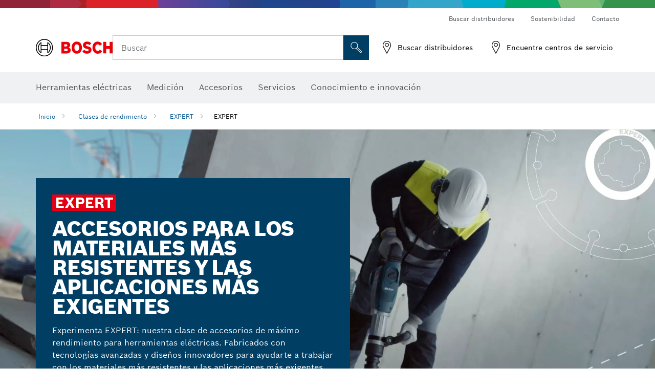

--- FILE ---
content_type: text/html; charset=utf-8
request_url: https://www.bosch-professional.com/central-america/es/conocimiento-e-innovacion/mas-desempeno-para-tu-herramienta/madera/
body_size: -28
content:
<head><meta http-equiv="refresh" content="0; URL=https://www.bosch-professional.com/central-america/es/clases-de-rendimiento/expert/"/></head>

--- FILE ---
content_type: text/html; charset=utf-8
request_url: https://www.bosch-professional.com/central-america/es/clases-de-rendimiento/expert/
body_size: 29035
content:








	  	<!DOCTYPE html>
		<html lang="es" class="no-js" >
			<head>
<title>Accesorios EXPERT | Bosch Professional</title>
<meta name="author" content="Robert Bosch GmbH">
<meta name="description" content="Descubre la nueva gama de accesorios de máximo rendimiento.">
<meta charset="utf-8">
<meta name="viewport" content="width=device-width, initial-scale=1, maximum-scale=2">
<meta name="robots" content="index">
<meta property="og:url" content="https://www.bosch-professional.com/central-america/es/clases-de-rendimiento/expert/" />
<meta property="og:title" content="Accesorios EXPERT | Bosch Professional" />
<meta property="og:description" content="Descubre la nueva gama de accesorios de máximo rendimiento." />
<meta property="og:image" content="https://www.bosch-professional.com/central-america/media/professional/central_assets/global_settings/tv_search_100x60.png" />
<link rel="icon" href="/favicon.ico">
<link rel="canonical" href="https://www.bosch-professional.com/central-america/es/clases-de-rendimiento/expert/">










<!-- Preconnect to required origins -->
<link rel="preconnect" href="//tags.tiqcdn.com">
<link rel="dns-prefetch" href="//tags.tiqcdn.com">
<link rel="preconnect" href="https://mycliplister.com">
<link rel="dns-prefetch" href="https://mycliplister.com">
<link rel="preconnect" href="https://youtube.com">
<link rel="dns-prefetch" href="https://youtube.com">	
<!-- CSS For Modules -->










<!-- Header Script -->
<script>
window.lazySizesConfig = window.lazySizesConfig || {};
window.lazySizesConfig.customMedia = {
'--xs': '(max-width: 767px)',
'--sm': '(max-width: 991px)',
'--md': '(max-width: 1199px)',
'--lg': '(min-width: 1200px)'
};
</script>	
   


   






     
					<!-- central head resources --> 
<link rel="preload" href="https://www.bosch-professional.com/res/fonts/boschsans/BoschSans-Regular.woff2" as="font" type="font/woff2" crossorigin="anonymous">
<link rel="preload" href="https://www.bosch-professional.com/res/fonts/boschsans/BoschSans-Bold.woff2" as="font" type="font/woff2" crossorigin="anonymous">
<link rel="preload" href="https://www.bosch-professional.com/res/fonts/boschsans/BoschSans-Black.woff2" as="font" type="font/woff2" crossorigin="anonymous">
		<style>
		    @keyframes slide-up {
		        0% {
		            transform: translateY(110vh);
		        }
		        100% {
		            transform: translateY(0vh);
		        }
		    }
		    dock-privacy-settings {
		        position: fixed !important;
		        top: 0px;
		        left: 0px;
		        transform: translateY(110vh);
		        animation: slide-up 0s forwards;
		        animation-delay: 3s;
		    }
		</style>
		<link rel="stylesheet" type="text/css" href="https://www.bosch-professional.com/res/critical.css">
		<link rel="preload" href="https://www.bosch-professional.com/res/main.css" as="style" onload="this.onload=null;this.rel='stylesheet'">
		<noscript><link rel="stylesheet" href="https://www.bosch-professional.com/res/main.css"></noscript>
	<script>	  
		var CONF = {
			ASSET_PATH: 'https://www.bosch-professional.com/res/',
			ENV: 'production'
		}
	</script>
<script type="application/ld+json">
{
  "@context": "http://schema.org",
  "@type": "BreadcrumbList",
  "itemListElement":
  [
	{
      "@type": "ListItem",
      "position": 1,
      "item":
      {
        "@id": "https://www.bosch-professional.com/central-america/es/clases-de-rendimiento/",
        "name": "Clases de rendimiento"
      }
	},
	{
      "@type": "ListItem",
      "position": 2,
      "item":
      {
        "@id": "https://www.bosch-professional.com/central-america/es/clases-de-rendimiento/expert/",
        "name": "EXPERT"
      }
	}
  ]
}
</script>	

			</head>   
			<body 
				class="" data-track_pageName="CONTENTPAGE"
				data-country="central-america" data-language="es" data-locale="es_CENTRAL-AMERICA" data-region="rla" 
			>
<script id="tealium_pdl" type="text/javascript">
function getCookie(cookieName) {
    var cookieArr = document.cookie.split(";");
    for(var i = 0; i < cookieArr.length; i++) {
        var cookiePair = cookieArr[i].split("=");
        if(cookieName == cookiePair[0].trim()) {
            return decodeURIComponent(cookiePair[1]);
        }
    }
    return null;
}
	var utag_data = {
		language : "es",
		page_country : "CENTRAL-AMERICA",
		page_name : "content : EXPERT",
		business_unit : "ac",
		tealium_event: "PT_Generic_Pageload",
		brand_name: "BOSCH",
		page_type : "content",
		page_id : "3427070",
		page_breadcrumb : [ "Clases de rendimiento", "EXPERT" ],
				page_subcategory1: "Clases de rendimiento",
				page_subcategory2: "EXPERT",
				page_subcategory3: undefined,
				page_subcategory4: undefined,
				page_subcategory5: undefined,
		release_id : "27624",
		division: "PT",
		site_domain_type: "prod",
		currency: "EUR",
		logged_in_user : getCookie("id") != null ? "yes" : "no",
	}
</script>
<script id="tealium_script">
	window.addEventListener("load", function(a,b,c,d) {
		a='//tags.tiqcdn.com/utag/robert-bosch/cam-pt-professional-web/prod/utag.js';
		b=document;c='script';d=b.createElement(c);d.src=a;d.type='text/java'+c;d.async=true;
		a=b.getElementsByTagName(c)[0];
		a.parentNode.insertBefore(d,a);
	});
</script>

			<header id="header" class="o-header o-header--alt o-header--hoverNav">
			<div class="o-header-search-sticky">
				<div class="o-header-search-wrapper container">
					<nav class="o-header-search__top" aria-label="Meta">
<!-- meta navigation -->
	<ul class="m-metanavigation__items hidden-xs hidden-sm">
<li class="m-metanavigation__items__item">
	<a  class="trackingElement trackingTeaser m-metanavigation__items__item--link"
		data-track_domEvent="click" 
		data-track_modulePosition="1" 
		data-track_elementtype="Text"
		data-track_elementinfo="Buscar distribuidores"
		data-track_elementlinktype="external"
		data-track_dyn_teasertype="Navigation"
		data-track_dyn_teasercontent="Buscar distribuidores"
		href="https://www.bosch-professional.com/central-america/es/dl/localizador-de-distribuidores/dealersearch/" 
		title="Buscar distribuidores"
		target="_self"> 
		Buscar distribuidores
	</a>
</li>        
<li class="m-metanavigation__items__item">
	<a  class="trackingElement trackingTeaser m-metanavigation__items__item--link"
		data-track_domEvent="click" 
		data-track_modulePosition="1" 
		data-track_elementtype="Text"
		data-track_elementinfo="Sostenibilidad"
		data-track_elementlinktype="external"
		data-track_dyn_teasertype="Navigation"
		data-track_dyn_teasercontent="Sostenibilidad"
		href="https://www.bosch-pt.com/ww/gb/en/company/sustainability/" 
		title="Sostenibilidad"
		target="_self"> 
		Sostenibilidad
	</a>
</li>        
<li class="m-metanavigation__items__item">
	<a  class="trackingElement trackingTeaser m-metanavigation__items__item--link"
		data-track_domEvent="click" 
		data-track_modulePosition="1" 
		data-track_elementtype="Text"
		data-track_elementinfo="Contacto"
		data-track_elementlinktype="internal"
		data-track_dyn_teasertype="Navigation"
		data-track_dyn_teasercontent="Contacto"
		href="//www.bosch-professional.com/central-america/es/servicios/servicio-postventa/contacto/" 
		title="Contacto"
		target="_self"> 
		Contacto
	</a>
</li>        
	</ul>
		   		</nav>
					<nav class="o-header-search" aria-label="Búsqueda">
            			<div class="o-header-search__left">
		<div class="m-brandLogo">
			<a  href="//www.bosch-professional.com/central-america/es/" 
				title="Herramientas eléctricas de Bosch" 
			    class="trackingElement m-brandLogo__link"
			    data-track_domEvent="click" 
				data-track_modulePosition="1" 
				data-track_elementtype="Logo"
				data-track_elementinfo="Herramientas eléctricas de Bosch"
				data-track_elementlinktype="internal">
<picture >
<!-- WebP, Reihenfolge beachten: Desktop, Tablet, Mobile -->
<img class="m-brandLogo__image img-responsive"
width="165" height="50"
src="https://www.bosch-professional.com/media/professional/central_assets/bosch_logo/bosch.svg"
title=""
alt="Herramientas eléctricas de Bosch">
</picture>		
			</a>
		</div>
            			</div>
            			<div class="o-header-search__main">
								<!-- search navigation --> 
<div class="m-searchNavigation"
	data-placeholder=""
	data-placeholder-desktop="Buscar">
	<form id="header-search" 
		  class="m-searchNavigation__form" 
		  method="get" 
		  role="search" 
		  action="//www.bosch-professional.com/central-america/es/searchfrontend/"> 
			<div class="m-searchNavigation__label">
				<span class="m-searchNavigation__labelText">Buscar</span>
					<button type="button" 
							class="bba-btn bba-btn--primary m-searchNavigation__button m-searchNavigation__button--search"
							aria-label="Búsqueda in situ"
							tabindex="-1">
						<i class="icon-Bosch-Ic-search-black"></i>
					</button>
			</div>	
			<div class="m-searchNavigation__inputWrapper">
				<button type="submit" class="trackingElement trackingTeaser bba-btn bba-btn--primary m-searchNavigation__button m-searchNavigation__button--submit bba-btn bba-btn--primary"
						data-track_domEvent="click"
						data-track_modulePosition="2" 
						data-track_elementtype="Icon"
						data-track_elementinfo="SearchFormSubmit"
						data-track_elementlinktype="internal"
						data-track_dyn_teasertype="Search"
						data-track_dyn_teasercontent="Onsite Search"
						aria-label="Enviar solicitud de búsqueda"
						tabindex="-1"
				>	
					<i class="icon-Bosch-Ic-search-black"></i>
				</button>
				<input  class="trackingElement trackingTeaser m-searchNavigation__searchField" 
						placeholder="Buscar" 
						type="search" 
						name="q" 
						id="search" 
						role="combobox" 
						aria-haspopup="dialog"
						aria-expanded="false" 
						aria-controls="searchNavField" 
						aria-activedescendant
						data-track_domEvent="click"
						data-track_modulePosition="2" 
						data-track_elementtype="Field"
						data-track_elementinfo="SearchFormField"
						data-track_elementlinktype="internal"
						data-track_dyn_teasertype="Search"
						data-track_dyn_teasercontent="Onsite Search"
						tabindex="0"
				>
				<input 	class="m-searchNavigation__searchSuggest" 
						disabled 
						type="text" 
						placeholder="Buscar" 
						autocomplete="off">
			</div>
			<button type="button" 
					name="button" 
					class="trackingElement trackingTeaser m-searchNavigation__button m-searchNavigation__button--close" 
				    data-track_domEvent="click"
					data-track_modulePosition="2" 
					data-track_elementtype="Icon"
					data-track_elementinfo="SearchFormClose"
					data-track_elementlinktype="internal"
					data-track_dyn_teasertype="Search"
					data-track_dyn_teasercontent="Onsite Search Close"
					aria-label="Buscar Cerrar"
					tabindex="-1"
			>
				<i class="icon-Bosch-Ic-close-black"></i>
			</button>
	</form>
</div>
									</div>
									<div class="o-header-search__right">
                						<div class="m-conversion_bar">
<nav class="trackingModule m-conversion_bar" data-track_moduletype="User Service" aria-label="Barra de conversión">
		<ul class="m-conversion_bar__items">
	<li class="trackingElement m-conversion_bar__item">
		<a  href="/central-america/es/dl/localizador-de-distribuidores/dealersearch/" 
			title="Buscar distribuidores" 
			class="trackingElement trackingTeaser m-conversion_bar__link" 
			target="_self"
			data-track_domEvent="click" 
			data-track_modulePosition="4" 
			data-track_elementtype="Text"
			data-track_elementinfo=""
			data-track_elementlinktype="internal"
			data-track_dyn_teasercontent=""
		> 
			<i class="icon-Bosch-Ic-store-locator-black"></i>
			<span class="m-conversion_bar__text"> Buscar distribuidores </span>
		</a>
	</li>	
	<li class="trackingElement m-conversion_bar__item">
		<a  href="//www.bosch-professional.com/central-america/es/servicios/servicio-postventa/encuentre-centros-de-servicio/" 
			title="Encuentre centros de servicio" 
			class="trackingElement trackingTeaser m-conversion_bar__link" 
			target="_blank"
			data-track_domEvent="click" 
			data-track_modulePosition="4" 
			data-track_elementtype="Text"
			data-track_elementinfo=""
			data-track_elementlinktype="internal"
			data-track_dyn_teasercontent=""
		> 
			<i class="icon-Bosch-Ic-store-locator-black"></i>
			<span class="m-conversion_bar__text"> Encuentre centros de servicio </span>
		</a>
	</li>	
		</ul>
</nav>
						                		</div>
						                	</div>
						          		</nav>
						          		<div class="o-header-search__results">
<div id="header-search-results" class="m-searchNavigationResults m-searchNavigationResults--hidden trackingModule" data-track_moduletype="Search Flyout">
    <div class="m-searchNavigationResults__detailed trackingTeaser" aria-label="Resultado de la búsqueda" role="dialog"></div>
    <div class="m-searchNavigationResults__right">
        <div class="m-searchNavigationResults__suggestions"></div>
        <div class="m-searchNavigationResults__teasers"></div>
    </div>
</div>
						          		</div>
						          	</div>
						          	<div class="o-header__mWrapper--gray">
		        						<div class="o-header__mWrapper">
		            						<div class="o-header__faker"></div>
		            							<nav class="m-mainNavigation " aria-label="Principal">
		                							<div class="m-mainNavigation__container">
		                    							<div class="m-mainNavigation__col m-mainNavigation__col--fixed">
		                        							<button type="button" class="m-mainNavigation__toggle">
		                            							<span class="m-mainNavigation__toggleBar"></span>
									                            <span class="m-mainNavigation__toggleBar"></span>
									                            <span class="m-mainNavigation__toggleBar"></span>
									                            <span class="m-mainNavigation__toggleBar"></span>
		                        							</button>
		                    							</div>
				            <div class="m-mainNavigation__col">
<div class="m-mainNavigation__itemsWrapper" data-backlabel="Atr&aacute;s">
		<ul class="m-mainNavigation__items">
			<li class="m-mainNavigation__item hidden-md hidden-lg">
				<a  class="trackingElement trackingTeaser m-mainNavigation__link" 
					href="//www.bosch-professional.com/central-america/es/" 
					title="Inicio"
					data-track_domEvent="click"
					data-track_modulePosition="2" 
					data-track_elementtype="Text"
					data-track_elementinfo="Inicio"
					data-track_elementlinktype="internal" 
					data-track_dyn_teasercontent="Inicio"
 					data-track_dyn_teasertype="Navigation"
				>					
					<span class="m-mainNavigation__text">Inicio</span>
				</a>	  								
			</li>	
						<li class="m-mainNavigation__item m-mainNavigation__item--dropdown">
						<div class="navigationItem">
						<a 	class="trackingElement trackingTeaser m-mainNavigation__link " 
							href="/central-america/es/herramientas-electricas-profesionales-131398-ocs-c/" 
							title="Herramientas el&eacute;ctricas"
data-target="#flyout-products-flyout_tools"
							data-track_domEvent="click"
							data-track_modulePosition="2" 
							data-track_elementtype="Text"
							data-track_elementinfo="Herramientas el&eacute;ctricas"
							data-track_elementlinktype="internal"
							data-track_dyn_teasercontent="Herramientas el&eacute;ctricas"
							data-track_dyn_teasertype="Navigation"			
						>					
							<span class="m-mainNavigation__text ">Herramientas el&eacute;ctricas</span>
						</a>		
						<button class="acc-button hidden" 
data-target="#flyout-products-flyout_tools"
							popovertarget="flyout-products-flyout_tools"	
							aria-label="Herramientas el&eacute;ctricas">
				                <i class="icon-Bosch-Ic-arrow-black-bottom"></i>
				        </button>		
				        </div>						
					<ul class="m-mainNavigation__dropdownItems m-mainNavigation__dropdownItems--hidden">
<li>
	<div class="m-mainNavigation__link--header">
		<a 	href="/central-america/es/herramientas-electricas-profesionales-131398-ocs-c/" 
			class="link m-header_navigation_flyout__link trackingElement trackingTeaser"
			title="Herramientas el&eacute;ctricas"
			data-track_domEvent="click"
			data-track_modulePosition="2" 
			data-track_elementtype="Text"
			data-track_elementinfo="Herramientas el&eacute;ctricas"
			data-track_elementlinktype="internal"
			data-track_dyn_teasercontent="Herramientas el&eacute;ctricas"
			data-track_dyn_teasertype="Navigation"										
			>Herramientas el&eacute;ctricas</a>
	</div>
</li>
						<li>
							<div class="container m-header_navigation_flyout m-header_navigation_flyout--mobile">
								<div class="row">
<div class="col-md-2 col-sm-12 col--item "> <a href="https://www.bosch-professional.com/central-america/es/nuevas-herramientas-131399-ocs-c/" title="" target="_self" class="m-header_navigation_flyout__item trackingElement" data-track_domEvent="click" data-track_modulePosition="2" data-track_elementtype="Image" data-track_elementinfo="Nuevas herramientas" data-track_elementlinktype="internal" data-track_dyn_teasercontent="Products" data-track_dyn_subteasercontent="Nuevas herramientas" > <div class="m-header_navigation_flyout__item__image "> <picture >
<!-- WebP, Reihenfolge beachten: Desktop, Tablet, Mobile -->
<source media="(min-width: 992px)" data-srcset="https://www.bosch-professional.com/binary/ocsmedia/optimized/263x155/pcc131399pcta5252p1_novelities.png">


<img class="img-responsive center-block lazyload"
width="263" height="155"
data-src="
https://www.bosch-professional.com/binary/ocsmedia/optimized/263x155/pcc131399pcta5252p1_novelities.png
"
title="Nuevas herramientas"
alt="Nuevas herramientas">
</picture> </div> <div class="m-header_navigation_flyout__item__caption"> Nuevas herramientas </div> </a> </div>
<div class="col-md-2 col-sm-12 col--item "> <a href="/central-america/es/promotion/overview.html" title="Promociones" target="_self" class="m-header_navigation_flyout__item trackingElement" data-track_domEvent="click" data-track_modulePosition="2" data-track_elementtype="Image" data-track_elementinfo="Promociones" data-track_elementlinktype="internal" data-track_dyn_teasercontent="Products" data-track_dyn_subteasercontent="Promociones" > <div class="m-header_navigation_flyout__item__image "> <picture >
<!-- WebP, Reihenfolge beachten: Desktop, Tablet, Mobile -->
<source media="(min-width: 992px)" data-srcset="https://www.bosch-professional.com/media/professional_bi/flyout_redesign/tools/kv_flyout_redesign_offers_137x77.png">


<img class="img-responsive center-block lazyload"
width="263" height="155"
data-src="
https://www.bosch-professional.com/media/professional_bi/flyout_redesign/tools/kv_flyout_redesign_offers_137x77.png
"
title="Promociones"
alt="Promociones">
</picture> </div> <div class="m-header_navigation_flyout__item__caption"> Promociones </div> </a> </div>
<div class="col-md-2 col-sm-12 col--item "> <a href="https://www.bosch-professional.com/central-america/es/heavy-duty-226567-ocs-c/" title="" target="_self" class="m-header_navigation_flyout__item trackingElement" data-track_domEvent="click" data-track_modulePosition="2" data-track_elementtype="Image" data-track_elementinfo="Heavy Duty" data-track_elementlinktype="internal" data-track_dyn_teasercontent="Products" data-track_dyn_subteasercontent="Heavy Duty" > <div class="m-header_navigation_flyout__item__image "> <picture >
<!-- WebP, Reihenfolge beachten: Desktop, Tablet, Mobile -->
<source media="(min-width: 992px)" data-srcset="https://www.bosch-professional.com/binary/ocsmedia/optimized/263x155/pcc226567pcta5252p1_kv_category_heavy_duty.png">


<img class="img-responsive center-block lazyload"
width="263" height="155"
data-src="
https://www.bosch-professional.com/binary/ocsmedia/optimized/263x155/pcc226567pcta5252p1_kv_category_heavy_duty.png
"
title="Heavy Duty"
alt="Heavy Duty">
</picture> </div> <div class="m-header_navigation_flyout__item__caption"> Heavy Duty </div> </a> </div>
<div class="col-md-2 col-sm-12 col--item "> <a href="https://www.bosch-professional.com/central-america/es/herramientas-inalambricas-131400-ocs-c/" title="" target="_self" class="m-header_navigation_flyout__item trackingElement" data-track_domEvent="click" data-track_modulePosition="2" data-track_elementtype="Image" data-track_elementinfo="Herramientas inalámbricas" data-track_elementlinktype="internal" data-track_dyn_teasercontent="Products" data-track_dyn_subteasercontent="Herramientas inalámbricas" > <div class="m-header_navigation_flyout__item__image "> <picture >
<!-- WebP, Reihenfolge beachten: Desktop, Tablet, Mobile -->
<source media="(min-width: 992px)" data-srcset="https://www.bosch-professional.com/binary/ocsmedia/optimized/263x155/o458960v54_GSA_18V-24_4Ah_AMPShare_Ghost_Image_Dyn.png">


<img class="img-responsive center-block lazyload"
width="263" height="155"
data-src="
https://www.bosch-professional.com/binary/ocsmedia/optimized/263x155/o458960v54_GSA_18V-24_4Ah_AMPShare_Ghost_Image_Dyn.png
"
title="Herramientas inalámbricas"
alt="Herramientas inalámbricas">
</picture> </div> <div class="m-header_navigation_flyout__item__caption"> Herramientas inalámbricas </div> </a> </div>
<div class="col-md-2 col-sm-12 col--item "> <a href="https://www.bosch-professional.com/central-america/es/productos-y-servicios-conectados-2756497-ocs-c/" title="" target="_self" class="m-header_navigation_flyout__item trackingElement" data-track_domEvent="click" data-track_modulePosition="2" data-track_elementtype="Image" data-track_elementinfo="Productos y servicios conectados" data-track_elementlinktype="internal" data-track_dyn_teasercontent="Products" data-track_dyn_subteasercontent="Productos y servicios conectados" > <div class="m-header_navigation_flyout__item__image "> <picture >
<!-- WebP, Reihenfolge beachten: Desktop, Tablet, Mobile -->
<source media="(min-width: 992px)" data-srcset="https://www.bosch-professional.com/binary/ocsmedia/optimized/263x155/pcc2756497pcta5252p1_vernetzte_produkte_und_services_530x530.png">


<img class="img-responsive center-block lazyload"
width="263" height="155"
data-src="
https://www.bosch-professional.com/binary/ocsmedia/optimized/263x155/pcc2756497pcta5252p1_vernetzte_produkte_und_services_530x530.png
"
title="Productos y servicios conectados"
alt="Productos y servicios conectados">
</picture> </div> <div class="m-header_navigation_flyout__item__caption"> Productos y servicios conectados </div> </a> </div>
<div class="col-md-2 col-sm-12 col--item "> <a href="https://www.bosch-professional.com/central-america/es/taladros-taladros-percutores-y-atornilladores-131402-ocs-c/" title="" target="_self" class="m-header_navigation_flyout__item trackingElement" data-track_domEvent="click" data-track_modulePosition="2" data-track_elementtype="Image" data-track_elementinfo="Taladros, taladros percutores y atornilladores" data-track_elementlinktype="internal" data-track_dyn_teasercontent="Products" data-track_dyn_subteasercontent="Taladros, taladros percutores y atornilladores" > <div class="m-header_navigation_flyout__item__image "> <picture >
<!-- WebP, Reihenfolge beachten: Desktop, Tablet, Mobile -->
<source media="(min-width: 992px)" data-srcset="https://www.bosch-professional.com/binary/ocsmedia/optimized/263x155/o451521v54_451521GDS_18V-350_GBA_18V_4Ah_Dyn_Ghost_Image.png">


<img class="img-responsive center-block lazyload"
width="263" height="155"
data-src="
https://www.bosch-professional.com/binary/ocsmedia/optimized/263x155/o451521v54_451521GDS_18V-350_GBA_18V_4Ah_Dyn_Ghost_Image.png
"
title="Taladros, taladros percutores y atornilladores"
alt="Taladros, taladros percutores y atornilladores">
</picture> </div> <div class="m-header_navigation_flyout__item__caption"> Taladros, taladros percutores y atornilladores </div> </a> </div>
<div class="col-md-2 col-sm-12 col--item "> <a href="https://www.bosch-professional.com/central-america/es/rotomartillos-y-martillos-demoledores-131403-ocs-c/" title="" target="_self" class="m-header_navigation_flyout__item trackingElement" data-track_domEvent="click" data-track_modulePosition="2" data-track_elementtype="Image" data-track_elementinfo="Rotomartillos y martillos demoledores" data-track_elementlinktype="internal" data-track_dyn_teasercontent="Products" data-track_dyn_subteasercontent="Rotomartillos y martillos demoledores" > <div class="m-header_navigation_flyout__item__image "> <picture >
<!-- WebP, Reihenfolge beachten: Desktop, Tablet, Mobile -->
<source media="(min-width: 992px)" data-srcset="https://www.bosch-professional.com/binary/ocsmedia/optimized/263x155/o474962v54_GBH_18V-18_X_2Ah_AMPShare_OneChuck_Ghost_Image_Dyn.png">


<img class="img-responsive center-block lazyload"
width="263" height="155"
data-src="
https://www.bosch-professional.com/binary/ocsmedia/optimized/263x155/o474962v54_GBH_18V-18_X_2Ah_AMPShare_OneChuck_Ghost_Image_Dyn.png
"
title="Rotomartillos y martillos demoledores"
alt="Rotomartillos y martillos demoledores">
</picture> </div> <div class="m-header_navigation_flyout__item__caption"> Rotomartillos y martillos demoledores </div> </a> </div>
<div class="col-md-2 col-sm-12 col--item "> <a href="https://www.bosch-professional.com/central-america/es/tecnologia-de-diamante-131404-ocs-c/" title="" target="_self" class="m-header_navigation_flyout__item trackingElement" data-track_domEvent="click" data-track_modulePosition="2" data-track_elementtype="Image" data-track_elementinfo="Tecnología de diamante" data-track_elementlinktype="internal" data-track_dyn_teasercontent="Products" data-track_dyn_subteasercontent="Tecnología de diamante" > <div class="m-header_navigation_flyout__item__image "> <picture >
<!-- WebP, Reihenfolge beachten: Desktop, Tablet, Mobile -->
<source media="(min-width: 992px)" data-srcset="https://www.bosch-professional.com/binary/ocsmedia/optimized/263x155/o2614v54_P_K_GNF_35_CA_dyn_F4gd1164.png">


<img class="img-responsive center-block lazyload"
width="263" height="155"
data-src="
https://www.bosch-professional.com/binary/ocsmedia/optimized/263x155/o2614v54_P_K_GNF_35_CA_dyn_F4gd1164.png
"
title="Tecnología de diamante"
alt="Tecnología de diamante">
</picture> </div> <div class="m-header_navigation_flyout__item__caption"> Tecnología de diamante </div> </a> </div>
<div class="col-md-2 col-sm-12 col--item "> <a href="https://www.bosch-professional.com/central-america/es/amoladoras-angulares-y-trabajos-con-metal-131405-ocs-c/" title="" target="_self" class="m-header_navigation_flyout__item trackingElement" data-track_domEvent="click" data-track_modulePosition="2" data-track_elementtype="Image" data-track_elementinfo="Amoladoras angulares y trabajos con metal" data-track_elementlinktype="internal" data-track_dyn_teasercontent="Products" data-track_dyn_subteasercontent="Amoladoras angulares y trabajos con metal" > <div class="m-header_navigation_flyout__item__image "> <picture >
<!-- WebP, Reihenfolge beachten: Desktop, Tablet, Mobile -->
<source media="(min-width: 992px)" data-srcset="https://www.bosch-professional.com/binary/ocsmedia/optimized/263x155/o482182v54_GPO_12V-77_6Ah_Dyn_Ghost_Image.png">


<img class="img-responsive center-block lazyload"
width="263" height="155"
data-src="
https://www.bosch-professional.com/binary/ocsmedia/optimized/263x155/o482182v54_GPO_12V-77_6Ah_Dyn_Ghost_Image.png
"
title="Amoladoras angulares y trabajos con metal"
alt="Amoladoras angulares y trabajos con metal">
</picture> </div> <div class="m-header_navigation_flyout__item__caption"> Amoladoras angulares y trabajos con metal </div> </a> </div>
<div class="col-md-2 col-sm-12 col--item "> <a href="https://www.bosch-professional.com/central-america/es/herramientas-de-mesa-y-bancos-de-trabajo-131406-ocs-c/" title="" target="_self" class="m-header_navigation_flyout__item trackingElement" data-track_domEvent="click" data-track_modulePosition="2" data-track_elementtype="Image" data-track_elementinfo="Herramientas de mesa y bancos de trabajo" data-track_elementlinktype="internal" data-track_dyn_teasercontent="Products" data-track_dyn_subteasercontent="Herramientas de mesa y bancos de trabajo" > <div class="m-header_navigation_flyout__item__image "> <picture >
<!-- WebP, Reihenfolge beachten: Desktop, Tablet, Mobile -->
<source media="(min-width: 992px)" data-srcset="https://www.bosch-professional.com/binary/ocsmedia/optimized/263x155/o430296v54_GCO_230_Horizontal_dyn.png">


<img class="img-responsive center-block lazyload"
width="263" height="155"
data-src="
https://www.bosch-professional.com/binary/ocsmedia/optimized/263x155/o430296v54_GCO_230_Horizontal_dyn.png
"
title="Herramientas de mesa y bancos de trabajo"
alt="Herramientas de mesa y bancos de trabajo">
</picture> </div> <div class="m-header_navigation_flyout__item__caption"> Herramientas de mesa y bancos de trabajo </div> </a> </div>
<div class="col-md-2 col-sm-12 col--item "> <a href="https://www.bosch-professional.com/central-america/es/lijadoras-y-cepillos-131407-ocs-c/" title="" target="_self" class="m-header_navigation_flyout__item trackingElement" data-track_domEvent="click" data-track_modulePosition="2" data-track_elementtype="Image" data-track_elementinfo="Lijadoras y cepillos" data-track_elementlinktype="internal" data-track_dyn_teasercontent="Products" data-track_dyn_subteasercontent="Lijadoras y cepillos" > <div class="m-header_navigation_flyout__item__image "> <picture >
<!-- WebP, Reihenfolge beachten: Desktop, Tablet, Mobile -->
<source media="(min-width: 992px)" data-srcset="https://www.bosch-professional.com/binary/ocsmedia/optimized/263x155/o468807v82_GEX_18V-150-3_4Ah_ProCORE_Edge_Protection_Ring_Dust_Box_Dyn.png">


<img class="img-responsive center-block lazyload"
width="263" height="155"
data-src="
https://www.bosch-professional.com/binary/ocsmedia/optimized/263x155/o468807v82_GEX_18V-150-3_4Ah_ProCORE_Edge_Protection_Ring_Dust_Box_Dyn.png
"
title="Lijadoras y cepillos"
alt="Lijadoras y cepillos">
</picture> </div> <div class="m-header_navigation_flyout__item__caption"> Lijadoras y cepillos </div> </a> </div>
<div class="col-md-2 col-sm-12 col--item "> <a href="https://www.bosch-professional.com/central-america/es/fresadoras-131483-ocs-c/" title="" target="_self" class="m-header_navigation_flyout__item trackingElement" data-track_domEvent="click" data-track_modulePosition="2" data-track_elementtype="Image" data-track_elementinfo="Fresadoras" data-track_elementlinktype="internal" data-track_dyn_teasercontent="Products" data-track_dyn_subteasercontent="Fresadoras" > <div class="m-header_navigation_flyout__item__image "> <picture >
<!-- WebP, Reihenfolge beachten: Desktop, Tablet, Mobile -->
<source media="(min-width: 992px)" data-srcset="https://www.bosch-professional.com/binary/ocsmedia/optimized/263x155/o449880v54_GLF_18V-8_Ghost_Dyn.png">


<img class="img-responsive center-block lazyload"
width="263" height="155"
data-src="
https://www.bosch-professional.com/binary/ocsmedia/optimized/263x155/o449880v54_GLF_18V-8_Ghost_Dyn.png
"
title="Fresadoras"
alt="Fresadoras">
</picture> </div> <div class="m-header_navigation_flyout__item__caption"> Fresadoras </div> </a> </div>
<div class="col-md-2 col-sm-12 col--item "> <a href="https://www.bosch-professional.com/central-america/es/sierras-131408-ocs-c/" title="" target="_self" class="m-header_navigation_flyout__item trackingElement" data-track_domEvent="click" data-track_modulePosition="2" data-track_elementtype="Image" data-track_elementinfo="Sierras" data-track_elementlinktype="internal" data-track_dyn_teasercontent="Products" data-track_dyn_subteasercontent="Sierras" > <div class="m-header_navigation_flyout__item__image "> <picture >
<!-- WebP, Reihenfolge beachten: Desktop, Tablet, Mobile -->
<source media="(min-width: 992px)" data-srcset="https://www.bosch-professional.com/binary/ocsmedia/optimized/263x155/o380972v54_gsa_185-li_ghost_dyn.png">


<img class="img-responsive center-block lazyload"
width="263" height="155"
data-src="
https://www.bosch-professional.com/binary/ocsmedia/optimized/263x155/o380972v54_gsa_185-li_ghost_dyn.png
"
title="Sierras"
alt="Sierras">
</picture> </div> <div class="m-header_navigation_flyout__item__caption"> Sierras </div> </a> </div>
<div class="col-md-2 col-sm-12 col--item "> <a href="https://www.bosch-professional.com/central-america/es/sistemas-de-aspiracion-de-polvo-131409-ocs-c/" title="" target="_self" class="m-header_navigation_flyout__item trackingElement" data-track_domEvent="click" data-track_modulePosition="2" data-track_elementtype="Image" data-track_elementinfo="Sistemas de aspiración de polvo" data-track_elementlinktype="internal" data-track_dyn_teasercontent="Products" data-track_dyn_subteasercontent="Sistemas de aspiración de polvo" > <div class="m-header_navigation_flyout__item__image "> <picture >
<!-- WebP, Reihenfolge beachten: Desktop, Tablet, Mobile -->
<source media="(min-width: 992px)" data-srcset="https://www.bosch-professional.com/binary/ocsmedia/optimized/263x155/o431632v54_GAS_12-40_MA_dyn.png">


<img class="img-responsive center-block lazyload"
width="263" height="155"
data-src="
https://www.bosch-professional.com/binary/ocsmedia/optimized/263x155/o431632v54_GAS_12-40_MA_dyn.png
"
title="Sistemas de aspiración de polvo"
alt="Sistemas de aspiración de polvo">
</picture> </div> <div class="m-header_navigation_flyout__item__caption"> Sistemas de aspiración de polvo </div> </a> </div>
<div class="col-md-2 col-sm-12 col--item "> <a href="https://www.bosch-professional.com/central-america/es/tecnologia-de-medicion-131410-ocs-c/" title="" target="_self" class="m-header_navigation_flyout__item trackingElement" data-track_domEvent="click" data-track_modulePosition="2" data-track_elementtype="Image" data-track_elementinfo="Tecnología de medición" data-track_elementlinktype="internal" data-track_dyn_teasercontent="Products" data-track_dyn_subteasercontent="Tecnología de medición" > <div class="m-header_navigation_flyout__item__image "> <picture >
<!-- WebP, Reihenfolge beachten: Desktop, Tablet, Mobile -->
<source media="(min-width: 992px)" data-srcset="https://www.bosch-professional.com/binary/ocsmedia/optimized/263x155/o566359v54_GVD_1000-17_Green_Beautyshot_Blue_100-1.png">


<img class="img-responsive center-block lazyload"
width="263" height="155"
data-src="
https://www.bosch-professional.com/binary/ocsmedia/optimized/263x155/o566359v54_GVD_1000-17_Green_Beautyshot_Blue_100-1.png
"
title="Tecnología de medición"
alt="Tecnología de medición">
</picture> </div> <div class="m-header_navigation_flyout__item__caption"> Tecnología de medición </div> </a> </div>
<div class="col-md-2 col-sm-12 col--item "> <a href="https://www.bosch-professional.com/central-america/es/hidrolavadoras-209514-ocs-c/" title="" target="_self" class="m-header_navigation_flyout__item trackingElement" data-track_domEvent="click" data-track_modulePosition="2" data-track_elementtype="Image" data-track_elementinfo="Hidrolavadoras" data-track_elementlinktype="internal" data-track_dyn_teasercontent="Products" data-track_dyn_subteasercontent="Hidrolavadoras" > <div class="m-header_navigation_flyout__item__image "> <picture >
<!-- WebP, Reihenfolge beachten: Desktop, Tablet, Mobile -->
<source media="(min-width: 992px)" data-srcset="https://www.bosch-professional.com/binary/ocsmedia/optimized/263x155/o447584v54_447584.png">


<img class="img-responsive center-block lazyload"
width="263" height="155"
data-src="
https://www.bosch-professional.com/binary/ocsmedia/optimized/263x155/o447584v54_447584.png
"
title="Hidrolavadoras"
alt="Hidrolavadoras">
</picture> </div> <div class="m-header_navigation_flyout__item__caption"> Hidrolavadoras </div> </a> </div>
<div class="col-md-2 col-sm-12 col--item "> <a href="https://www.bosch-professional.com/central-america/es/mezcladores-131442-ocs-c/" title="" target="_self" class="m-header_navigation_flyout__item trackingElement" data-track_domEvent="click" data-track_modulePosition="2" data-track_elementtype="Image" data-track_elementinfo="Mezcladores" data-track_elementlinktype="internal" data-track_dyn_teasercontent="Products" data-track_dyn_subteasercontent="Mezcladores" > <div class="m-header_navigation_flyout__item__image "> <picture >
<!-- WebP, Reihenfolge beachten: Desktop, Tablet, Mobile -->
<source media="(min-width: 992px)" data-srcset="https://www.bosch-professional.com/binary/ocsmedia/optimized/263x155/o468930v54_GRW_18V-120_12Ah_ProCORE_Ghost_Image_Dyn.png">


<img class="img-responsive center-block lazyload"
width="263" height="155"
data-src="
https://www.bosch-professional.com/binary/ocsmedia/optimized/263x155/o468930v54_GRW_18V-120_12Ah_ProCORE_Ghost_Image_Dyn.png
"
title="Mezcladores"
alt="Mezcladores">
</picture> </div> <div class="m-header_navigation_flyout__item__caption"> Mezcladores </div> </a> </div>
<div class="col-md-2 col-sm-12 col--item "> <a href="https://www.bosch-professional.com/central-america/es/maletines-de-transporte-209615-ocs-c/" title="" target="_self" class="m-header_navigation_flyout__item trackingElement" data-track_domEvent="click" data-track_modulePosition="2" data-track_elementtype="Image" data-track_elementinfo="Maletines de transporte" data-track_elementlinktype="internal" data-track_dyn_teasercontent="Products" data-track_dyn_subteasercontent="Maletines de transporte" > <div class="m-header_navigation_flyout__item__image "> <picture >
<!-- WebP, Reihenfolge beachten: Desktop, Tablet, Mobile -->
<source media="(min-width: 992px)" data-srcset="https://www.bosch-professional.com/binary/ocsmedia/optimized/263x155/o160629v54_P_A_L-Boxx_Mini_dyn_V1.png">


<img class="img-responsive center-block lazyload"
width="263" height="155"
data-src="
https://www.bosch-professional.com/binary/ocsmedia/optimized/263x155/o160629v54_P_A_L-Boxx_Mini_dyn_V1.png
"
title="Maletines de transporte"
alt="Maletines de transporte">
</picture> </div> <div class="m-header_navigation_flyout__item__caption"> Maletines de transporte </div> </a> </div>
<div class="col-md-2 col-sm-12 col--item "> <a href="https://www.bosch-professional.com/central-america/es/vibradores-de-concreto-209669-ocs-c/" title="" target="_self" class="m-header_navigation_flyout__item trackingElement" data-track_domEvent="click" data-track_modulePosition="2" data-track_elementtype="Image" data-track_elementinfo="Vibradores de concreto" data-track_elementlinktype="internal" data-track_dyn_teasercontent="Products" data-track_dyn_subteasercontent="Vibradores de concreto" > <div class="m-header_navigation_flyout__item__image "> <picture >
<!-- WebP, Reihenfolge beachten: Desktop, Tablet, Mobile -->
<source media="(min-width: 992px)" data-srcset="https://www.bosch-professional.com/binary/ocsmedia/optimized/263x155/o274733v54_lv-96493-12-Vibrador_GVC22EX_Estatic.png">


<img class="img-responsive center-block lazyload"
width="263" height="155"
data-src="
https://www.bosch-professional.com/binary/ocsmedia/optimized/263x155/o274733v54_lv-96493-12-Vibrador_GVC22EX_Estatic.png
"
title="Vibradores de concreto"
alt="Vibradores de concreto">
</picture> </div> <div class="m-header_navigation_flyout__item__caption"> Vibradores de concreto </div> </a> </div>
<div class="col-md-2 col-sm-12 col--item "> <a href="https://www.bosch-professional.com/central-america/es/accesorios-del-sistema-212645-ocs-c/" title="" target="_self" class="m-header_navigation_flyout__item trackingElement" data-track_domEvent="click" data-track_modulePosition="2" data-track_elementtype="Image" data-track_elementinfo="Accesorios del sistema" data-track_elementlinktype="internal" data-track_dyn_teasercontent="Products" data-track_dyn_subteasercontent="Accesorios del sistema" > <div class="m-header_navigation_flyout__item__image "> <picture >
<!-- WebP, Reihenfolge beachten: Desktop, Tablet, Mobile -->
<source media="(min-width: 992px)" data-srcset="https://www.bosch-professional.com/binary/ocsmedia/optimized/263x155/o478995v54_GAL_12V_18V_80_AMPShare_Dyn.png">


<img class="img-responsive center-block lazyload"
width="263" height="155"
data-src="
https://www.bosch-professional.com/binary/ocsmedia/optimized/263x155/o478995v54_GAL_12V_18V_80_AMPShare_Dyn.png
"
title="Accesorios del sistema"
alt="Accesorios del sistema">
</picture> </div> <div class="m-header_navigation_flyout__item__caption"> Accesorios del sistema </div> </a> </div>
<div class="col-md-2 col-sm-12 col--item "> <a href="https://www.bosch-professional.com/central-america/es/herramientas-inalambricas-para-el-jardin-213895-ocs-c/" title="" target="_self" class="m-header_navigation_flyout__item trackingElement" data-track_domEvent="click" data-track_modulePosition="2" data-track_elementtype="Image" data-track_elementinfo="Herramientas inalámbricas para el jardín" data-track_elementlinktype="internal" data-track_dyn_teasercontent="Products" data-track_dyn_subteasercontent="Herramientas inalámbricas para el jardín" > <div class="m-header_navigation_flyout__item__image "> <picture >
<!-- WebP, Reihenfolge beachten: Desktop, Tablet, Mobile -->
<source media="(min-width: 992px)" data-srcset="https://www.bosch-professional.com/binary/ocsmedia/optimized/263x155/pcc213895pcta5252p1_426824.png">


<img class="img-responsive center-block lazyload"
width="263" height="155"
data-src="
https://www.bosch-professional.com/binary/ocsmedia/optimized/263x155/pcc213895pcta5252p1_426824.png
"
title="Herramientas inalámbricas para el jardín"
alt="Herramientas inalámbricas para el jardín">
</picture> </div> <div class="m-header_navigation_flyout__item__caption"> Herramientas inalámbricas para el jardín </div> </a> </div>
<div class="col-md-2 col-sm-12 col--item "> <a href="https://www.bosch-professional.com/central-america/es/herramientas-neumaticas-de-servicio-213900-ocs-c/" title="" target="_self" class="m-header_navigation_flyout__item trackingElement" data-track_domEvent="click" data-track_modulePosition="2" data-track_elementtype="Image" data-track_elementinfo="Herramientas neumáticas de servicio" data-track_elementlinktype="internal" data-track_dyn_teasercontent="Products" data-track_dyn_subteasercontent="Herramientas neumáticas de servicio" > <div class="m-header_navigation_flyout__item__image "> <picture >
<!-- WebP, Reihenfolge beachten: Desktop, Tablet, Mobile -->
<source media="(min-width: 992px)" data-srcset="https://www.bosch-professional.com/binary/ocsmedia/optimized/263x155/o392989v54_GWG_12V-50_S_dyn.png">


<img class="img-responsive center-block lazyload"
width="263" height="155"
data-src="
https://www.bosch-professional.com/binary/ocsmedia/optimized/263x155/o392989v54_GWG_12V-50_S_dyn.png
"
title="Herramientas neumáticas de servicio"
alt="Herramientas neumáticas de servicio">
</picture> </div> <div class="m-header_navigation_flyout__item__caption"> Herramientas neumáticas de servicio </div> </a> </div>
<div class="col-md-2 col-sm-12 col--item "> <a href="https://www.bosch-professional.com/central-america/es/sistema-de-movilidad-bosch-213919-ocs-c/" title="" target="_self" class="m-header_navigation_flyout__item trackingElement" data-track_domEvent="click" data-track_modulePosition="2" data-track_elementtype="Image" data-track_elementinfo="Sistema de movilidad Bosch" data-track_elementlinktype="internal" data-track_dyn_teasercontent="Products" data-track_dyn_subteasercontent="Sistema de movilidad Bosch" > <div class="m-header_navigation_flyout__item__image "> <picture >
<!-- WebP, Reihenfolge beachten: Desktop, Tablet, Mobile -->
<source media="(min-width: 992px)" data-srcset="https://www.bosch-professional.com/binary/ocsmedia/optimized/263x155/o160629v54_P_A_L-Boxx_Mini_dyn_V1.png">


<img class="img-responsive center-block lazyload"
width="263" height="155"
data-src="
https://www.bosch-professional.com/binary/ocsmedia/optimized/263x155/o160629v54_P_A_L-Boxx_Mini_dyn_V1.png
"
title="Sistema de movilidad Bosch"
alt="Sistema de movilidad Bosch">
</picture> </div> <div class="m-header_navigation_flyout__item__caption"> Sistema de movilidad Bosch </div> </a> </div>
<div class="col-md-2 col-sm-12 col--item "> <a href="https://www.bosch-professional.com/central-america/es/kits-combinados-3038553-ocs-c/" title="" target="_self" class="m-header_navigation_flyout__item trackingElement" data-track_domEvent="click" data-track_modulePosition="2" data-track_elementtype="Image" data-track_elementinfo="Kits combinados" data-track_elementlinktype="internal" data-track_dyn_teasercontent="Products" data-track_dyn_subteasercontent="Kits combinados" > <div class="m-header_navigation_flyout__item__image "> <picture >
<!-- WebP, Reihenfolge beachten: Desktop, Tablet, Mobile -->
<source media="(min-width: 992px)" data-srcset="https://www.bosch-professional.com/binary/ocsmedia/optimized/263x155/o359740v54_GSB_185-LI_2Ah_dyn.png">


<img class="img-responsive center-block lazyload"
width="263" height="155"
data-src="
https://www.bosch-professional.com/binary/ocsmedia/optimized/263x155/o359740v54_GSB_185-LI_2Ah_dyn.png
"
title="Kits combinados"
alt="Kits combinados">
</picture> </div> <div class="m-header_navigation_flyout__item__caption"> Kits combinados </div> </a> </div>
<div class="col-md-2 col-sm-12 col--item "> <a href="https://www.bosch-professional.com/central-america/es/clavadoras-3100693-ocs-c/" title="" target="_self" class="m-header_navigation_flyout__item trackingElement" data-track_domEvent="click" data-track_modulePosition="2" data-track_elementtype="Image" data-track_elementinfo="Clavadoras" data-track_elementlinktype="internal" data-track_dyn_teasercontent="Products" data-track_dyn_subteasercontent="Clavadoras" > <div class="m-header_navigation_flyout__item__image "> <picture >
<!-- WebP, Reihenfolge beachten: Desktop, Tablet, Mobile -->
<source media="(min-width: 992px)" data-srcset="https://www.bosch-professional.com/binary/ocsmedia/optimized/263x155/o476945v54_GNB_18V-40_4Ah_ProCORE_Dyn.png">


<img class="img-responsive center-block lazyload"
width="263" height="155"
data-src="
https://www.bosch-professional.com/binary/ocsmedia/optimized/263x155/o476945v54_GNB_18V-40_4Ah_ProCORE_Dyn.png
"
title="Clavadoras"
alt="Clavadoras">
</picture> </div> <div class="m-header_navigation_flyout__item__caption"> Clavadoras </div> </a> </div>
<div class="col-md-2 col-sm-12 col--item "> <a href="https://www.bosch-professional.com/central-america/es/herramientas-hidraulicas-7424880-ocs-c/" title="" target="_self" class="m-header_navigation_flyout__item trackingElement" data-track_domEvent="click" data-track_modulePosition="2" data-track_elementtype="Image" data-track_elementinfo="Herramientas hidráulicas" data-track_elementlinktype="internal" data-track_dyn_teasercontent="Products" data-track_dyn_subteasercontent="Herramientas hidráulicas" > <div class="m-header_navigation_flyout__item__image "> <picture >
<!-- WebP, Reihenfolge beachten: Desktop, Tablet, Mobile -->
<source media="(min-width: 992px)" data-srcset="https://www.bosch-professional.com/binary/ocsmedia/optimized/263x155/o478719v54_GPH_18V-60_4Ah_ProCORE_Ghost_Image_Dyn.png">


<img class="img-responsive center-block lazyload"
width="263" height="155"
data-src="
https://www.bosch-professional.com/binary/ocsmedia/optimized/263x155/o478719v54_GPH_18V-60_4Ah_ProCORE_Ghost_Image_Dyn.png
"
title="Herramientas hidráulicas"
alt="Herramientas hidráulicas">
</picture> </div> <div class="m-header_navigation_flyout__item__caption"> Herramientas hidráulicas </div> </a> </div>
								</div>
							</div>
						</li>
					</ul>
					</li>									
						<li class="m-mainNavigation__item m-mainNavigation__item--dropdown">
						<div class="navigationItem">
						<a 	class="trackingElement trackingTeaser m-mainNavigation__link " 
							href="/central-america/es/tecnica-de-medicion-131410-ocs-c/" 
							title="Medici&oacute;n"
data-target="#flyout-products-flyout_measuring_tools"
							data-track_domEvent="click"
							data-track_modulePosition="2" 
							data-track_elementtype="Text"
							data-track_elementinfo="Medici&oacute;n"
							data-track_elementlinktype="internal"
							data-track_dyn_teasercontent="Medici&oacute;n"
							data-track_dyn_teasertype="Navigation"			
						>					
							<span class="m-mainNavigation__text ">Medici&oacute;n</span>
						</a>		
						<button class="acc-button hidden" 
data-target="#flyout-products-flyout_measuring_tools"
							popovertarget="flyout-products-flyout_measuring_tools"	
							aria-label="Medici&oacute;n">
				                <i class="icon-Bosch-Ic-arrow-black-bottom"></i>
				        </button>		
				        </div>						
					<ul class="m-mainNavigation__dropdownItems m-mainNavigation__dropdownItems--hidden">
<li>
	<div class="m-mainNavigation__link--header">
		<a 	href="/central-america/es/tecnica-de-medicion-131410-ocs-c/" 
			class="link m-header_navigation_flyout__link trackingElement trackingTeaser"
			title="Medici&oacute;n"
			data-track_domEvent="click"
			data-track_modulePosition="2" 
			data-track_elementtype="Text"
			data-track_elementinfo="Medici&oacute;n"
			data-track_elementlinktype="internal"
			data-track_dyn_teasercontent="Medici&oacute;n"
			data-track_dyn_teasertype="Navigation"										
			>Medici&oacute;n</a>
	</div>
</li>
						<li>
							<div class="container m-header_navigation_flyout m-header_navigation_flyout--mobile">
								<div class="row">
<div class="col-md-2 col-sm-12 col--item "> <a href="https://www.bosch-professional.com/central-america/es/probadores-electricos-7423651-ocs-c/" title="" target="_self" class="m-header_navigation_flyout__item trackingElement" data-track_domEvent="click" data-track_modulePosition="2" data-track_elementtype="Image" data-track_elementinfo="Probadores eléctricos" data-track_elementlinktype="internal" data-track_dyn_teasercontent="Products" data-track_dyn_subteasercontent="Probadores eléctricos" > <div class="m-header_navigation_flyout__item__image "> <picture >
<!-- WebP, Reihenfolge beachten: Desktop, Tablet, Mobile -->
<source media="(min-width: 992px)" data-srcset="https://www.bosch-professional.com/binary/ocsmedia/optimized/263x155/o566359v54_GVD_1000-17_Green_Beautyshot_Blue_100-1.png">


<img class="img-responsive center-block lazyload"
width="263" height="155"
data-src="
https://www.bosch-professional.com/binary/ocsmedia/optimized/263x155/o566359v54_GVD_1000-17_Green_Beautyshot_Blue_100-1.png
"
title="Probadores eléctricos"
alt="Probadores eléctricos">
</picture> </div> <div class="m-header_navigation_flyout__item__caption"> Probadores eléctricos </div> </a> </div>
<div class="col-md-2 col-sm-12 col--item "> <a href="https://www.bosch-professional.com/central-america/es/niveles-laser-225519-ocs-c/" title="" target="_self" class="m-header_navigation_flyout__item trackingElement" data-track_domEvent="click" data-track_modulePosition="2" data-track_elementtype="Image" data-track_elementinfo="Niveles láser" data-track_elementlinktype="internal" data-track_dyn_teasercontent="Products" data-track_dyn_subteasercontent="Niveles láser" > <div class="m-header_navigation_flyout__item__image "> <picture >
<!-- WebP, Reihenfolge beachten: Desktop, Tablet, Mobile -->
<source media="(min-width: 992px)" data-srcset="https://www.bosch-professional.com/binary/ocsmedia/optimized/263x155/o464667v54_GCL_12V-50-22_CG_2Ah_RM20_ON_Dyn.png">


<img class="img-responsive center-block lazyload"
width="263" height="155"
data-src="
https://www.bosch-professional.com/binary/ocsmedia/optimized/263x155/o464667v54_GCL_12V-50-22_CG_2Ah_RM20_ON_Dyn.png
"
title="Niveles láser"
alt="Niveles láser">
</picture> </div> <div class="m-header_navigation_flyout__item__caption"> Niveles láser </div> </a> </div>
<div class="col-md-2 col-sm-12 col--item "> <a href="https://www.bosch-professional.com/central-america/es/laseres-giratorios-131495-ocs-c/" title="" target="_self" class="m-header_navigation_flyout__item trackingElement" data-track_domEvent="click" data-track_modulePosition="2" data-track_elementtype="Image" data-track_elementinfo="Láseres giratorios" data-track_elementlinktype="internal" data-track_dyn_teasercontent="Products" data-track_dyn_subteasercontent="Láseres giratorios" > <div class="m-header_navigation_flyout__item__image "> <picture >
<!-- WebP, Reihenfolge beachten: Desktop, Tablet, Mobile -->
<source media="(min-width: 992px)" data-srcset="https://www.bosch-professional.com/binary/ocsmedia/optimized/263x155/o84744v54_hrgrl093.png">


<img class="img-responsive center-block lazyload"
width="263" height="155"
data-src="
https://www.bosch-professional.com/binary/ocsmedia/optimized/263x155/o84744v54_hrgrl093.png
"
title="Láseres giratorios"
alt="Láseres giratorios">
</picture> </div> <div class="m-header_navigation_flyout__item__caption"> Láseres giratorios </div> </a> </div>
<div class="col-md-2 col-sm-12 col--item "> <a href="https://www.bosch-professional.com/central-america/es/niveles-laser-de-linea-131496-ocs-c/" title="" target="_self" class="m-header_navigation_flyout__item trackingElement" data-track_domEvent="click" data-track_modulePosition="2" data-track_elementtype="Image" data-track_elementinfo="Niveles láser de línea" data-track_elementlinktype="internal" data-track_dyn_teasercontent="Products" data-track_dyn_subteasercontent="Niveles láser de línea" > <div class="m-header_navigation_flyout__item__image "> <picture >
<!-- WebP, Reihenfolge beachten: Desktop, Tablet, Mobile -->
<source media="(min-width: 992px)" data-srcset="https://www.bosch-professional.com/binary/ocsmedia/optimized/263x155/o459563v54_o459563v12GLL_20-22_G_XL-Pack_ON_Dyn.png">


<img class="img-responsive center-block lazyload"
width="263" height="155"
data-src="
https://www.bosch-professional.com/binary/ocsmedia/optimized/263x155/o459563v54_o459563v12GLL_20-22_G_XL-Pack_ON_Dyn.png
"
title="Niveles láser de línea"
alt="Niveles láser de línea">
</picture> </div> <div class="m-header_navigation_flyout__item__caption"> Niveles láser de línea </div> </a> </div>
<div class="col-md-2 col-sm-12 col--item "> <a href="https://www.bosch-professional.com/central-america/es/detectores-de-materiales-131501-ocs-c/" title="" target="_self" class="m-header_navigation_flyout__item trackingElement" data-track_domEvent="click" data-track_modulePosition="2" data-track_elementtype="Image" data-track_elementinfo="Detectores de materiales" data-track_elementlinktype="internal" data-track_dyn_teasercontent="Products" data-track_dyn_subteasercontent="Detectores de materiales" > <div class="m-header_navigation_flyout__item__image "> <picture >
<!-- WebP, Reihenfolge beachten: Desktop, Tablet, Mobile -->
<source media="(min-width: 992px)" data-srcset="https://www.bosch-professional.com/binary/ocsmedia/optimized/263x155/o407628v54_GMS_120-27_ON_dyn.png">


<img class="img-responsive center-block lazyload"
width="263" height="155"
data-src="
https://www.bosch-professional.com/binary/ocsmedia/optimized/263x155/o407628v54_GMS_120-27_ON_dyn.png
"
title="Detectores de materiales"
alt="Detectores de materiales">
</picture> </div> <div class="m-header_navigation_flyout__item__caption"> Detectores de materiales </div> </a> </div>
<div class="col-md-2 col-sm-12 col--item "> <a href="https://www.bosch-professional.com/central-america/es/medidores-laser-131500-ocs-c/" title="" target="_self" class="m-header_navigation_flyout__item trackingElement" data-track_domEvent="click" data-track_modulePosition="2" data-track_elementtype="Image" data-track_elementinfo="Medidores láser" data-track_elementlinktype="internal" data-track_dyn_teasercontent="Products" data-track_dyn_subteasercontent="Medidores láser" > <div class="m-header_navigation_flyout__item__image "> <picture >
<!-- WebP, Reihenfolge beachten: Desktop, Tablet, Mobile -->
<source media="(min-width: 992px)" data-srcset="https://www.bosch-professional.com/binary/ocsmedia/optimized/263x155/o347087v54_347087-produktbild_glm_50-27_cg_laser_on-NEW.png">


<img class="img-responsive center-block lazyload"
width="263" height="155"
data-src="
https://www.bosch-professional.com/binary/ocsmedia/optimized/263x155/o347087v54_347087-produktbild_glm_50-27_cg_laser_on-NEW.png
"
title="Medidores láser"
alt="Medidores láser">
</picture> </div> <div class="m-header_navigation_flyout__item__caption"> Medidores láser </div> </a> </div>
<div class="col-md-2 col-sm-12 col--item "> <a href="https://www.bosch-professional.com/central-america/es/detectores-de-temperatura-y-camaras-termicas-225024-ocs-c/" title="" target="_self" class="m-header_navigation_flyout__item trackingElement" data-track_domEvent="click" data-track_modulePosition="2" data-track_elementtype="Image" data-track_elementinfo="Detectores de temperatura y cámaras térmicas" data-track_elementlinktype="internal" data-track_dyn_teasercontent="Products" data-track_dyn_subteasercontent="Detectores de temperatura y cámaras térmicas" > <div class="m-header_navigation_flyout__item__image "> <picture >
<!-- WebP, Reihenfolge beachten: Desktop, Tablet, Mobile -->
<source media="(min-width: 992px)" data-srcset="https://www.bosch-professional.com/binary/ocsmedia/optimized/263x155/o521856v54_GTC_12V-450-13_2Ah_ON_Dyn.png">


<img class="img-responsive center-block lazyload"
width="263" height="155"
data-src="
https://www.bosch-professional.com/binary/ocsmedia/optimized/263x155/o521856v54_GTC_12V-450-13_2Ah_ON_Dyn.png
"
title="Detectores de temperatura y cámaras térmicas"
alt="Detectores de temperatura y cámaras térmicas">
</picture> </div> <div class="m-header_navigation_flyout__item__caption"> Detectores de temperatura y cámaras térmicas </div> </a> </div>
<div class="col-md-2 col-sm-12 col--item "> <a href="https://www.bosch-professional.com/central-america/es/niveles-laser-de-puntos-131497-ocs-c/" title="" target="_self" class="m-header_navigation_flyout__item trackingElement" data-track_domEvent="click" data-track_modulePosition="2" data-track_elementtype="Image" data-track_elementinfo="Niveles láser de puntos" data-track_elementlinktype="internal" data-track_dyn_teasercontent="Products" data-track_dyn_subteasercontent="Niveles láser de puntos" > <div class="m-header_navigation_flyout__item__image "> <picture >
<!-- WebP, Reihenfolge beachten: Desktop, Tablet, Mobile -->
<source media="(min-width: 992px)" data-srcset="https://www.bosch-professional.com/binary/ocsmedia/optimized/263x155/o337037v54_GPL_5_G_beautyshot_on_dyn.png">


<img class="img-responsive center-block lazyload"
width="263" height="155"
data-src="
https://www.bosch-professional.com/binary/ocsmedia/optimized/263x155/o337037v54_GPL_5_G_beautyshot_on_dyn.png
"
title="Niveles láser de puntos"
alt="Niveles láser de puntos">
</picture> </div> <div class="m-header_navigation_flyout__item__caption"> Niveles láser de puntos </div> </a> </div>
<div class="col-md-2 col-sm-12 col--item "> <a href="https://www.bosch-professional.com/central-america/es/receptores-131507-ocs-c/" title="" target="_self" class="m-header_navigation_flyout__item trackingElement" data-track_domEvent="click" data-track_modulePosition="2" data-track_elementtype="Image" data-track_elementinfo="Receptores" data-track_elementlinktype="internal" data-track_dyn_teasercontent="Products" data-track_dyn_subteasercontent="Receptores" > <div class="m-header_navigation_flyout__item__image "> <picture >
<!-- WebP, Reihenfolge beachten: Desktop, Tablet, Mobile -->
<source media="(min-width: 992px)" data-srcset="https://www.bosch-professional.com/binary/ocsmedia/optimized/263x155/o80910v54_LR_1_Professional_01_rot.png">


<img class="img-responsive center-block lazyload"
width="263" height="155"
data-src="
https://www.bosch-professional.com/binary/ocsmedia/optimized/263x155/o80910v54_LR_1_Professional_01_rot.png
"
title="Receptores"
alt="Receptores">
</picture> </div> <div class="m-header_navigation_flyout__item__caption"> Receptores </div> </a> </div>
<div class="col-md-2 col-sm-12 col--item "> <a href="https://www.bosch-professional.com/central-america/es/niveles-opticos-131504-ocs-c/" title="" target="_self" class="m-header_navigation_flyout__item trackingElement" data-track_domEvent="click" data-track_modulePosition="2" data-track_elementtype="Image" data-track_elementinfo="Niveles ópticos" data-track_elementlinktype="internal" data-track_dyn_teasercontent="Products" data-track_dyn_subteasercontent="Niveles ópticos" > <div class="m-header_navigation_flyout__item__image "> <picture >
<!-- WebP, Reihenfolge beachten: Desktop, Tablet, Mobile -->
<source media="(min-width: 992px)" data-srcset="https://www.bosch-professional.com/binary/ocsmedia/optimized/263x155/o60814v54_GOL_26_D_Dynamik.png">


<img class="img-responsive center-block lazyload"
width="263" height="155"
data-src="
https://www.bosch-professional.com/binary/ocsmedia/optimized/263x155/o60814v54_GOL_26_D_Dynamik.png
"
title="Niveles ópticos"
alt="Niveles ópticos">
</picture> </div> <div class="m-header_navigation_flyout__item__caption"> Niveles ópticos </div> </a> </div>
<div class="col-md-2 col-sm-12 col--item "> <a href="https://www.bosch-professional.com/central-america/es/camaras-de-inspeccion-213945-ocs-c/" title="" target="_self" class="m-header_navigation_flyout__item trackingElement" data-track_domEvent="click" data-track_modulePosition="2" data-track_elementtype="Image" data-track_elementinfo="Cámaras de inspección" data-track_elementlinktype="internal" data-track_dyn_teasercontent="Products" data-track_dyn_subteasercontent="Cámaras de inspección" > <div class="m-header_navigation_flyout__item__image "> <picture >
<!-- WebP, Reihenfolge beachten: Desktop, Tablet, Mobile -->
<source media="(min-width: 992px)" data-srcset="https://www.bosch-professional.com/binary/ocsmedia/optimized/263x155/o405857v54_GIC_12V-4-23_C_battery_adapter_on_dyn.png">


<img class="img-responsive center-block lazyload"
width="263" height="155"
data-src="
https://www.bosch-professional.com/binary/ocsmedia/optimized/263x155/o405857v54_GIC_12V-4-23_C_battery_adapter_on_dyn.png
"
title="Cámaras de inspección"
alt="Cámaras de inspección">
</picture> </div> <div class="m-header_navigation_flyout__item__caption"> Cámaras de inspección </div> </a> </div>
<div class="col-md-2 col-sm-12 col--item "> <a href="https://www.bosch-professional.com/central-america/es/tripodes-131499-ocs-c/" title="" target="_self" class="m-header_navigation_flyout__item trackingElement" data-track_domEvent="click" data-track_modulePosition="2" data-track_elementtype="Image" data-track_elementinfo="Trípodes" data-track_elementlinktype="internal" data-track_dyn_teasercontent="Products" data-track_dyn_subteasercontent="Trípodes" > <div class="m-header_navigation_flyout__item__image "> <picture >
<!-- WebP, Reihenfolge beachten: Desktop, Tablet, Mobile -->
<source media="(min-width: 992px)" data-srcset="https://www.bosch-professional.com/binary/ocsmedia/optimized/263x155/o58773v54_BT160_Dynamik.png">


<img class="img-responsive center-block lazyload"
width="263" height="155"
data-src="
https://www.bosch-professional.com/binary/ocsmedia/optimized/263x155/o58773v54_BT160_Dynamik.png
"
title="Trípodes"
alt="Trípodes">
</picture> </div> <div class="m-header_navigation_flyout__item__caption"> Trípodes </div> </a> </div>
<div class="col-md-2 col-sm-12 col--item "> <a href="https://www.bosch-professional.com/central-america/es/accesorios-213947-ocs-c/" title="" target="_self" class="m-header_navigation_flyout__item trackingElement" data-track_domEvent="click" data-track_modulePosition="2" data-track_elementtype="Image" data-track_elementinfo="Accesorios" data-track_elementlinktype="internal" data-track_dyn_teasercontent="Products" data-track_dyn_subteasercontent="Accesorios" > <div class="m-header_navigation_flyout__item__image "> <picture >
<!-- WebP, Reihenfolge beachten: Desktop, Tablet, Mobile -->
<source media="(min-width: 992px)" data-srcset="https://www.bosch-professional.com/binary/ocsmedia/optimized/263x155/o554144v54_MS90_Voltage_Sensor_Dyn.png">


<img class="img-responsive center-block lazyload"
width="263" height="155"
data-src="
https://www.bosch-professional.com/binary/ocsmedia/optimized/263x155/o554144v54_MS90_Voltage_Sensor_Dyn.png
"
title="Accesorios"
alt="Accesorios">
</picture> </div> <div class="m-header_navigation_flyout__item__caption"> Accesorios </div> </a> </div>
								</div>
							</div>
						</li>
					</ul>
					</li>									
						<li class="m-mainNavigation__item m-mainNavigation__item--dropdown">
						<div class="navigationItem">
						<a 	class="trackingElement trackingTeaser m-mainNavigation__link " 
							href="/central-america/es/accessorios-2790339-ocs-ac/" 
							title="Accesorios"
data-target="#flyout-products-flyout_accessories"
							data-track_domEvent="click"
							data-track_modulePosition="2" 
							data-track_elementtype="Text"
							data-track_elementinfo="Accesorios"
							data-track_elementlinktype="internal"
							data-track_dyn_teasercontent="Accesorios"
							data-track_dyn_teasertype="Navigation"			
						>					
							<span class="m-mainNavigation__text ">Accesorios</span>
						</a>		
						<button class="acc-button hidden" 
data-target="#flyout-products-flyout_accessories"
							popovertarget="flyout-products-flyout_accessories"	
							aria-label="Accesorios">
				                <i class="icon-Bosch-Ic-arrow-black-bottom"></i>
				        </button>		
				        </div>						
					<ul class="m-mainNavigation__dropdownItems m-mainNavigation__dropdownItems--hidden">
<li>
	<div class="m-mainNavigation__link--header">
		<a 	href="/central-america/es/accessorios-2790339-ocs-ac/" 
			class="link m-header_navigation_flyout__link trackingElement trackingTeaser"
			title="Accesorios"
			data-track_domEvent="click"
			data-track_modulePosition="2" 
			data-track_elementtype="Text"
			data-track_elementinfo="Accesorios"
			data-track_elementlinktype="internal"
			data-track_dyn_teasercontent="Accesorios"
			data-track_dyn_teasertype="Navigation"										
			>Accesorios</a>
	</div>
</li>
						<li>
							<div class="container m-header_navigation_flyout m-header_navigation_flyout--mobile">
								<div class="row">
<div class="col-md-2 col-sm-12 col--item "> <a href="//www.bosch-professional.com/central-america/es/clases-de-rendimiento/" title="Clases de rendimiento" target="_self" class="m-header_navigation_flyout__item trackingElement" data-track_domEvent="click" data-track_modulePosition="2" data-track_elementtype="Image" data-track_elementinfo="Clases de rendimiento" data-track_elementlinktype="internal" data-track_dyn_teasercontent="Products" data-track_dyn_subteasercontent="Clases de rendimiento" > <div class="m-header_navigation_flyout__item__image "> <picture >
<!-- WebP, Reihenfolge beachten: Desktop, Tablet, Mobile -->
<source media="(min-width: 992px)" data-srcset="https://www.bosch-professional.com/media/professional_bi/home_relaunch/ac_expert_navi_logo/sprachen___performance_classes/ac_performance_classes_navi_es.jpg">


<img class="img-responsive center-block lazyload"
width="263" height="155"
data-src="
https://www.bosch-professional.com/media/professional_bi/home_relaunch/ac_expert_navi_logo/sprachen___performance_classes/ac_performance_classes_navi_es.jpg
"
title="Clases de rendimiento"
alt="Clases de rendimiento">
</picture> </div> <div class="m-header_navigation_flyout__item__caption"> Clases de rendimiento </div> </a> </div>
<div class="col-md-2 col-sm-12 col--item "> <a href="https://www.bosch-professional.com/central-america/es/clases-de-rendimiento/expert/" title="EXPERT" target="_self" class="m-header_navigation_flyout__item trackingElement" data-track_domEvent="click" data-track_modulePosition="2" data-track_elementtype="Image" data-track_elementinfo="EXPERT" data-track_elementlinktype="internal" data-track_dyn_teasercontent="Products" data-track_dyn_subteasercontent="EXPERT" > <div class="m-header_navigation_flyout__item__image "> <picture >
<!-- WebP, Reihenfolge beachten: Desktop, Tablet, Mobile -->
<source media="(min-width: 992px)" data-srcset="https://www.bosch-professional.com/media/professional_bi/home_relaunch/ac_expert_navi_logo/expert_png.png">


<img class="img-responsive center-block lazyload"
width="263" height="155"
data-src="
https://www.bosch-professional.com/media/professional_bi/home_relaunch/ac_expert_navi_logo/expert_png.png
"
title="EXPERT"
alt="EXPERT">
</picture> </div> <div class="m-header_navigation_flyout__item__caption"> EXPERT </div> </a> </div>
<div class="col-md-2 col-sm-12 col--item "> <a href="https://www.bosch-professional.com/central-america/es/brocas-2790340-ocs-ac/" title="" target="_self" class="m-header_navigation_flyout__item trackingElement" data-track_domEvent="click" data-track_modulePosition="2" data-track_elementtype="Image" data-track_elementinfo="Brocas" data-track_elementlinktype="internal" data-track_dyn_teasercontent="Products" data-track_dyn_subteasercontent="Brocas" > <div class="m-header_navigation_flyout__item__image "> <picture >
<!-- WebP, Reihenfolge beachten: Desktop, Tablet, Mobile -->
<source media="(min-width: 992px)" data-srcset="https://www.bosch-professional.com/binary/ocsmedia/optimized/263x155/pcc2790340pcta6993p1_2790340_drilling.png">


<img class="img-responsive center-block lazyload"
width="263" height="155"
data-src="
https://www.bosch-professional.com/binary/ocsmedia/optimized/263x155/pcc2790340pcta6993p1_2790340_drilling.png
"
title="Brocas"
alt="Brocas">
</picture> </div> <div class="m-header_navigation_flyout__item__caption"> Brocas </div> </a> </div>
<div class="col-md-2 col-sm-12 col--item "> <a href="https://www.bosch-professional.com/central-america/es/perforacion-con-diamantes-corte-y-desbaste-2848783-ocs-ac/" title="" target="_self" class="m-header_navigation_flyout__item trackingElement" data-track_domEvent="click" data-track_modulePosition="2" data-track_elementtype="Image" data-track_elementinfo="Perforación con diamantes, corte y desbaste" data-track_elementlinktype="internal" data-track_dyn_teasercontent="Products" data-track_dyn_subteasercontent="Perforación con diamantes, corte y desbaste" > <div class="m-header_navigation_flyout__item__image "> <picture >
<!-- WebP, Reihenfolge beachten: Desktop, Tablet, Mobile -->
<source media="(min-width: 992px)" data-srcset="https://www.bosch-professional.com/binary/ocsmedia/optimized/263x155/pcc2848783pcta7691p1_2848783_diamond_without_EXPERT.png">


<img class="img-responsive center-block lazyload"
width="263" height="155"
data-src="
https://www.bosch-professional.com/binary/ocsmedia/optimized/263x155/pcc2848783pcta7691p1_2848783_diamond_without_EXPERT.png
"
title="Perforación con diamantes, corte y desbaste"
alt="Perforación con diamantes, corte y desbaste">
</picture> </div> <div class="m-header_navigation_flyout__item__caption"> Perforación con diamantes, corte y desbaste </div> </a> </div>
<div class="col-md-2 col-sm-12 col--item "> <a href="https://www.bosch-professional.com/central-america/es/fresas-para-router-y-cuchillos-de-cepillo-2865191-ocs-ac/" title="" target="_self" class="m-header_navigation_flyout__item trackingElement" data-track_domEvent="click" data-track_modulePosition="2" data-track_elementtype="Image" data-track_elementinfo="Fresas para router y cuchillos de cepillo" data-track_elementlinktype="internal" data-track_dyn_teasercontent="Products" data-track_dyn_subteasercontent="Fresas para router y cuchillos de cepillo" > <div class="m-header_navigation_flyout__item__image "> <picture >
<!-- WebP, Reihenfolge beachten: Desktop, Tablet, Mobile -->
<source media="(min-width: 992px)" data-srcset="https://www.bosch-professional.com/binary/ocsmedia/optimized/263x155/pcc2865191pcta7691p1_2865191_router_bits_planer_knives.png">


<img class="img-responsive center-block lazyload"
width="263" height="155"
data-src="
https://www.bosch-professional.com/binary/ocsmedia/optimized/263x155/pcc2865191pcta7691p1_2865191_router_bits_planer_knives.png
"
title="Fresas para router y cuchillos de cepillo"
alt="Fresas para router y cuchillos de cepillo">
</picture> </div> <div class="m-header_navigation_flyout__item__caption"> Fresas para router y cuchillos de cepillo </div> </a> </div>
<div class="col-md-2 col-sm-12 col--item "> <a href="https://www.bosch-professional.com/central-america/es/cinceles-2865192-ocs-ac/" title="" target="_self" class="m-header_navigation_flyout__item trackingElement" data-track_domEvent="click" data-track_modulePosition="2" data-track_elementtype="Image" data-track_elementinfo="Cinceles" data-track_elementlinktype="internal" data-track_dyn_teasercontent="Products" data-track_dyn_subteasercontent="Cinceles" > <div class="m-header_navigation_flyout__item__image "> <picture >
<!-- WebP, Reihenfolge beachten: Desktop, Tablet, Mobile -->
<source media="(min-width: 992px)" data-srcset="https://www.bosch-professional.com/binary/ocsmedia/optimized/263x155/pcc2865192pcta7691p1_2865192_chiselling.png">


<img class="img-responsive center-block lazyload"
width="263" height="155"
data-src="
https://www.bosch-professional.com/binary/ocsmedia/optimized/263x155/pcc2865192pcta7691p1_2865192_chiselling.png
"
title="Cinceles"
alt="Cinceles">
</picture> </div> <div class="m-header_navigation_flyout__item__caption"> Cinceles </div> </a> </div>
<div class="col-md-2 col-sm-12 col--item "> <a href="https://www.bosch-professional.com/central-america/es/accesorios-para-multiherramienta-2865193-ocs-ac/" title="" target="_self" class="m-header_navigation_flyout__item trackingElement" data-track_domEvent="click" data-track_modulePosition="2" data-track_elementtype="Image" data-track_elementinfo="Accesorios para multiherramienta" data-track_elementlinktype="internal" data-track_dyn_teasercontent="Products" data-track_dyn_subteasercontent="Accesorios para multiherramienta" > <div class="m-header_navigation_flyout__item__image "> <picture >
<!-- WebP, Reihenfolge beachten: Desktop, Tablet, Mobile -->
<source media="(min-width: 992px)" data-srcset="https://www.bosch-professional.com/binary/ocsmedia/optimized/263x155/pcc2865193pcta6993p1_2865193_multitool_AC.png">


<img class="img-responsive center-block lazyload"
width="263" height="155"
data-src="
https://www.bosch-professional.com/binary/ocsmedia/optimized/263x155/pcc2865193pcta6993p1_2865193_multitool_AC.png
"
title="Accesorios para multiherramienta"
alt="Accesorios para multiherramienta">
</picture> </div> <div class="m-header_navigation_flyout__item__caption"> Accesorios para multiherramienta </div> </a> </div>
<div class="col-md-2 col-sm-12 col--item "> <a href="https://www.bosch-professional.com/central-america/es/hojas-de-sierra-y-broca-sierras-2865194-ocs-ac/" title="" target="_self" class="m-header_navigation_flyout__item trackingElement" data-track_domEvent="click" data-track_modulePosition="2" data-track_elementtype="Image" data-track_elementinfo="Hojas de sierra y broca sierras" data-track_elementlinktype="internal" data-track_dyn_teasercontent="Products" data-track_dyn_subteasercontent="Hojas de sierra y broca sierras" > <div class="m-header_navigation_flyout__item__image "> <picture >
<!-- WebP, Reihenfolge beachten: Desktop, Tablet, Mobile -->
<source media="(min-width: 992px)" data-srcset="https://www.bosch-professional.com/binary/ocsmedia/optimized/263x155/pcc2865194pcta6993p1_2865194_sawing.png">


<img class="img-responsive center-block lazyload"
width="263" height="155"
data-src="
https://www.bosch-professional.com/binary/ocsmedia/optimized/263x155/pcc2865194pcta6993p1_2865194_sawing.png
"
title="Hojas de sierra y broca sierras"
alt="Hojas de sierra y broca sierras">
</picture> </div> <div class="m-header_navigation_flyout__item__caption"> Hojas de sierra y broca sierras </div> </a> </div>
<div class="col-md-2 col-sm-12 col--item "> <a href="https://www.bosch-professional.com/central-america/es/discos-de-lijado-lijas-de-banda-y-papel-de-lija-2844667-ocs-ac/" title="" target="_self" class="m-header_navigation_flyout__item trackingElement" data-track_domEvent="click" data-track_modulePosition="2" data-track_elementtype="Image" data-track_elementinfo="Discos de lijado, lijas de banda y papel de lija" data-track_elementlinktype="internal" data-track_dyn_teasercontent="Products" data-track_dyn_subteasercontent="Discos de lijado, lijas de banda y papel de lija" > <div class="m-header_navigation_flyout__item__image "> <picture >
<!-- WebP, Reihenfolge beachten: Desktop, Tablet, Mobile -->
<source media="(min-width: 992px)" data-srcset="https://www.bosch-professional.com/binary/ocsmedia/optimized/263x155/pcc2844667pcta6993p1_2844667_sanding_polishing.png">


<img class="img-responsive center-block lazyload"
width="263" height="155"
data-src="
https://www.bosch-professional.com/binary/ocsmedia/optimized/263x155/pcc2844667pcta6993p1_2844667_sanding_polishing.png
"
title="Discos de lijado, lijas de banda y papel de lija"
alt="Discos de lijado, lijas de banda y papel de lija">
</picture> </div> <div class="m-header_navigation_flyout__item__caption"> Discos de lijado, lijas de banda y papel de lija </div> </a> </div>
<div class="col-md-2 col-sm-12 col--item "> <a href="https://www.bosch-professional.com/central-america/es/puntas-de-atornillar-llaves-para-tuercas-y-llaves-tubo-2865195-ocs-ac/" title="" target="_self" class="m-header_navigation_flyout__item trackingElement" data-track_domEvent="click" data-track_modulePosition="2" data-track_elementtype="Image" data-track_elementinfo="Puntas de atornillar, llaves para tuercas y llaves tubo" data-track_elementlinktype="internal" data-track_dyn_teasercontent="Products" data-track_dyn_subteasercontent="Puntas de atornillar, llaves para tuercas y llaves tubo" > <div class="m-header_navigation_flyout__item__image "> <picture >
<!-- WebP, Reihenfolge beachten: Desktop, Tablet, Mobile -->
<source media="(min-width: 992px)" data-srcset="https://www.bosch-professional.com/binary/ocsmedia/optimized/263x155/pcc2865195pcta7691p1_2865195_screwing.png">


<img class="img-responsive center-block lazyload"
width="263" height="155"
data-src="
https://www.bosch-professional.com/binary/ocsmedia/optimized/263x155/pcc2865195pcta7691p1_2865195_screwing.png
"
title="Puntas de atornillar, llaves para tuercas y llaves tubo"
alt="Puntas de atornillar, llaves para tuercas y llaves tubo">
</picture> </div> <div class="m-header_navigation_flyout__item__caption"> Puntas de atornillar, llaves para tuercas y llaves tubo </div> </a> </div>
<div class="col-md-2 col-sm-12 col--item "> <a href="https://www.bosch-professional.com/central-america/es/discos-de-corte-discos-de-desbaste-y-cepillos-de-alambre-2865196-ocs-ac/" title="" target="_self" class="m-header_navigation_flyout__item trackingElement" data-track_domEvent="click" data-track_modulePosition="2" data-track_elementtype="Image" data-track_elementinfo="Discos de corte, discos de desbaste y cepillos de alambre" data-track_elementlinktype="internal" data-track_dyn_teasercontent="Products" data-track_dyn_subteasercontent="Discos de corte, discos de desbaste y cepillos de alambre" > <div class="m-header_navigation_flyout__item__image "> <picture >
<!-- WebP, Reihenfolge beachten: Desktop, Tablet, Mobile -->
<source media="(min-width: 992px)" data-srcset="https://www.bosch-professional.com/binary/ocsmedia/optimized/263x155/pcc2865196pcta6993p1_2865196_cutting_grinding_brushing.png">


<img class="img-responsive center-block lazyload"
width="263" height="155"
data-src="
https://www.bosch-professional.com/binary/ocsmedia/optimized/263x155/pcc2865196pcta6993p1_2865196_cutting_grinding_brushing.png
"
title="Discos de corte, discos de desbaste y cepillos de alambre"
alt="Discos de corte, discos de desbaste y cepillos de alambre">
</picture> </div> <div class="m-header_navigation_flyout__item__caption"> Discos de corte, discos de desbaste y cepillos de alambre </div> </a> </div>
<div class="col-md-2 col-sm-12 col--item "> <a href="https://www.bosch-professional.com/central-america/es/sets-2844675-ocs-ac/" title="" target="_self" class="m-header_navigation_flyout__item trackingElement" data-track_domEvent="click" data-track_modulePosition="2" data-track_elementtype="Image" data-track_elementinfo="Sets" data-track_elementlinktype="internal" data-track_dyn_teasercontent="Products" data-track_dyn_subteasercontent="Sets" > <div class="m-header_navigation_flyout__item__image "> <picture >
<!-- WebP, Reihenfolge beachten: Desktop, Tablet, Mobile -->
<source media="(min-width: 992px)" data-srcset="https://www.bosch-professional.com/binary/ocsmedia/optimized/263x155/pcc2844675pcta7691p1_2844675_Sets_without_EXPERT.png">


<img class="img-responsive center-block lazyload"
width="263" height="155"
data-src="
https://www.bosch-professional.com/binary/ocsmedia/optimized/263x155/pcc2844675pcta7691p1_2844675_Sets_without_EXPERT.png
"
title="Sets"
alt="Sets">
</picture> </div> <div class="m-header_navigation_flyout__item__caption"> Sets </div> </a> </div>
<div class="col-md-2 col-sm-12 col--item "> <a href="https://www.bosch-professional.com/central-america/es/accesorios-de-maquinas-2844668-ocs-ac/" title="" target="_self" class="m-header_navigation_flyout__item trackingElement" data-track_domEvent="click" data-track_modulePosition="2" data-track_elementtype="Image" data-track_elementinfo="Accesorios de máquinas" data-track_elementlinktype="internal" data-track_dyn_teasercontent="Products" data-track_dyn_subteasercontent="Accesorios de máquinas" > <div class="m-header_navigation_flyout__item__image "> <picture >
<!-- WebP, Reihenfolge beachten: Desktop, Tablet, Mobile -->
<source media="(min-width: 992px)" data-srcset="https://www.bosch-professional.com/binary/ocsmedia/optimized/263x155/pcc2844668pcta6993p1_2844668_machine_AC.png">


<img class="img-responsive center-block lazyload"
width="263" height="155"
data-src="
https://www.bosch-professional.com/binary/ocsmedia/optimized/263x155/pcc2844668pcta6993p1_2844668_machine_AC.png
"
title="Accesorios de máquinas"
alt="Accesorios de máquinas">
</picture> </div> <div class="m-header_navigation_flyout__item__caption"> Accesorios de máquinas </div> </a> </div>
								</div>
							</div>
						</li>
					</ul>
					</li>									
						<li class="m-mainNavigation__item m-mainNavigation__item--dropdown">
						<div class="navigationItem">
						<a 	class="trackingElement trackingTeaser m-mainNavigation__link " 
							href="//www.bosch-professional.com/central-america/es/servicios/" 
							title="Servicios"
data-target="#flyout-service"
							data-track_domEvent="click"
							data-track_modulePosition="2" 
							data-track_elementtype="Text"
							data-track_elementinfo="Servicios"
							data-track_elementlinktype="internal"
							data-track_dyn_teasercontent="Servicios"
							data-track_dyn_teasertype="Navigation"			
						>					
							<span class="m-mainNavigation__text ">Servicios</span>
						</a>		
						<button class="acc-button hidden" 
data-target="#flyout-service"
							popovertarget="flyout-service"	
							aria-label="Servicios">
				                <i class="icon-Bosch-Ic-arrow-black-bottom"></i>
				        </button>		
				        </div>						
	  					<ul class="m-mainNavigation__dropdownItems m-mainNavigation__dropdownItems--hidden">
<li>
	<div class="m-mainNavigation__link--header">
		<a 	href="//www.bosch-professional.com/central-america/es/servicios/" 
			class="link m-header_navigation_flyout__link trackingElement trackingTeaser"
			title="Servicios"
			data-track_domEvent="click"
			data-track_modulePosition="2" 
			data-track_elementtype="Text"
			data-track_elementinfo="Servicios"
			data-track_elementlinktype="internal"
			data-track_dyn_teasercontent="Servicios"
			data-track_dyn_teasertype="Navigation"										
			>Servicios</a>
	</div>
</li>
						<li class="m-mainNavigation__dropdownItem ">									
						<div class="navigationItem">
						<a 	class="trackingElement trackingTeaser m-mainNavigation__link " 
							href="//www.bosch-professional.com/central-america/es/servicios/garantia-de-productos/" 
							title="Garant&iacute;a de productos"
data-target="#flyout-service"
							data-track_domEvent="click"
							data-track_modulePosition="2" 
							data-track_elementtype="Text"
							data-track_elementinfo="Garant&iacute;a de productos"
							data-track_elementlinktype="internal"
							data-track_dyn_teasercontent="Garant&iacute;a de productos"
							data-track_dyn_teasertype="Navigation"			
						>					
							<span class="m-mainNavigation__text ">Garant&iacute;a de productos</span>
						</a>		
						<button class="acc-button hidden" 
data-target="#flyout-service"
							popovertarget="flyout-service"	
							aria-label="Garant&iacute;a de productos">
				                <i class="icon-Bosch-Ic-arrow-black-bottom"></i>
				        </button>		
				        </div>						
	  					<ul class="m-mainNavigation__dropdownItems m-mainNavigation__dropdownItems--hidden">
<li>
	<div class="m-mainNavigation__link--header">
		<a 	href="//www.bosch-professional.com/central-america/es/servicios/garantia-de-productos/" 
			class="link m-header_navigation_flyout__link trackingElement trackingTeaser"
			title="Garant&iacute;a de productos"
			data-track_domEvent="click"
			data-track_modulePosition="2" 
			data-track_elementtype="Text"
			data-track_elementinfo="Garant&iacute;a de productos"
			data-track_elementlinktype="internal"
			data-track_dyn_teasercontent="Garant&iacute;a de productos"
			data-track_dyn_teasertype="Navigation"										
			>Garant&iacute;a de productos</a>
	</div>
</li>
						<li class="m-mainNavigation__dropdownItem ">									
						<div class="navigationItem">
						<a 	class="trackingElement trackingTeaser m-mainNavigation__link " 
							href="//www.bosch-professional.com/central-america/es/servicios/garantia-de-productos/informacion/" 
							title="Informaci&oacute;n"
data-target="#flyout-service"
							data-track_domEvent="click"
							data-track_modulePosition="2" 
							data-track_elementtype="Text"
							data-track_elementinfo="Informaci&oacute;n"
							data-track_elementlinktype="internal"
							data-track_dyn_teasercontent="Informaci&oacute;n"
							data-track_dyn_teasertype="Navigation"			
						>					
							<span class="m-mainNavigation__text ">Informaci&oacute;n</span>
						</a>		
						<button class="acc-button hidden" 
data-target="#flyout-service"
							popovertarget="flyout-service"	
							aria-label="Informaci&oacute;n">
				                <i class="icon-Bosch-Ic-arrow-black-bottom"></i>
				        </button>		
				        </div>						
						</li>								
	  					</ul>
						</li>								
						<li class="m-mainNavigation__dropdownItem ">									
						<div class="navigationItem">
						<a 	class="trackingElement trackingTeaser m-mainNavigation__link " 
							href="//www.bosch-professional.com/central-america/es/servicios/servicio-postventa/" 
							title="Servicio postventa"
data-target="#flyout-service"
							data-track_domEvent="click"
							data-track_modulePosition="2" 
							data-track_elementtype="Text"
							data-track_elementinfo="Servicio postventa"
							data-track_elementlinktype="internal"
							data-track_dyn_teasercontent="Servicio postventa"
							data-track_dyn_teasertype="Navigation"			
						>					
							<span class="m-mainNavigation__text ">Servicio postventa</span>
						</a>		
						<button class="acc-button hidden" 
data-target="#flyout-service"
							popovertarget="flyout-service"	
							aria-label="Servicio postventa">
				                <i class="icon-Bosch-Ic-arrow-black-bottom"></i>
				        </button>		
				        </div>						
	  					<ul class="m-mainNavigation__dropdownItems m-mainNavigation__dropdownItems--hidden">
<li>
	<div class="m-mainNavigation__link--header">
		<a 	href="//www.bosch-professional.com/central-america/es/servicios/servicio-postventa/" 
			class="link m-header_navigation_flyout__link trackingElement trackingTeaser"
			title="Servicio postventa"
			data-track_domEvent="click"
			data-track_modulePosition="2" 
			data-track_elementtype="Text"
			data-track_elementinfo="Servicio postventa"
			data-track_elementlinktype="internal"
			data-track_dyn_teasercontent="Servicio postventa"
			data-track_dyn_teasertype="Navigation"										
			>Servicio postventa</a>
	</div>
</li>
						<li class="m-mainNavigation__dropdownItem ">									
						<div class="navigationItem">
						<a 	class="trackingElement trackingTeaser m-mainNavigation__link " 
							href="//www.bosch-professional.com/central-america/es/servicios/servicio-postventa/servicio-tecnico/" 
							title="Servicio T&eacute;cnico"
data-target="#flyout-service"
							data-track_domEvent="click"
							data-track_modulePosition="2" 
							data-track_elementtype="Text"
							data-track_elementinfo="Servicio T&eacute;cnico"
							data-track_elementlinktype="internal"
							data-track_dyn_teasercontent="Servicio T&eacute;cnico"
							data-track_dyn_teasertype="Navigation"			
						>					
							<span class="m-mainNavigation__text ">Servicio T&eacute;cnico</span>
						</a>		
						<button class="acc-button hidden" 
data-target="#flyout-service"
							popovertarget="flyout-service"	
							aria-label="Servicio T&eacute;cnico">
				                <i class="icon-Bosch-Ic-arrow-black-bottom"></i>
				        </button>		
				        </div>						
						</li>								
						<li class="m-mainNavigation__dropdownItem ">									
						<div class="navigationItem">
						<a 	class="trackingElement trackingTeaser m-mainNavigation__link " 
							href="//www.bosch-professional.com/central-america/es/servicios/servicio-postventa/preguntas-frecuentes/" 
							title="Preguntas Frecuentes"
data-target="#flyout-service"
							data-track_domEvent="click"
							data-track_modulePosition="2" 
							data-track_elementtype="Text"
							data-track_elementinfo="Preguntas Frecuentes"
							data-track_elementlinktype="internal"
							data-track_dyn_teasercontent="Preguntas Frecuentes"
							data-track_dyn_teasertype="Navigation"			
						>					
							<span class="m-mainNavigation__text ">Preguntas Frecuentes</span>
						</a>		
						<button class="acc-button hidden" 
data-target="#flyout-service"
							popovertarget="flyout-service"	
							aria-label="Preguntas Frecuentes">
				                <i class="icon-Bosch-Ic-arrow-black-bottom"></i>
				        </button>		
				        </div>						
						</li>								
						<li class="m-mainNavigation__dropdownItem ">									
						<div class="navigationItem">
						<a 	class="trackingElement trackingTeaser m-mainNavigation__link " 
							href="//www.bosch-professional.com/central-america/es/servicios/servicio-postventa/contacto/" 
							title="Contacto"
data-target="#flyout-service"
							data-track_domEvent="click"
							data-track_modulePosition="2" 
							data-track_elementtype="Text"
							data-track_elementinfo="Contacto"
							data-track_elementlinktype="internal"
							data-track_dyn_teasercontent="Contacto"
							data-track_dyn_teasertype="Navigation"			
						>					
							<span class="m-mainNavigation__text ">Contacto</span>
						</a>		
						<button class="acc-button hidden" 
data-target="#flyout-service"
							popovertarget="flyout-service"	
							aria-label="Contacto">
				                <i class="icon-Bosch-Ic-arrow-black-bottom"></i>
				        </button>		
				        </div>						
						</li>								
						<li class="m-mainNavigation__dropdownItem ">									
						<div class="navigationItem">
						<a 	class="trackingElement trackingTeaser m-mainNavigation__link " 
							href="//www.bosch-professional.com/central-america/es/servicios/servicio-postventa/encuentre-centros-de-servicio/" 
							title="Encuentre centros de servicio"
data-target="#flyout-service"
							data-track_domEvent="click"
							data-track_modulePosition="2" 
							data-track_elementtype="Text"
							data-track_elementinfo="Encuentre centros de servicio"
							data-track_elementlinktype="internal"
							data-track_dyn_teasercontent="Encuentre centros de servicio"
							data-track_dyn_teasertype="Navigation"			
						>					
							<span class="m-mainNavigation__text ">Encuentre centros de servicio</span>
						</a>		
						<button class="acc-button hidden" 
data-target="#flyout-service"
							popovertarget="flyout-service"	
							aria-label="Encuentre centros de servicio">
				                <i class="icon-Bosch-Ic-arrow-black-bottom"></i>
				        </button>		
				        </div>						
						</li>								
	  					</ul>
						</li>								
						<li class="m-mainNavigation__dropdownItem ">									
						<div class="navigationItem">
						<a 	class="trackingElement trackingTeaser m-mainNavigation__link " 
							href="//www.bosch-professional.com/central-america/es/servicios/descargas/" 
							title="Descargas"
data-target="#flyout-service"
							data-track_domEvent="click"
							data-track_modulePosition="2" 
							data-track_elementtype="Text"
							data-track_elementinfo="Descargas"
							data-track_elementlinktype="internal"
							data-track_dyn_teasercontent="Descargas"
							data-track_dyn_teasertype="Navigation"			
						>					
							<span class="m-mainNavigation__text ">Descargas</span>
						</a>		
						<button class="acc-button hidden" 
data-target="#flyout-service"
							popovertarget="flyout-service"	
							aria-label="Descargas">
				                <i class="icon-Bosch-Ic-arrow-black-bottom"></i>
				        </button>		
				        </div>						
	  					<ul class="m-mainNavigation__dropdownItems m-mainNavigation__dropdownItems--hidden">
<li>
	<div class="m-mainNavigation__link--header">
		<a 	href="//www.bosch-professional.com/central-america/es/servicios/descargas/" 
			class="link m-header_navigation_flyout__link trackingElement trackingTeaser"
			title="Descargas"
			data-track_domEvent="click"
			data-track_modulePosition="2" 
			data-track_elementtype="Text"
			data-track_elementinfo="Descargas"
			data-track_elementlinktype="internal"
			data-track_dyn_teasercontent="Descargas"
			data-track_dyn_teasertype="Navigation"										
			>Descargas</a>
	</div>
</li>
						<li class="m-mainNavigation__dropdownItem ">									
						<div class="navigationItem">
						<a 	class="trackingElement trackingTeaser m-mainNavigation__link " 
							href="/central-america/es/servicios/descargas/manuales-de-productos/index.html" 
							title="Manuales de Productos"
data-target="#flyout-service"
							data-track_domEvent="click"
							data-track_modulePosition="2" 
							data-track_elementtype="Text"
							data-track_elementinfo="Manuales de Productos"
							data-track_elementlinktype="internal"
							data-track_dyn_teasercontent="Manuales de Productos"
							data-track_dyn_teasertype="Navigation"			
						>					
							<span class="m-mainNavigation__text ">Manuales de Productos</span>
						</a>		
						<button class="acc-button hidden" 
data-target="#flyout-service"
							popovertarget="flyout-service"	
							aria-label="Manuales de Productos">
				                <i class="icon-Bosch-Ic-arrow-black-bottom"></i>
				        </button>		
				        </div>						
						</li>								
						<li class="m-mainNavigation__dropdownItem ">									
						<div class="navigationItem">
						<a 	class="trackingElement trackingTeaser m-mainNavigation__link " 
							href="//www.bosch-professional.com/central-america/es/servicios/descargas/catalogos/" 
							title="Cat&aacute;logos"
data-target="#flyout-service"
							data-track_domEvent="click"
							data-track_modulePosition="2" 
							data-track_elementtype="Text"
							data-track_elementinfo="Cat&aacute;logos"
							data-track_elementlinktype="internal"
							data-track_dyn_teasercontent="Cat&aacute;logos"
							data-track_dyn_teasertype="Navigation"			
						>					
							<span class="m-mainNavigation__text ">Cat&aacute;logos</span>
						</a>		
						<button class="acc-button hidden" 
data-target="#flyout-service"
							popovertarget="flyout-service"	
							aria-label="Cat&aacute;logos">
				                <i class="icon-Bosch-Ic-arrow-black-bottom"></i>
				        </button>		
				        </div>						
						</li>								
	  					</ul>
						</li>								
	  					</ul>
					</li>									
						<li class="m-mainNavigation__item m-mainNavigation__item--dropdown">
						<div class="navigationItem">
						<a 	class="trackingElement trackingTeaser m-mainNavigation__link " 
							href="//www.bosch-professional.com/central-america/es/conocimiento-e-innovacion/" 
							title="Conocimiento e innovaci&oacute;n"

							data-track_domEvent="click"
							data-track_modulePosition="2" 
							data-track_elementtype="Text"
							data-track_elementinfo="Conocimiento e innovaci&oacute;n"
							data-track_elementlinktype="internal"
							data-track_dyn_teasercontent="Conocimiento e innovaci&oacute;n"
							data-track_dyn_teasertype="Navigation"			
						>					
							<span class="m-mainNavigation__text ">Conocimiento e innovaci&oacute;n</span>
						</a>		
						<button class="acc-button hidden" 

							popovertarget=""	
							aria-label="Conocimiento e innovaci&oacute;n">
				                <i class="icon-Bosch-Ic-arrow-black-bottom"></i>
				        </button>		
				        </div>						
	  					<ul class="m-mainNavigation__dropdownItems m-mainNavigation__dropdownItems--hidden">
<li>
	<div class="m-mainNavigation__link--header">
		<a 	href="//www.bosch-professional.com/central-america/es/conocimiento-e-innovacion/" 
			class="link m-header_navigation_flyout__link trackingElement trackingTeaser"
			title="Conocimiento e innovaci&oacute;n"
			data-track_domEvent="click"
			data-track_modulePosition="2" 
			data-track_elementtype="Text"
			data-track_elementinfo="Conocimiento e innovaci&oacute;n"
			data-track_elementlinktype="internal"
			data-track_dyn_teasercontent="Conocimiento e innovaci&oacute;n"
			data-track_dyn_teasertype="Navigation"										
			>Conocimiento e innovaci&oacute;n</a>
	</div>
</li>
						<li class="m-mainNavigation__dropdownItem ">									
						<div class="navigationItem">
						<a 	class="trackingElement trackingTeaser m-mainNavigation__link " 
							href="https://www.bosch-professional.com/central-america/es/clases-de-rendimiento/expert/" 
							title="M&aacute;s desempe&ntilde;o para tu herramienta"

							data-track_domEvent="click"
							data-track_modulePosition="2" 
							data-track_elementtype="Text"
							data-track_elementinfo="M&aacute;s desempe&ntilde;o para tu herramienta"
							data-track_elementlinktype="internal"
							data-track_dyn_teasercontent="M&aacute;s desempe&ntilde;o para tu herramienta"
							data-track_dyn_teasertype="Navigation"			
						>					
							<span class="m-mainNavigation__text ">M&aacute;s desempe&ntilde;o para tu herramienta</span>
						</a>		
						<button class="acc-button hidden" 

							popovertarget=""	
							aria-label="M&aacute;s desempe&ntilde;o para tu herramienta">
				                <i class="icon-Bosch-Ic-arrow-black-bottom"></i>
				        </button>		
				        </div>						
	  					<ul class="m-mainNavigation__dropdownItems m-mainNavigation__dropdownItems--hidden">
<li>
	<div class="m-mainNavigation__link--header">
		<a 	href="https://www.bosch-professional.com/central-america/es/clases-de-rendimiento/expert/" 
			class="link m-header_navigation_flyout__link trackingElement trackingTeaser"
			title="M&aacute;s desempe&ntilde;o para tu herramienta"
			data-track_domEvent="click"
			data-track_modulePosition="2" 
			data-track_elementtype="Text"
			data-track_elementinfo="M&aacute;s desempe&ntilde;o para tu herramienta"
			data-track_elementlinktype="internal"
			data-track_dyn_teasercontent="M&aacute;s desempe&ntilde;o para tu herramienta"
			data-track_dyn_teasertype="Navigation"										
			>M&aacute;s desempe&ntilde;o para tu herramienta</a>
	</div>
</li>
						<li class="m-mainNavigation__dropdownItem ">									
						<div class="navigationItem">
						<a 	class="trackingElement trackingTeaser m-mainNavigation__link " 
							href="https://www.bosch-professional.com/central-america/es/clases-de-rendimiento/expert/" 
							title="Construcci&oacute;n"

							data-track_domEvent="click"
							data-track_modulePosition="2" 
							data-track_elementtype="Text"
							data-track_elementinfo="Construcci&oacute;n"
							data-track_elementlinktype="internal"
							data-track_dyn_teasercontent="Construcci&oacute;n"
							data-track_dyn_teasertype="Navigation"			
						>					
							<span class="m-mainNavigation__text ">Construcci&oacute;n</span>
						</a>		
						<button class="acc-button hidden" 

							popovertarget=""	
							aria-label="Construcci&oacute;n">
				                <i class="icon-Bosch-Ic-arrow-black-bottom"></i>
				        </button>		
				        </div>						
						</li>								
						<li class="m-mainNavigation__dropdownItem ">									
						<div class="navigationItem">
						<a 	class="trackingElement trackingTeaser m-mainNavigation__link " 
							href="https://www.bosch-professional.com/central-america/es/clases-de-rendimiento/expert/" 
							title="Metal"

							data-track_domEvent="click"
							data-track_modulePosition="2" 
							data-track_elementtype="Text"
							data-track_elementinfo="Metal"
							data-track_elementlinktype="internal"
							data-track_dyn_teasercontent="Metal"
							data-track_dyn_teasertype="Navigation"			
						>					
							<span class="m-mainNavigation__text ">Metal</span>
						</a>		
						<button class="acc-button hidden" 

							popovertarget=""	
							aria-label="Metal">
				                <i class="icon-Bosch-Ic-arrow-black-bottom"></i>
				        </button>		
				        </div>						
						</li>								
						<li class="m-mainNavigation__dropdownItem ">									
						<div class="navigationItem">
						<a 	class="trackingElement trackingTeaser m-mainNavigation__link " 
							href="https://www.bosch-professional.com/central-america/es/clases-de-rendimiento/expert/" 
							title="Madera"

							data-track_domEvent="click"
							data-track_modulePosition="2" 
							data-track_elementtype="Text"
							data-track_elementinfo="Madera"
							data-track_elementlinktype="internal"
							data-track_dyn_teasercontent="Madera"
							data-track_dyn_teasertype="Navigation"			
						>					
							<span class="m-mainNavigation__text ">Madera</span>
						</a>		
						<button class="acc-button hidden" 

							popovertarget=""	
							aria-label="Madera">
				                <i class="icon-Bosch-Ic-arrow-black-bottom"></i>
				        </button>		
				        </div>						
						</li>								
	  					</ul>
						</li>								
						<li class="m-mainNavigation__dropdownItem ">									
						<div class="navigationItem">
						<a 	class="trackingElement trackingTeaser m-mainNavigation__link " 
							href="//www.bosch-professional.com/central-america/es/conocimiento-e-innovacion/herramientas-a-bateria-bosch/" 
							title="Herramientas a Bateria Bosch"

							data-track_domEvent="click"
							data-track_modulePosition="2" 
							data-track_elementtype="Text"
							data-track_elementinfo="Herramientas a Bateria Bosch"
							data-track_elementlinktype="internal"
							data-track_dyn_teasercontent="Herramientas a Bateria Bosch"
							data-track_dyn_teasertype="Navigation"			
						>					
							<span class="m-mainNavigation__text ">Herramientas a Bateria Bosch</span>
						</a>		
						<button class="acc-button hidden" 

							popovertarget=""	
							aria-label="Herramientas a Bateria Bosch">
				                <i class="icon-Bosch-Ic-arrow-black-bottom"></i>
				        </button>		
				        </div>						
						</li>								
						<li class="m-mainNavigation__dropdownItem ">									
						<div class="navigationItem">
						<a 	class="trackingElement trackingTeaser m-mainNavigation__link " 
							href="//www.bosch-professional.com/central-america/es/conocimiento-e-innovacion/linea-de-medicion/" 
							title="Linea de Medicion"

							data-track_domEvent="click"
							data-track_modulePosition="2" 
							data-track_elementtype="Text"
							data-track_elementinfo="Linea de Medicion"
							data-track_elementlinktype="internal"
							data-track_dyn_teasercontent="Linea de Medicion"
							data-track_dyn_teasertype="Navigation"			
						>					
							<span class="m-mainNavigation__text ">Linea de Medicion</span>
						</a>		
						<button class="acc-button hidden" 

							popovertarget=""	
							aria-label="Linea de Medicion">
				                <i class="icon-Bosch-Ic-arrow-black-bottom"></i>
				        </button>		
				        </div>						
						</li>								
	  					</ul>
					</li>									
		</ul>
	<ul class="m-mainNavigation__items m-mainNavigation__items--metaNavigation">
<li class="trackingTeaser m-mainNavigation__item" data-track_teasertype="Buscar distribuidores"> 
	<a  class="trackingElement m-mainNavigation__link m-mainNavigation__link--metaNavigation" 
		data-track_domEvent="click" 
		data-track_modulePosition="2" 
		data-track_elementtype="Text"
		data-track_elementinfo="Buscar distribuidores"
		data-track_elementlinktype="external"
		data-track_dyn_teasercontent="Buscar distribuidores"
		href="https://www.bosch-professional.com/central-america/es/dl/localizador-de-distribuidores/dealersearch/" 
	> 
		Buscar distribuidores
	</a>
</li>
<li class="trackingTeaser m-mainNavigation__item" data-track_teasertype="Sostenibilidad"> 
	<a  class="trackingElement m-mainNavigation__link m-mainNavigation__link--metaNavigation" 
		data-track_domEvent="click" 
		data-track_modulePosition="2" 
		data-track_elementtype="Text"
		data-track_elementinfo="Sostenibilidad"
		data-track_elementlinktype="external"
		data-track_dyn_teasercontent="Sostenibilidad"
		href="https://www.bosch-pt.com/ww/gb/en/company/sustainability/" 
	> 
		Sostenibilidad
	</a>
</li>
<li class="trackingTeaser m-mainNavigation__item" data-track_teasertype="Contacto"> 
	<a  class="trackingElement m-mainNavigation__link m-mainNavigation__link--metaNavigation" 
		data-track_domEvent="click" 
		data-track_modulePosition="2" 
		data-track_elementtype="Text"
		data-track_elementinfo="Contacto"
		data-track_elementlinktype="internal"
		data-track_dyn_teasercontent="Contacto"
		href="//www.bosch-professional.com/central-america/es/servicios/servicio-postventa/contacto/" 
	> 
		Contacto
	</a>
</li>
	</ul>
</div>	
									</div>
								</div>
					</nav>
				</div>
					</div>
				<div class="trackingModule o-header__mWrapper o-header__mWrapper--full-width-element" data-track_moduletype="Navigation">
	<nav 	class="m-header_navigation_flyout" 
			id="flyout-products-flyout_accessories" 
			aria-label="Accesorios"
			popover
		>
	    <div class="container">
	        <div class="m-header_navigation_flyout__header clearfix">
	            <button
	            	title="" 
	            	class="m-header_navigation_flyout__button m-header_navigation_flyout__button--close trackingElement"
	        	   	data-track_domEvent="click" 
					data-track_elementtype="Button"
					data-track_elementinfo="FlyoutClose"
					data-track_elementlinktype="internal"
					popovertarget="flyout-products-flyout_accessories"
					popovertergetaction=”hide” 
					aria-label="Cerrar"                  
	            >
	                <i class="icon-Bosch-Ic-close-black"></i>
	            </button>
	        </div>
	        <div class="m-header_navigation_flyout__itemsWrapper">
	            <div class="m-header_navigation_flyout__items visible">
	                <button href="#" 
	                	class="link backlink fs14 trackingElement"
						data-track_domEvent="click" 
						data-track_elementtype="Text"
						data-track_elementinfo="FlyoutBack"
						data-track_elementlinktype="internal"	
						popovertarget="flyout-products-flyout_accessories"
						popovertargetaction="hide"	                                
	                >
	                	Atr&aacute;s
	                </button>
	                <div class="row">	                                
<div class="col-md-2 col-sm-12 col--item "> <a href="//www.bosch-professional.com/central-america/es/clases-de-rendimiento/" title="Clases de rendimiento" target="_self" class="m-header_navigation_flyout__item trackingElement" data-track_domEvent="click" data-track_modulePosition="2" data-track_elementtype="Image" data-track_elementinfo="Clases de rendimiento" data-track_elementlinktype="internal" data-track_dyn_teasercontent="Products" data-track_dyn_subteasercontent="Clases de rendimiento" > <div class="m-header_navigation_flyout__item__image "> <picture >
<!-- WebP, Reihenfolge beachten: Desktop, Tablet, Mobile -->
<source media="(min-width: 992px)" data-srcset="https://www.bosch-professional.com/media/professional_bi/home_relaunch/ac_expert_navi_logo/sprachen___performance_classes/ac_performance_classes_navi_es.jpg">


<img class="img-responsive center-block lazyload"
width="263" height="155"
data-src="
https://www.bosch-professional.com/media/professional_bi/home_relaunch/ac_expert_navi_logo/sprachen___performance_classes/ac_performance_classes_navi_es.jpg
"
title="Clases de rendimiento"
alt="Clases de rendimiento">
</picture> </div> <div class="m-header_navigation_flyout__item__caption"> Clases de rendimiento </div> </a> </div>
<div class="col-md-2 col-sm-12 col--item "> <a href="https://www.bosch-professional.com/central-america/es/clases-de-rendimiento/expert/" title="EXPERT" target="_self" class="m-header_navigation_flyout__item trackingElement" data-track_domEvent="click" data-track_modulePosition="2" data-track_elementtype="Image" data-track_elementinfo="EXPERT" data-track_elementlinktype="internal" data-track_dyn_teasercontent="Products" data-track_dyn_subteasercontent="EXPERT" > <div class="m-header_navigation_flyout__item__image "> <picture >
<!-- WebP, Reihenfolge beachten: Desktop, Tablet, Mobile -->
<source media="(min-width: 992px)" data-srcset="https://www.bosch-professional.com/media/professional_bi/home_relaunch/ac_expert_navi_logo/expert_png.png">


<img class="img-responsive center-block lazyload"
width="263" height="155"
data-src="
https://www.bosch-professional.com/media/professional_bi/home_relaunch/ac_expert_navi_logo/expert_png.png
"
title="EXPERT"
alt="EXPERT">
</picture> </div> <div class="m-header_navigation_flyout__item__caption"> EXPERT </div> </a> </div>
<div class="col-md-2 col-sm-12 col--item "> <a href="https://www.bosch-professional.com/central-america/es/brocas-2790340-ocs-ac/" title="" target="_self" class="m-header_navigation_flyout__item trackingElement" data-track_domEvent="click" data-track_modulePosition="2" data-track_elementtype="Image" data-track_elementinfo="Brocas" data-track_elementlinktype="internal" data-track_dyn_teasercontent="Products" data-track_dyn_subteasercontent="Brocas" > <div class="m-header_navigation_flyout__item__image "> <picture >
<!-- WebP, Reihenfolge beachten: Desktop, Tablet, Mobile -->
<source media="(min-width: 992px)" data-srcset="https://www.bosch-professional.com/binary/ocsmedia/optimized/263x155/pcc2790340pcta6993p1_2790340_drilling.png">


<img class="img-responsive center-block lazyload"
width="263" height="155"
data-src="
https://www.bosch-professional.com/binary/ocsmedia/optimized/263x155/pcc2790340pcta6993p1_2790340_drilling.png
"
title="Brocas"
alt="Brocas">
</picture> </div> <div class="m-header_navigation_flyout__item__caption"> Brocas </div> </a> </div>
<div class="col-md-2 col-sm-12 col--item "> <a href="https://www.bosch-professional.com/central-america/es/perforacion-con-diamantes-corte-y-desbaste-2848783-ocs-ac/" title="" target="_self" class="m-header_navigation_flyout__item trackingElement" data-track_domEvent="click" data-track_modulePosition="2" data-track_elementtype="Image" data-track_elementinfo="Perforación con diamantes, corte y desbaste" data-track_elementlinktype="internal" data-track_dyn_teasercontent="Products" data-track_dyn_subteasercontent="Perforación con diamantes, corte y desbaste" > <div class="m-header_navigation_flyout__item__image "> <picture >
<!-- WebP, Reihenfolge beachten: Desktop, Tablet, Mobile -->
<source media="(min-width: 992px)" data-srcset="https://www.bosch-professional.com/binary/ocsmedia/optimized/263x155/pcc2848783pcta7691p1_2848783_diamond_without_EXPERT.png">


<img class="img-responsive center-block lazyload"
width="263" height="155"
data-src="
https://www.bosch-professional.com/binary/ocsmedia/optimized/263x155/pcc2848783pcta7691p1_2848783_diamond_without_EXPERT.png
"
title="Perforación con diamantes, corte y desbaste"
alt="Perforación con diamantes, corte y desbaste">
</picture> </div> <div class="m-header_navigation_flyout__item__caption"> Perforación con diamantes, corte y desbaste </div> </a> </div>
<div class="col-md-2 col-sm-12 col--item "> <a href="https://www.bosch-professional.com/central-america/es/fresas-para-router-y-cuchillos-de-cepillo-2865191-ocs-ac/" title="" target="_self" class="m-header_navigation_flyout__item trackingElement" data-track_domEvent="click" data-track_modulePosition="2" data-track_elementtype="Image" data-track_elementinfo="Fresas para router y cuchillos de cepillo" data-track_elementlinktype="internal" data-track_dyn_teasercontent="Products" data-track_dyn_subteasercontent="Fresas para router y cuchillos de cepillo" > <div class="m-header_navigation_flyout__item__image "> <picture >
<!-- WebP, Reihenfolge beachten: Desktop, Tablet, Mobile -->
<source media="(min-width: 992px)" data-srcset="https://www.bosch-professional.com/binary/ocsmedia/optimized/263x155/pcc2865191pcta7691p1_2865191_router_bits_planer_knives.png">


<img class="img-responsive center-block lazyload"
width="263" height="155"
data-src="
https://www.bosch-professional.com/binary/ocsmedia/optimized/263x155/pcc2865191pcta7691p1_2865191_router_bits_planer_knives.png
"
title="Fresas para router y cuchillos de cepillo"
alt="Fresas para router y cuchillos de cepillo">
</picture> </div> <div class="m-header_navigation_flyout__item__caption"> Fresas para router y cuchillos de cepillo </div> </a> </div>
<div class="col-md-2 col-sm-12 col--item "> <a href="https://www.bosch-professional.com/central-america/es/cinceles-2865192-ocs-ac/" title="" target="_self" class="m-header_navigation_flyout__item trackingElement" data-track_domEvent="click" data-track_modulePosition="2" data-track_elementtype="Image" data-track_elementinfo="Cinceles" data-track_elementlinktype="internal" data-track_dyn_teasercontent="Products" data-track_dyn_subteasercontent="Cinceles" > <div class="m-header_navigation_flyout__item__image "> <picture >
<!-- WebP, Reihenfolge beachten: Desktop, Tablet, Mobile -->
<source media="(min-width: 992px)" data-srcset="https://www.bosch-professional.com/binary/ocsmedia/optimized/263x155/pcc2865192pcta7691p1_2865192_chiselling.png">


<img class="img-responsive center-block lazyload"
width="263" height="155"
data-src="
https://www.bosch-professional.com/binary/ocsmedia/optimized/263x155/pcc2865192pcta7691p1_2865192_chiselling.png
"
title="Cinceles"
alt="Cinceles">
</picture> </div> <div class="m-header_navigation_flyout__item__caption"> Cinceles </div> </a> </div>
<div class="col-md-2 col-sm-12 col--item "> <a href="https://www.bosch-professional.com/central-america/es/accesorios-para-multiherramienta-2865193-ocs-ac/" title="" target="_self" class="m-header_navigation_flyout__item trackingElement" data-track_domEvent="click" data-track_modulePosition="2" data-track_elementtype="Image" data-track_elementinfo="Accesorios para multiherramienta" data-track_elementlinktype="internal" data-track_dyn_teasercontent="Products" data-track_dyn_subteasercontent="Accesorios para multiherramienta" > <div class="m-header_navigation_flyout__item__image "> <picture >
<!-- WebP, Reihenfolge beachten: Desktop, Tablet, Mobile -->
<source media="(min-width: 992px)" data-srcset="https://www.bosch-professional.com/binary/ocsmedia/optimized/263x155/pcc2865193pcta6993p1_2865193_multitool_AC.png">


<img class="img-responsive center-block lazyload"
width="263" height="155"
data-src="
https://www.bosch-professional.com/binary/ocsmedia/optimized/263x155/pcc2865193pcta6993p1_2865193_multitool_AC.png
"
title="Accesorios para multiherramienta"
alt="Accesorios para multiherramienta">
</picture> </div> <div class="m-header_navigation_flyout__item__caption"> Accesorios para multiherramienta </div> </a> </div>
<div class="col-md-2 col-sm-12 col--item "> <a href="https://www.bosch-professional.com/central-america/es/hojas-de-sierra-y-broca-sierras-2865194-ocs-ac/" title="" target="_self" class="m-header_navigation_flyout__item trackingElement" data-track_domEvent="click" data-track_modulePosition="2" data-track_elementtype="Image" data-track_elementinfo="Hojas de sierra y broca sierras" data-track_elementlinktype="internal" data-track_dyn_teasercontent="Products" data-track_dyn_subteasercontent="Hojas de sierra y broca sierras" > <div class="m-header_navigation_flyout__item__image "> <picture >
<!-- WebP, Reihenfolge beachten: Desktop, Tablet, Mobile -->
<source media="(min-width: 992px)" data-srcset="https://www.bosch-professional.com/binary/ocsmedia/optimized/263x155/pcc2865194pcta6993p1_2865194_sawing.png">


<img class="img-responsive center-block lazyload"
width="263" height="155"
data-src="
https://www.bosch-professional.com/binary/ocsmedia/optimized/263x155/pcc2865194pcta6993p1_2865194_sawing.png
"
title="Hojas de sierra y broca sierras"
alt="Hojas de sierra y broca sierras">
</picture> </div> <div class="m-header_navigation_flyout__item__caption"> Hojas de sierra y broca sierras </div> </a> </div>
<div class="col-md-2 col-sm-12 col--item "> <a href="https://www.bosch-professional.com/central-america/es/discos-de-lijado-lijas-de-banda-y-papel-de-lija-2844667-ocs-ac/" title="" target="_self" class="m-header_navigation_flyout__item trackingElement" data-track_domEvent="click" data-track_modulePosition="2" data-track_elementtype="Image" data-track_elementinfo="Discos de lijado, lijas de banda y papel de lija" data-track_elementlinktype="internal" data-track_dyn_teasercontent="Products" data-track_dyn_subteasercontent="Discos de lijado, lijas de banda y papel de lija" > <div class="m-header_navigation_flyout__item__image "> <picture >
<!-- WebP, Reihenfolge beachten: Desktop, Tablet, Mobile -->
<source media="(min-width: 992px)" data-srcset="https://www.bosch-professional.com/binary/ocsmedia/optimized/263x155/pcc2844667pcta6993p1_2844667_sanding_polishing.png">


<img class="img-responsive center-block lazyload"
width="263" height="155"
data-src="
https://www.bosch-professional.com/binary/ocsmedia/optimized/263x155/pcc2844667pcta6993p1_2844667_sanding_polishing.png
"
title="Discos de lijado, lijas de banda y papel de lija"
alt="Discos de lijado, lijas de banda y papel de lija">
</picture> </div> <div class="m-header_navigation_flyout__item__caption"> Discos de lijado, lijas de banda y papel de lija </div> </a> </div>
<div class="col-md-2 col-sm-12 col--item "> <a href="https://www.bosch-professional.com/central-america/es/puntas-de-atornillar-llaves-para-tuercas-y-llaves-tubo-2865195-ocs-ac/" title="" target="_self" class="m-header_navigation_flyout__item trackingElement" data-track_domEvent="click" data-track_modulePosition="2" data-track_elementtype="Image" data-track_elementinfo="Puntas de atornillar, llaves para tuercas y llaves tubo" data-track_elementlinktype="internal" data-track_dyn_teasercontent="Products" data-track_dyn_subteasercontent="Puntas de atornillar, llaves para tuercas y llaves tubo" > <div class="m-header_navigation_flyout__item__image "> <picture >
<!-- WebP, Reihenfolge beachten: Desktop, Tablet, Mobile -->
<source media="(min-width: 992px)" data-srcset="https://www.bosch-professional.com/binary/ocsmedia/optimized/263x155/pcc2865195pcta7691p1_2865195_screwing.png">


<img class="img-responsive center-block lazyload"
width="263" height="155"
data-src="
https://www.bosch-professional.com/binary/ocsmedia/optimized/263x155/pcc2865195pcta7691p1_2865195_screwing.png
"
title="Puntas de atornillar, llaves para tuercas y llaves tubo"
alt="Puntas de atornillar, llaves para tuercas y llaves tubo">
</picture> </div> <div class="m-header_navigation_flyout__item__caption"> Puntas de atornillar, llaves para tuercas y llaves tubo </div> </a> </div>
<div class="col-md-2 col-sm-12 col--item "> <a href="https://www.bosch-professional.com/central-america/es/discos-de-corte-discos-de-desbaste-y-cepillos-de-alambre-2865196-ocs-ac/" title="" target="_self" class="m-header_navigation_flyout__item trackingElement" data-track_domEvent="click" data-track_modulePosition="2" data-track_elementtype="Image" data-track_elementinfo="Discos de corte, discos de desbaste y cepillos de alambre" data-track_elementlinktype="internal" data-track_dyn_teasercontent="Products" data-track_dyn_subteasercontent="Discos de corte, discos de desbaste y cepillos de alambre" > <div class="m-header_navigation_flyout__item__image "> <picture >
<!-- WebP, Reihenfolge beachten: Desktop, Tablet, Mobile -->
<source media="(min-width: 992px)" data-srcset="https://www.bosch-professional.com/binary/ocsmedia/optimized/263x155/pcc2865196pcta6993p1_2865196_cutting_grinding_brushing.png">


<img class="img-responsive center-block lazyload"
width="263" height="155"
data-src="
https://www.bosch-professional.com/binary/ocsmedia/optimized/263x155/pcc2865196pcta6993p1_2865196_cutting_grinding_brushing.png
"
title="Discos de corte, discos de desbaste y cepillos de alambre"
alt="Discos de corte, discos de desbaste y cepillos de alambre">
</picture> </div> <div class="m-header_navigation_flyout__item__caption"> Discos de corte, discos de desbaste y cepillos de alambre </div> </a> </div>
<div class="col-md-2 col-sm-12 col--item "> <a href="https://www.bosch-professional.com/central-america/es/sets-2844675-ocs-ac/" title="" target="_self" class="m-header_navigation_flyout__item trackingElement" data-track_domEvent="click" data-track_modulePosition="2" data-track_elementtype="Image" data-track_elementinfo="Sets" data-track_elementlinktype="internal" data-track_dyn_teasercontent="Products" data-track_dyn_subteasercontent="Sets" > <div class="m-header_navigation_flyout__item__image "> <picture >
<!-- WebP, Reihenfolge beachten: Desktop, Tablet, Mobile -->
<source media="(min-width: 992px)" data-srcset="https://www.bosch-professional.com/binary/ocsmedia/optimized/263x155/pcc2844675pcta7691p1_2844675_Sets_without_EXPERT.png">


<img class="img-responsive center-block lazyload"
width="263" height="155"
data-src="
https://www.bosch-professional.com/binary/ocsmedia/optimized/263x155/pcc2844675pcta7691p1_2844675_Sets_without_EXPERT.png
"
title="Sets"
alt="Sets">
</picture> </div> <div class="m-header_navigation_flyout__item__caption"> Sets </div> </a> </div>
<div class="col-md-2 col-sm-12 col--item "> <a href="https://www.bosch-professional.com/central-america/es/accesorios-de-maquinas-2844668-ocs-ac/" title="" target="_self" class="m-header_navigation_flyout__item trackingElement" data-track_domEvent="click" data-track_modulePosition="2" data-track_elementtype="Image" data-track_elementinfo="Accesorios de máquinas" data-track_elementlinktype="internal" data-track_dyn_teasercontent="Products" data-track_dyn_subteasercontent="Accesorios de máquinas" > <div class="m-header_navigation_flyout__item__image "> <picture >
<!-- WebP, Reihenfolge beachten: Desktop, Tablet, Mobile -->
<source media="(min-width: 992px)" data-srcset="https://www.bosch-professional.com/binary/ocsmedia/optimized/263x155/pcc2844668pcta6993p1_2844668_machine_AC.png">


<img class="img-responsive center-block lazyload"
width="263" height="155"
data-src="
https://www.bosch-professional.com/binary/ocsmedia/optimized/263x155/pcc2844668pcta6993p1_2844668_machine_AC.png
"
title="Accesorios de máquinas"
alt="Accesorios de máquinas">
</picture> </div> <div class="m-header_navigation_flyout__item__caption"> Accesorios de máquinas </div> </a> </div>
	                </div>
	            </div>
	        </div>
	    </div>	   
	</nav>
	<nav 	class="m-header_navigation_flyout" 
			id="flyout-products-flyout_measuring_tools" 
			aria-label="Medición"
			popover
		>
	    <div class="container">
	        <div class="m-header_navigation_flyout__header clearfix">
	            <button
	            	title="" 
	            	class="m-header_navigation_flyout__button m-header_navigation_flyout__button--close trackingElement"
	        	   	data-track_domEvent="click" 
					data-track_elementtype="Button"
					data-track_elementinfo="FlyoutClose"
					data-track_elementlinktype="internal"
					popovertarget="flyout-products-flyout_measuring_tools"
					popovertergetaction=”hide” 
					aria-label="Cerrar"                  
	            >
	                <i class="icon-Bosch-Ic-close-black"></i>
	            </button>
	        </div>
	        <div class="m-header_navigation_flyout__itemsWrapper">
	            <div class="m-header_navigation_flyout__items visible">
	                <button href="#" 
	                	class="link backlink fs14 trackingElement"
						data-track_domEvent="click" 
						data-track_elementtype="Text"
						data-track_elementinfo="FlyoutBack"
						data-track_elementlinktype="internal"	
						popovertarget="flyout-products-flyout_measuring_tools"
						popovertargetaction="hide"	                                
	                >
	                	Atr&aacute;s
	                </button>
	                <div class="row">	                                
<div class="col-md-2 col-sm-12 col--item "> <a href="https://www.bosch-professional.com/central-america/es/probadores-electricos-7423651-ocs-c/" title="" target="_self" class="m-header_navigation_flyout__item trackingElement" data-track_domEvent="click" data-track_modulePosition="2" data-track_elementtype="Image" data-track_elementinfo="Probadores eléctricos" data-track_elementlinktype="internal" data-track_dyn_teasercontent="Products" data-track_dyn_subteasercontent="Probadores eléctricos" > <div class="m-header_navigation_flyout__item__image "> <picture >
<!-- WebP, Reihenfolge beachten: Desktop, Tablet, Mobile -->
<source media="(min-width: 992px)" data-srcset="https://www.bosch-professional.com/binary/ocsmedia/optimized/263x155/o566359v54_GVD_1000-17_Green_Beautyshot_Blue_100-1.png">


<img class="img-responsive center-block lazyload"
width="263" height="155"
data-src="
https://www.bosch-professional.com/binary/ocsmedia/optimized/263x155/o566359v54_GVD_1000-17_Green_Beautyshot_Blue_100-1.png
"
title="Probadores eléctricos"
alt="Probadores eléctricos">
</picture> </div> <div class="m-header_navigation_flyout__item__caption"> Probadores eléctricos </div> </a> </div>
<div class="col-md-2 col-sm-12 col--item "> <a href="https://www.bosch-professional.com/central-america/es/niveles-laser-225519-ocs-c/" title="" target="_self" class="m-header_navigation_flyout__item trackingElement" data-track_domEvent="click" data-track_modulePosition="2" data-track_elementtype="Image" data-track_elementinfo="Niveles láser" data-track_elementlinktype="internal" data-track_dyn_teasercontent="Products" data-track_dyn_subteasercontent="Niveles láser" > <div class="m-header_navigation_flyout__item__image "> <picture >
<!-- WebP, Reihenfolge beachten: Desktop, Tablet, Mobile -->
<source media="(min-width: 992px)" data-srcset="https://www.bosch-professional.com/binary/ocsmedia/optimized/263x155/o464667v54_GCL_12V-50-22_CG_2Ah_RM20_ON_Dyn.png">


<img class="img-responsive center-block lazyload"
width="263" height="155"
data-src="
https://www.bosch-professional.com/binary/ocsmedia/optimized/263x155/o464667v54_GCL_12V-50-22_CG_2Ah_RM20_ON_Dyn.png
"
title="Niveles láser"
alt="Niveles láser">
</picture> </div> <div class="m-header_navigation_flyout__item__caption"> Niveles láser </div> </a> </div>
<div class="col-md-2 col-sm-12 col--item "> <a href="https://www.bosch-professional.com/central-america/es/laseres-giratorios-131495-ocs-c/" title="" target="_self" class="m-header_navigation_flyout__item trackingElement" data-track_domEvent="click" data-track_modulePosition="2" data-track_elementtype="Image" data-track_elementinfo="Láseres giratorios" data-track_elementlinktype="internal" data-track_dyn_teasercontent="Products" data-track_dyn_subteasercontent="Láseres giratorios" > <div class="m-header_navigation_flyout__item__image "> <picture >
<!-- WebP, Reihenfolge beachten: Desktop, Tablet, Mobile -->
<source media="(min-width: 992px)" data-srcset="https://www.bosch-professional.com/binary/ocsmedia/optimized/263x155/o84744v54_hrgrl093.png">


<img class="img-responsive center-block lazyload"
width="263" height="155"
data-src="
https://www.bosch-professional.com/binary/ocsmedia/optimized/263x155/o84744v54_hrgrl093.png
"
title="Láseres giratorios"
alt="Láseres giratorios">
</picture> </div> <div class="m-header_navigation_flyout__item__caption"> Láseres giratorios </div> </a> </div>
<div class="col-md-2 col-sm-12 col--item "> <a href="https://www.bosch-professional.com/central-america/es/niveles-laser-de-linea-131496-ocs-c/" title="" target="_self" class="m-header_navigation_flyout__item trackingElement" data-track_domEvent="click" data-track_modulePosition="2" data-track_elementtype="Image" data-track_elementinfo="Niveles láser de línea" data-track_elementlinktype="internal" data-track_dyn_teasercontent="Products" data-track_dyn_subteasercontent="Niveles láser de línea" > <div class="m-header_navigation_flyout__item__image "> <picture >
<!-- WebP, Reihenfolge beachten: Desktop, Tablet, Mobile -->
<source media="(min-width: 992px)" data-srcset="https://www.bosch-professional.com/binary/ocsmedia/optimized/263x155/o459563v54_o459563v12GLL_20-22_G_XL-Pack_ON_Dyn.png">


<img class="img-responsive center-block lazyload"
width="263" height="155"
data-src="
https://www.bosch-professional.com/binary/ocsmedia/optimized/263x155/o459563v54_o459563v12GLL_20-22_G_XL-Pack_ON_Dyn.png
"
title="Niveles láser de línea"
alt="Niveles láser de línea">
</picture> </div> <div class="m-header_navigation_flyout__item__caption"> Niveles láser de línea </div> </a> </div>
<div class="col-md-2 col-sm-12 col--item "> <a href="https://www.bosch-professional.com/central-america/es/detectores-de-materiales-131501-ocs-c/" title="" target="_self" class="m-header_navigation_flyout__item trackingElement" data-track_domEvent="click" data-track_modulePosition="2" data-track_elementtype="Image" data-track_elementinfo="Detectores de materiales" data-track_elementlinktype="internal" data-track_dyn_teasercontent="Products" data-track_dyn_subteasercontent="Detectores de materiales" > <div class="m-header_navigation_flyout__item__image "> <picture >
<!-- WebP, Reihenfolge beachten: Desktop, Tablet, Mobile -->
<source media="(min-width: 992px)" data-srcset="https://www.bosch-professional.com/binary/ocsmedia/optimized/263x155/o407628v54_GMS_120-27_ON_dyn.png">


<img class="img-responsive center-block lazyload"
width="263" height="155"
data-src="
https://www.bosch-professional.com/binary/ocsmedia/optimized/263x155/o407628v54_GMS_120-27_ON_dyn.png
"
title="Detectores de materiales"
alt="Detectores de materiales">
</picture> </div> <div class="m-header_navigation_flyout__item__caption"> Detectores de materiales </div> </a> </div>
<div class="col-md-2 col-sm-12 col--item "> <a href="https://www.bosch-professional.com/central-america/es/medidores-laser-131500-ocs-c/" title="" target="_self" class="m-header_navigation_flyout__item trackingElement" data-track_domEvent="click" data-track_modulePosition="2" data-track_elementtype="Image" data-track_elementinfo="Medidores láser" data-track_elementlinktype="internal" data-track_dyn_teasercontent="Products" data-track_dyn_subteasercontent="Medidores láser" > <div class="m-header_navigation_flyout__item__image "> <picture >
<!-- WebP, Reihenfolge beachten: Desktop, Tablet, Mobile -->
<source media="(min-width: 992px)" data-srcset="https://www.bosch-professional.com/binary/ocsmedia/optimized/263x155/o347087v54_347087-produktbild_glm_50-27_cg_laser_on-NEW.png">


<img class="img-responsive center-block lazyload"
width="263" height="155"
data-src="
https://www.bosch-professional.com/binary/ocsmedia/optimized/263x155/o347087v54_347087-produktbild_glm_50-27_cg_laser_on-NEW.png
"
title="Medidores láser"
alt="Medidores láser">
</picture> </div> <div class="m-header_navigation_flyout__item__caption"> Medidores láser </div> </a> </div>
<div class="col-md-2 col-sm-12 col--item "> <a href="https://www.bosch-professional.com/central-america/es/detectores-de-temperatura-y-camaras-termicas-225024-ocs-c/" title="" target="_self" class="m-header_navigation_flyout__item trackingElement" data-track_domEvent="click" data-track_modulePosition="2" data-track_elementtype="Image" data-track_elementinfo="Detectores de temperatura y cámaras térmicas" data-track_elementlinktype="internal" data-track_dyn_teasercontent="Products" data-track_dyn_subteasercontent="Detectores de temperatura y cámaras térmicas" > <div class="m-header_navigation_flyout__item__image "> <picture >
<!-- WebP, Reihenfolge beachten: Desktop, Tablet, Mobile -->
<source media="(min-width: 992px)" data-srcset="https://www.bosch-professional.com/binary/ocsmedia/optimized/263x155/o521856v54_GTC_12V-450-13_2Ah_ON_Dyn.png">


<img class="img-responsive center-block lazyload"
width="263" height="155"
data-src="
https://www.bosch-professional.com/binary/ocsmedia/optimized/263x155/o521856v54_GTC_12V-450-13_2Ah_ON_Dyn.png
"
title="Detectores de temperatura y cámaras térmicas"
alt="Detectores de temperatura y cámaras térmicas">
</picture> </div> <div class="m-header_navigation_flyout__item__caption"> Detectores de temperatura y cámaras térmicas </div> </a> </div>
<div class="col-md-2 col-sm-12 col--item "> <a href="https://www.bosch-professional.com/central-america/es/niveles-laser-de-puntos-131497-ocs-c/" title="" target="_self" class="m-header_navigation_flyout__item trackingElement" data-track_domEvent="click" data-track_modulePosition="2" data-track_elementtype="Image" data-track_elementinfo="Niveles láser de puntos" data-track_elementlinktype="internal" data-track_dyn_teasercontent="Products" data-track_dyn_subteasercontent="Niveles láser de puntos" > <div class="m-header_navigation_flyout__item__image "> <picture >
<!-- WebP, Reihenfolge beachten: Desktop, Tablet, Mobile -->
<source media="(min-width: 992px)" data-srcset="https://www.bosch-professional.com/binary/ocsmedia/optimized/263x155/o337037v54_GPL_5_G_beautyshot_on_dyn.png">


<img class="img-responsive center-block lazyload"
width="263" height="155"
data-src="
https://www.bosch-professional.com/binary/ocsmedia/optimized/263x155/o337037v54_GPL_5_G_beautyshot_on_dyn.png
"
title="Niveles láser de puntos"
alt="Niveles láser de puntos">
</picture> </div> <div class="m-header_navigation_flyout__item__caption"> Niveles láser de puntos </div> </a> </div>
<div class="col-md-2 col-sm-12 col--item "> <a href="https://www.bosch-professional.com/central-america/es/receptores-131507-ocs-c/" title="" target="_self" class="m-header_navigation_flyout__item trackingElement" data-track_domEvent="click" data-track_modulePosition="2" data-track_elementtype="Image" data-track_elementinfo="Receptores" data-track_elementlinktype="internal" data-track_dyn_teasercontent="Products" data-track_dyn_subteasercontent="Receptores" > <div class="m-header_navigation_flyout__item__image "> <picture >
<!-- WebP, Reihenfolge beachten: Desktop, Tablet, Mobile -->
<source media="(min-width: 992px)" data-srcset="https://www.bosch-professional.com/binary/ocsmedia/optimized/263x155/o80910v54_LR_1_Professional_01_rot.png">


<img class="img-responsive center-block lazyload"
width="263" height="155"
data-src="
https://www.bosch-professional.com/binary/ocsmedia/optimized/263x155/o80910v54_LR_1_Professional_01_rot.png
"
title="Receptores"
alt="Receptores">
</picture> </div> <div class="m-header_navigation_flyout__item__caption"> Receptores </div> </a> </div>
<div class="col-md-2 col-sm-12 col--item "> <a href="https://www.bosch-professional.com/central-america/es/niveles-opticos-131504-ocs-c/" title="" target="_self" class="m-header_navigation_flyout__item trackingElement" data-track_domEvent="click" data-track_modulePosition="2" data-track_elementtype="Image" data-track_elementinfo="Niveles ópticos" data-track_elementlinktype="internal" data-track_dyn_teasercontent="Products" data-track_dyn_subteasercontent="Niveles ópticos" > <div class="m-header_navigation_flyout__item__image "> <picture >
<!-- WebP, Reihenfolge beachten: Desktop, Tablet, Mobile -->
<source media="(min-width: 992px)" data-srcset="https://www.bosch-professional.com/binary/ocsmedia/optimized/263x155/o60814v54_GOL_26_D_Dynamik.png">


<img class="img-responsive center-block lazyload"
width="263" height="155"
data-src="
https://www.bosch-professional.com/binary/ocsmedia/optimized/263x155/o60814v54_GOL_26_D_Dynamik.png
"
title="Niveles ópticos"
alt="Niveles ópticos">
</picture> </div> <div class="m-header_navigation_flyout__item__caption"> Niveles ópticos </div> </a> </div>
<div class="col-md-2 col-sm-12 col--item "> <a href="https://www.bosch-professional.com/central-america/es/camaras-de-inspeccion-213945-ocs-c/" title="" target="_self" class="m-header_navigation_flyout__item trackingElement" data-track_domEvent="click" data-track_modulePosition="2" data-track_elementtype="Image" data-track_elementinfo="Cámaras de inspección" data-track_elementlinktype="internal" data-track_dyn_teasercontent="Products" data-track_dyn_subteasercontent="Cámaras de inspección" > <div class="m-header_navigation_flyout__item__image "> <picture >
<!-- WebP, Reihenfolge beachten: Desktop, Tablet, Mobile -->
<source media="(min-width: 992px)" data-srcset="https://www.bosch-professional.com/binary/ocsmedia/optimized/263x155/o405857v54_GIC_12V-4-23_C_battery_adapter_on_dyn.png">


<img class="img-responsive center-block lazyload"
width="263" height="155"
data-src="
https://www.bosch-professional.com/binary/ocsmedia/optimized/263x155/o405857v54_GIC_12V-4-23_C_battery_adapter_on_dyn.png
"
title="Cámaras de inspección"
alt="Cámaras de inspección">
</picture> </div> <div class="m-header_navigation_flyout__item__caption"> Cámaras de inspección </div> </a> </div>
<div class="col-md-2 col-sm-12 col--item "> <a href="https://www.bosch-professional.com/central-america/es/tripodes-131499-ocs-c/" title="" target="_self" class="m-header_navigation_flyout__item trackingElement" data-track_domEvent="click" data-track_modulePosition="2" data-track_elementtype="Image" data-track_elementinfo="Trípodes" data-track_elementlinktype="internal" data-track_dyn_teasercontent="Products" data-track_dyn_subteasercontent="Trípodes" > <div class="m-header_navigation_flyout__item__image "> <picture >
<!-- WebP, Reihenfolge beachten: Desktop, Tablet, Mobile -->
<source media="(min-width: 992px)" data-srcset="https://www.bosch-professional.com/binary/ocsmedia/optimized/263x155/o58773v54_BT160_Dynamik.png">


<img class="img-responsive center-block lazyload"
width="263" height="155"
data-src="
https://www.bosch-professional.com/binary/ocsmedia/optimized/263x155/o58773v54_BT160_Dynamik.png
"
title="Trípodes"
alt="Trípodes">
</picture> </div> <div class="m-header_navigation_flyout__item__caption"> Trípodes </div> </a> </div>
<div class="col-md-2 col-sm-12 col--item "> <a href="https://www.bosch-professional.com/central-america/es/accesorios-213947-ocs-c/" title="" target="_self" class="m-header_navigation_flyout__item trackingElement" data-track_domEvent="click" data-track_modulePosition="2" data-track_elementtype="Image" data-track_elementinfo="Accesorios" data-track_elementlinktype="internal" data-track_dyn_teasercontent="Products" data-track_dyn_subteasercontent="Accesorios" > <div class="m-header_navigation_flyout__item__image "> <picture >
<!-- WebP, Reihenfolge beachten: Desktop, Tablet, Mobile -->
<source media="(min-width: 992px)" data-srcset="https://www.bosch-professional.com/binary/ocsmedia/optimized/263x155/o554144v54_MS90_Voltage_Sensor_Dyn.png">


<img class="img-responsive center-block lazyload"
width="263" height="155"
data-src="
https://www.bosch-professional.com/binary/ocsmedia/optimized/263x155/o554144v54_MS90_Voltage_Sensor_Dyn.png
"
title="Accesorios"
alt="Accesorios">
</picture> </div> <div class="m-header_navigation_flyout__item__caption"> Accesorios </div> </a> </div>
	                </div>
	            </div>
	        </div>
	    </div>	   
	</nav>
	<nav 	class="m-header_navigation_flyout" 
			id="flyout-products-flyout_tools" 
			aria-label="Herramientas eléctricas"
			popover
		>
	    <div class="container">
	        <div class="m-header_navigation_flyout__header clearfix">
	            <button
	            	title="" 
	            	class="m-header_navigation_flyout__button m-header_navigation_flyout__button--close trackingElement"
	        	   	data-track_domEvent="click" 
					data-track_elementtype="Button"
					data-track_elementinfo="FlyoutClose"
					data-track_elementlinktype="internal"
					popovertarget="flyout-products-flyout_tools"
					popovertergetaction=”hide” 
					aria-label="Cerrar"                  
	            >
	                <i class="icon-Bosch-Ic-close-black"></i>
	            </button>
	        </div>
	        <div class="m-header_navigation_flyout__itemsWrapper">
	            <div class="m-header_navigation_flyout__items visible">
	                <button href="#" 
	                	class="link backlink fs14 trackingElement"
						data-track_domEvent="click" 
						data-track_elementtype="Text"
						data-track_elementinfo="FlyoutBack"
						data-track_elementlinktype="internal"	
						popovertarget="flyout-products-flyout_tools"
						popovertargetaction="hide"	                                
	                >
	                	Atr&aacute;s
	                </button>
	                <div class="row">	                                
<div class="col-md-2 col-sm-12 col--item "> <a href="https://www.bosch-professional.com/central-america/es/nuevas-herramientas-131399-ocs-c/" title="" target="_self" class="m-header_navigation_flyout__item trackingElement" data-track_domEvent="click" data-track_modulePosition="2" data-track_elementtype="Image" data-track_elementinfo="Nuevas herramientas" data-track_elementlinktype="internal" data-track_dyn_teasercontent="Products" data-track_dyn_subteasercontent="Nuevas herramientas" > <div class="m-header_navigation_flyout__item__image "> <picture >
<!-- WebP, Reihenfolge beachten: Desktop, Tablet, Mobile -->
<source media="(min-width: 992px)" data-srcset="https://www.bosch-professional.com/binary/ocsmedia/optimized/263x155/pcc131399pcta5252p1_novelities.png">


<img class="img-responsive center-block lazyload"
width="263" height="155"
data-src="
https://www.bosch-professional.com/binary/ocsmedia/optimized/263x155/pcc131399pcta5252p1_novelities.png
"
title="Nuevas herramientas"
alt="Nuevas herramientas">
</picture> </div> <div class="m-header_navigation_flyout__item__caption"> Nuevas herramientas </div> </a> </div>
<div class="col-md-2 col-sm-12 col--item "> <a href="/central-america/es/promotion/overview.html" title="Promociones" target="_self" class="m-header_navigation_flyout__item trackingElement" data-track_domEvent="click" data-track_modulePosition="2" data-track_elementtype="Image" data-track_elementinfo="Promociones" data-track_elementlinktype="internal" data-track_dyn_teasercontent="Products" data-track_dyn_subteasercontent="Promociones" > <div class="m-header_navigation_flyout__item__image "> <picture >
<!-- WebP, Reihenfolge beachten: Desktop, Tablet, Mobile -->
<source media="(min-width: 992px)" data-srcset="https://www.bosch-professional.com/media/professional_bi/flyout_redesign/tools/kv_flyout_redesign_offers_137x77.png">


<img class="img-responsive center-block lazyload"
width="263" height="155"
data-src="
https://www.bosch-professional.com/media/professional_bi/flyout_redesign/tools/kv_flyout_redesign_offers_137x77.png
"
title="Promociones"
alt="Promociones">
</picture> </div> <div class="m-header_navigation_flyout__item__caption"> Promociones </div> </a> </div>
<div class="col-md-2 col-sm-12 col--item "> <a href="https://www.bosch-professional.com/central-america/es/heavy-duty-226567-ocs-c/" title="" target="_self" class="m-header_navigation_flyout__item trackingElement" data-track_domEvent="click" data-track_modulePosition="2" data-track_elementtype="Image" data-track_elementinfo="Heavy Duty" data-track_elementlinktype="internal" data-track_dyn_teasercontent="Products" data-track_dyn_subteasercontent="Heavy Duty" > <div class="m-header_navigation_flyout__item__image "> <picture >
<!-- WebP, Reihenfolge beachten: Desktop, Tablet, Mobile -->
<source media="(min-width: 992px)" data-srcset="https://www.bosch-professional.com/binary/ocsmedia/optimized/263x155/pcc226567pcta5252p1_kv_category_heavy_duty.png">


<img class="img-responsive center-block lazyload"
width="263" height="155"
data-src="
https://www.bosch-professional.com/binary/ocsmedia/optimized/263x155/pcc226567pcta5252p1_kv_category_heavy_duty.png
"
title="Heavy Duty"
alt="Heavy Duty">
</picture> </div> <div class="m-header_navigation_flyout__item__caption"> Heavy Duty </div> </a> </div>
<div class="col-md-2 col-sm-12 col--item "> <a href="https://www.bosch-professional.com/central-america/es/herramientas-inalambricas-131400-ocs-c/" title="" target="_self" class="m-header_navigation_flyout__item trackingElement" data-track_domEvent="click" data-track_modulePosition="2" data-track_elementtype="Image" data-track_elementinfo="Herramientas inalámbricas" data-track_elementlinktype="internal" data-track_dyn_teasercontent="Products" data-track_dyn_subteasercontent="Herramientas inalámbricas" > <div class="m-header_navigation_flyout__item__image "> <picture >
<!-- WebP, Reihenfolge beachten: Desktop, Tablet, Mobile -->
<source media="(min-width: 992px)" data-srcset="https://www.bosch-professional.com/binary/ocsmedia/optimized/263x155/o458960v54_GSA_18V-24_4Ah_AMPShare_Ghost_Image_Dyn.png">


<img class="img-responsive center-block lazyload"
width="263" height="155"
data-src="
https://www.bosch-professional.com/binary/ocsmedia/optimized/263x155/o458960v54_GSA_18V-24_4Ah_AMPShare_Ghost_Image_Dyn.png
"
title="Herramientas inalámbricas"
alt="Herramientas inalámbricas">
</picture> </div> <div class="m-header_navigation_flyout__item__caption"> Herramientas inalámbricas </div> </a> </div>
<div class="col-md-2 col-sm-12 col--item "> <a href="https://www.bosch-professional.com/central-america/es/productos-y-servicios-conectados-2756497-ocs-c/" title="" target="_self" class="m-header_navigation_flyout__item trackingElement" data-track_domEvent="click" data-track_modulePosition="2" data-track_elementtype="Image" data-track_elementinfo="Productos y servicios conectados" data-track_elementlinktype="internal" data-track_dyn_teasercontent="Products" data-track_dyn_subteasercontent="Productos y servicios conectados" > <div class="m-header_navigation_flyout__item__image "> <picture >
<!-- WebP, Reihenfolge beachten: Desktop, Tablet, Mobile -->
<source media="(min-width: 992px)" data-srcset="https://www.bosch-professional.com/binary/ocsmedia/optimized/263x155/pcc2756497pcta5252p1_vernetzte_produkte_und_services_530x530.png">


<img class="img-responsive center-block lazyload"
width="263" height="155"
data-src="
https://www.bosch-professional.com/binary/ocsmedia/optimized/263x155/pcc2756497pcta5252p1_vernetzte_produkte_und_services_530x530.png
"
title="Productos y servicios conectados"
alt="Productos y servicios conectados">
</picture> </div> <div class="m-header_navigation_flyout__item__caption"> Productos y servicios conectados </div> </a> </div>
<div class="col-md-2 col-sm-12 col--item "> <a href="https://www.bosch-professional.com/central-america/es/taladros-taladros-percutores-y-atornilladores-131402-ocs-c/" title="" target="_self" class="m-header_navigation_flyout__item trackingElement" data-track_domEvent="click" data-track_modulePosition="2" data-track_elementtype="Image" data-track_elementinfo="Taladros, taladros percutores y atornilladores" data-track_elementlinktype="internal" data-track_dyn_teasercontent="Products" data-track_dyn_subteasercontent="Taladros, taladros percutores y atornilladores" > <div class="m-header_navigation_flyout__item__image "> <picture >
<!-- WebP, Reihenfolge beachten: Desktop, Tablet, Mobile -->
<source media="(min-width: 992px)" data-srcset="https://www.bosch-professional.com/binary/ocsmedia/optimized/263x155/o451521v54_451521GDS_18V-350_GBA_18V_4Ah_Dyn_Ghost_Image.png">


<img class="img-responsive center-block lazyload"
width="263" height="155"
data-src="
https://www.bosch-professional.com/binary/ocsmedia/optimized/263x155/o451521v54_451521GDS_18V-350_GBA_18V_4Ah_Dyn_Ghost_Image.png
"
title="Taladros, taladros percutores y atornilladores"
alt="Taladros, taladros percutores y atornilladores">
</picture> </div> <div class="m-header_navigation_flyout__item__caption"> Taladros, taladros percutores y atornilladores </div> </a> </div>
<div class="col-md-2 col-sm-12 col--item "> <a href="https://www.bosch-professional.com/central-america/es/rotomartillos-y-martillos-demoledores-131403-ocs-c/" title="" target="_self" class="m-header_navigation_flyout__item trackingElement" data-track_domEvent="click" data-track_modulePosition="2" data-track_elementtype="Image" data-track_elementinfo="Rotomartillos y martillos demoledores" data-track_elementlinktype="internal" data-track_dyn_teasercontent="Products" data-track_dyn_subteasercontent="Rotomartillos y martillos demoledores" > <div class="m-header_navigation_flyout__item__image "> <picture >
<!-- WebP, Reihenfolge beachten: Desktop, Tablet, Mobile -->
<source media="(min-width: 992px)" data-srcset="https://www.bosch-professional.com/binary/ocsmedia/optimized/263x155/o474962v54_GBH_18V-18_X_2Ah_AMPShare_OneChuck_Ghost_Image_Dyn.png">


<img class="img-responsive center-block lazyload"
width="263" height="155"
data-src="
https://www.bosch-professional.com/binary/ocsmedia/optimized/263x155/o474962v54_GBH_18V-18_X_2Ah_AMPShare_OneChuck_Ghost_Image_Dyn.png
"
title="Rotomartillos y martillos demoledores"
alt="Rotomartillos y martillos demoledores">
</picture> </div> <div class="m-header_navigation_flyout__item__caption"> Rotomartillos y martillos demoledores </div> </a> </div>
<div class="col-md-2 col-sm-12 col--item "> <a href="https://www.bosch-professional.com/central-america/es/tecnologia-de-diamante-131404-ocs-c/" title="" target="_self" class="m-header_navigation_flyout__item trackingElement" data-track_domEvent="click" data-track_modulePosition="2" data-track_elementtype="Image" data-track_elementinfo="Tecnología de diamante" data-track_elementlinktype="internal" data-track_dyn_teasercontent="Products" data-track_dyn_subteasercontent="Tecnología de diamante" > <div class="m-header_navigation_flyout__item__image "> <picture >
<!-- WebP, Reihenfolge beachten: Desktop, Tablet, Mobile -->
<source media="(min-width: 992px)" data-srcset="https://www.bosch-professional.com/binary/ocsmedia/optimized/263x155/o2614v54_P_K_GNF_35_CA_dyn_F4gd1164.png">


<img class="img-responsive center-block lazyload"
width="263" height="155"
data-src="
https://www.bosch-professional.com/binary/ocsmedia/optimized/263x155/o2614v54_P_K_GNF_35_CA_dyn_F4gd1164.png
"
title="Tecnología de diamante"
alt="Tecnología de diamante">
</picture> </div> <div class="m-header_navigation_flyout__item__caption"> Tecnología de diamante </div> </a> </div>
<div class="col-md-2 col-sm-12 col--item "> <a href="https://www.bosch-professional.com/central-america/es/amoladoras-angulares-y-trabajos-con-metal-131405-ocs-c/" title="" target="_self" class="m-header_navigation_flyout__item trackingElement" data-track_domEvent="click" data-track_modulePosition="2" data-track_elementtype="Image" data-track_elementinfo="Amoladoras angulares y trabajos con metal" data-track_elementlinktype="internal" data-track_dyn_teasercontent="Products" data-track_dyn_subteasercontent="Amoladoras angulares y trabajos con metal" > <div class="m-header_navigation_flyout__item__image "> <picture >
<!-- WebP, Reihenfolge beachten: Desktop, Tablet, Mobile -->
<source media="(min-width: 992px)" data-srcset="https://www.bosch-professional.com/binary/ocsmedia/optimized/263x155/o482182v54_GPO_12V-77_6Ah_Dyn_Ghost_Image.png">


<img class="img-responsive center-block lazyload"
width="263" height="155"
data-src="
https://www.bosch-professional.com/binary/ocsmedia/optimized/263x155/o482182v54_GPO_12V-77_6Ah_Dyn_Ghost_Image.png
"
title="Amoladoras angulares y trabajos con metal"
alt="Amoladoras angulares y trabajos con metal">
</picture> </div> <div class="m-header_navigation_flyout__item__caption"> Amoladoras angulares y trabajos con metal </div> </a> </div>
<div class="col-md-2 col-sm-12 col--item "> <a href="https://www.bosch-professional.com/central-america/es/herramientas-de-mesa-y-bancos-de-trabajo-131406-ocs-c/" title="" target="_self" class="m-header_navigation_flyout__item trackingElement" data-track_domEvent="click" data-track_modulePosition="2" data-track_elementtype="Image" data-track_elementinfo="Herramientas de mesa y bancos de trabajo" data-track_elementlinktype="internal" data-track_dyn_teasercontent="Products" data-track_dyn_subteasercontent="Herramientas de mesa y bancos de trabajo" > <div class="m-header_navigation_flyout__item__image "> <picture >
<!-- WebP, Reihenfolge beachten: Desktop, Tablet, Mobile -->
<source media="(min-width: 992px)" data-srcset="https://www.bosch-professional.com/binary/ocsmedia/optimized/263x155/o430296v54_GCO_230_Horizontal_dyn.png">


<img class="img-responsive center-block lazyload"
width="263" height="155"
data-src="
https://www.bosch-professional.com/binary/ocsmedia/optimized/263x155/o430296v54_GCO_230_Horizontal_dyn.png
"
title="Herramientas de mesa y bancos de trabajo"
alt="Herramientas de mesa y bancos de trabajo">
</picture> </div> <div class="m-header_navigation_flyout__item__caption"> Herramientas de mesa y bancos de trabajo </div> </a> </div>
<div class="col-md-2 col-sm-12 col--item "> <a href="https://www.bosch-professional.com/central-america/es/lijadoras-y-cepillos-131407-ocs-c/" title="" target="_self" class="m-header_navigation_flyout__item trackingElement" data-track_domEvent="click" data-track_modulePosition="2" data-track_elementtype="Image" data-track_elementinfo="Lijadoras y cepillos" data-track_elementlinktype="internal" data-track_dyn_teasercontent="Products" data-track_dyn_subteasercontent="Lijadoras y cepillos" > <div class="m-header_navigation_flyout__item__image "> <picture >
<!-- WebP, Reihenfolge beachten: Desktop, Tablet, Mobile -->
<source media="(min-width: 992px)" data-srcset="https://www.bosch-professional.com/binary/ocsmedia/optimized/263x155/o468807v82_GEX_18V-150-3_4Ah_ProCORE_Edge_Protection_Ring_Dust_Box_Dyn.png">


<img class="img-responsive center-block lazyload"
width="263" height="155"
data-src="
https://www.bosch-professional.com/binary/ocsmedia/optimized/263x155/o468807v82_GEX_18V-150-3_4Ah_ProCORE_Edge_Protection_Ring_Dust_Box_Dyn.png
"
title="Lijadoras y cepillos"
alt="Lijadoras y cepillos">
</picture> </div> <div class="m-header_navigation_flyout__item__caption"> Lijadoras y cepillos </div> </a> </div>
<div class="col-md-2 col-sm-12 col--item "> <a href="https://www.bosch-professional.com/central-america/es/fresadoras-131483-ocs-c/" title="" target="_self" class="m-header_navigation_flyout__item trackingElement" data-track_domEvent="click" data-track_modulePosition="2" data-track_elementtype="Image" data-track_elementinfo="Fresadoras" data-track_elementlinktype="internal" data-track_dyn_teasercontent="Products" data-track_dyn_subteasercontent="Fresadoras" > <div class="m-header_navigation_flyout__item__image "> <picture >
<!-- WebP, Reihenfolge beachten: Desktop, Tablet, Mobile -->
<source media="(min-width: 992px)" data-srcset="https://www.bosch-professional.com/binary/ocsmedia/optimized/263x155/o449880v54_GLF_18V-8_Ghost_Dyn.png">


<img class="img-responsive center-block lazyload"
width="263" height="155"
data-src="
https://www.bosch-professional.com/binary/ocsmedia/optimized/263x155/o449880v54_GLF_18V-8_Ghost_Dyn.png
"
title="Fresadoras"
alt="Fresadoras">
</picture> </div> <div class="m-header_navigation_flyout__item__caption"> Fresadoras </div> </a> </div>
<div class="col-md-2 col-sm-12 col--item "> <a href="https://www.bosch-professional.com/central-america/es/sierras-131408-ocs-c/" title="" target="_self" class="m-header_navigation_flyout__item trackingElement" data-track_domEvent="click" data-track_modulePosition="2" data-track_elementtype="Image" data-track_elementinfo="Sierras" data-track_elementlinktype="internal" data-track_dyn_teasercontent="Products" data-track_dyn_subteasercontent="Sierras" > <div class="m-header_navigation_flyout__item__image "> <picture >
<!-- WebP, Reihenfolge beachten: Desktop, Tablet, Mobile -->
<source media="(min-width: 992px)" data-srcset="https://www.bosch-professional.com/binary/ocsmedia/optimized/263x155/o380972v54_gsa_185-li_ghost_dyn.png">


<img class="img-responsive center-block lazyload"
width="263" height="155"
data-src="
https://www.bosch-professional.com/binary/ocsmedia/optimized/263x155/o380972v54_gsa_185-li_ghost_dyn.png
"
title="Sierras"
alt="Sierras">
</picture> </div> <div class="m-header_navigation_flyout__item__caption"> Sierras </div> </a> </div>
<div class="col-md-2 col-sm-12 col--item "> <a href="https://www.bosch-professional.com/central-america/es/sistemas-de-aspiracion-de-polvo-131409-ocs-c/" title="" target="_self" class="m-header_navigation_flyout__item trackingElement" data-track_domEvent="click" data-track_modulePosition="2" data-track_elementtype="Image" data-track_elementinfo="Sistemas de aspiración de polvo" data-track_elementlinktype="internal" data-track_dyn_teasercontent="Products" data-track_dyn_subteasercontent="Sistemas de aspiración de polvo" > <div class="m-header_navigation_flyout__item__image "> <picture >
<!-- WebP, Reihenfolge beachten: Desktop, Tablet, Mobile -->
<source media="(min-width: 992px)" data-srcset="https://www.bosch-professional.com/binary/ocsmedia/optimized/263x155/o431632v54_GAS_12-40_MA_dyn.png">


<img class="img-responsive center-block lazyload"
width="263" height="155"
data-src="
https://www.bosch-professional.com/binary/ocsmedia/optimized/263x155/o431632v54_GAS_12-40_MA_dyn.png
"
title="Sistemas de aspiración de polvo"
alt="Sistemas de aspiración de polvo">
</picture> </div> <div class="m-header_navigation_flyout__item__caption"> Sistemas de aspiración de polvo </div> </a> </div>
<div class="col-md-2 col-sm-12 col--item "> <a href="https://www.bosch-professional.com/central-america/es/tecnologia-de-medicion-131410-ocs-c/" title="" target="_self" class="m-header_navigation_flyout__item trackingElement" data-track_domEvent="click" data-track_modulePosition="2" data-track_elementtype="Image" data-track_elementinfo="Tecnología de medición" data-track_elementlinktype="internal" data-track_dyn_teasercontent="Products" data-track_dyn_subteasercontent="Tecnología de medición" > <div class="m-header_navigation_flyout__item__image "> <picture >
<!-- WebP, Reihenfolge beachten: Desktop, Tablet, Mobile -->
<source media="(min-width: 992px)" data-srcset="https://www.bosch-professional.com/binary/ocsmedia/optimized/263x155/o566359v54_GVD_1000-17_Green_Beautyshot_Blue_100-1.png">


<img class="img-responsive center-block lazyload"
width="263" height="155"
data-src="
https://www.bosch-professional.com/binary/ocsmedia/optimized/263x155/o566359v54_GVD_1000-17_Green_Beautyshot_Blue_100-1.png
"
title="Tecnología de medición"
alt="Tecnología de medición">
</picture> </div> <div class="m-header_navigation_flyout__item__caption"> Tecnología de medición </div> </a> </div>
<div class="col-md-2 col-sm-12 col--item "> <a href="https://www.bosch-professional.com/central-america/es/hidrolavadoras-209514-ocs-c/" title="" target="_self" class="m-header_navigation_flyout__item trackingElement" data-track_domEvent="click" data-track_modulePosition="2" data-track_elementtype="Image" data-track_elementinfo="Hidrolavadoras" data-track_elementlinktype="internal" data-track_dyn_teasercontent="Products" data-track_dyn_subteasercontent="Hidrolavadoras" > <div class="m-header_navigation_flyout__item__image "> <picture >
<!-- WebP, Reihenfolge beachten: Desktop, Tablet, Mobile -->
<source media="(min-width: 992px)" data-srcset="https://www.bosch-professional.com/binary/ocsmedia/optimized/263x155/o447584v54_447584.png">


<img class="img-responsive center-block lazyload"
width="263" height="155"
data-src="
https://www.bosch-professional.com/binary/ocsmedia/optimized/263x155/o447584v54_447584.png
"
title="Hidrolavadoras"
alt="Hidrolavadoras">
</picture> </div> <div class="m-header_navigation_flyout__item__caption"> Hidrolavadoras </div> </a> </div>
<div class="col-md-2 col-sm-12 col--item "> <a href="https://www.bosch-professional.com/central-america/es/mezcladores-131442-ocs-c/" title="" target="_self" class="m-header_navigation_flyout__item trackingElement" data-track_domEvent="click" data-track_modulePosition="2" data-track_elementtype="Image" data-track_elementinfo="Mezcladores" data-track_elementlinktype="internal" data-track_dyn_teasercontent="Products" data-track_dyn_subteasercontent="Mezcladores" > <div class="m-header_navigation_flyout__item__image "> <picture >
<!-- WebP, Reihenfolge beachten: Desktop, Tablet, Mobile -->
<source media="(min-width: 992px)" data-srcset="https://www.bosch-professional.com/binary/ocsmedia/optimized/263x155/o468930v54_GRW_18V-120_12Ah_ProCORE_Ghost_Image_Dyn.png">


<img class="img-responsive center-block lazyload"
width="263" height="155"
data-src="
https://www.bosch-professional.com/binary/ocsmedia/optimized/263x155/o468930v54_GRW_18V-120_12Ah_ProCORE_Ghost_Image_Dyn.png
"
title="Mezcladores"
alt="Mezcladores">
</picture> </div> <div class="m-header_navigation_flyout__item__caption"> Mezcladores </div> </a> </div>
<div class="col-md-2 col-sm-12 col--item "> <a href="https://www.bosch-professional.com/central-america/es/maletines-de-transporte-209615-ocs-c/" title="" target="_self" class="m-header_navigation_flyout__item trackingElement" data-track_domEvent="click" data-track_modulePosition="2" data-track_elementtype="Image" data-track_elementinfo="Maletines de transporte" data-track_elementlinktype="internal" data-track_dyn_teasercontent="Products" data-track_dyn_subteasercontent="Maletines de transporte" > <div class="m-header_navigation_flyout__item__image "> <picture >
<!-- WebP, Reihenfolge beachten: Desktop, Tablet, Mobile -->
<source media="(min-width: 992px)" data-srcset="https://www.bosch-professional.com/binary/ocsmedia/optimized/263x155/o160629v54_P_A_L-Boxx_Mini_dyn_V1.png">


<img class="img-responsive center-block lazyload"
width="263" height="155"
data-src="
https://www.bosch-professional.com/binary/ocsmedia/optimized/263x155/o160629v54_P_A_L-Boxx_Mini_dyn_V1.png
"
title="Maletines de transporte"
alt="Maletines de transporte">
</picture> </div> <div class="m-header_navigation_flyout__item__caption"> Maletines de transporte </div> </a> </div>
<div class="col-md-2 col-sm-12 col--item "> <a href="https://www.bosch-professional.com/central-america/es/vibradores-de-concreto-209669-ocs-c/" title="" target="_self" class="m-header_navigation_flyout__item trackingElement" data-track_domEvent="click" data-track_modulePosition="2" data-track_elementtype="Image" data-track_elementinfo="Vibradores de concreto" data-track_elementlinktype="internal" data-track_dyn_teasercontent="Products" data-track_dyn_subteasercontent="Vibradores de concreto" > <div class="m-header_navigation_flyout__item__image "> <picture >
<!-- WebP, Reihenfolge beachten: Desktop, Tablet, Mobile -->
<source media="(min-width: 992px)" data-srcset="https://www.bosch-professional.com/binary/ocsmedia/optimized/263x155/o274733v54_lv-96493-12-Vibrador_GVC22EX_Estatic.png">


<img class="img-responsive center-block lazyload"
width="263" height="155"
data-src="
https://www.bosch-professional.com/binary/ocsmedia/optimized/263x155/o274733v54_lv-96493-12-Vibrador_GVC22EX_Estatic.png
"
title="Vibradores de concreto"
alt="Vibradores de concreto">
</picture> </div> <div class="m-header_navigation_flyout__item__caption"> Vibradores de concreto </div> </a> </div>
<div class="col-md-2 col-sm-12 col--item "> <a href="https://www.bosch-professional.com/central-america/es/accesorios-del-sistema-212645-ocs-c/" title="" target="_self" class="m-header_navigation_flyout__item trackingElement" data-track_domEvent="click" data-track_modulePosition="2" data-track_elementtype="Image" data-track_elementinfo="Accesorios del sistema" data-track_elementlinktype="internal" data-track_dyn_teasercontent="Products" data-track_dyn_subteasercontent="Accesorios del sistema" > <div class="m-header_navigation_flyout__item__image "> <picture >
<!-- WebP, Reihenfolge beachten: Desktop, Tablet, Mobile -->
<source media="(min-width: 992px)" data-srcset="https://www.bosch-professional.com/binary/ocsmedia/optimized/263x155/o478995v54_GAL_12V_18V_80_AMPShare_Dyn.png">


<img class="img-responsive center-block lazyload"
width="263" height="155"
data-src="
https://www.bosch-professional.com/binary/ocsmedia/optimized/263x155/o478995v54_GAL_12V_18V_80_AMPShare_Dyn.png
"
title="Accesorios del sistema"
alt="Accesorios del sistema">
</picture> </div> <div class="m-header_navigation_flyout__item__caption"> Accesorios del sistema </div> </a> </div>
<div class="col-md-2 col-sm-12 col--item "> <a href="https://www.bosch-professional.com/central-america/es/herramientas-inalambricas-para-el-jardin-213895-ocs-c/" title="" target="_self" class="m-header_navigation_flyout__item trackingElement" data-track_domEvent="click" data-track_modulePosition="2" data-track_elementtype="Image" data-track_elementinfo="Herramientas inalámbricas para el jardín" data-track_elementlinktype="internal" data-track_dyn_teasercontent="Products" data-track_dyn_subteasercontent="Herramientas inalámbricas para el jardín" > <div class="m-header_navigation_flyout__item__image "> <picture >
<!-- WebP, Reihenfolge beachten: Desktop, Tablet, Mobile -->
<source media="(min-width: 992px)" data-srcset="https://www.bosch-professional.com/binary/ocsmedia/optimized/263x155/pcc213895pcta5252p1_426824.png">


<img class="img-responsive center-block lazyload"
width="263" height="155"
data-src="
https://www.bosch-professional.com/binary/ocsmedia/optimized/263x155/pcc213895pcta5252p1_426824.png
"
title="Herramientas inalámbricas para el jardín"
alt="Herramientas inalámbricas para el jardín">
</picture> </div> <div class="m-header_navigation_flyout__item__caption"> Herramientas inalámbricas para el jardín </div> </a> </div>
<div class="col-md-2 col-sm-12 col--item "> <a href="https://www.bosch-professional.com/central-america/es/herramientas-neumaticas-de-servicio-213900-ocs-c/" title="" target="_self" class="m-header_navigation_flyout__item trackingElement" data-track_domEvent="click" data-track_modulePosition="2" data-track_elementtype="Image" data-track_elementinfo="Herramientas neumáticas de servicio" data-track_elementlinktype="internal" data-track_dyn_teasercontent="Products" data-track_dyn_subteasercontent="Herramientas neumáticas de servicio" > <div class="m-header_navigation_flyout__item__image "> <picture >
<!-- WebP, Reihenfolge beachten: Desktop, Tablet, Mobile -->
<source media="(min-width: 992px)" data-srcset="https://www.bosch-professional.com/binary/ocsmedia/optimized/263x155/o392989v54_GWG_12V-50_S_dyn.png">


<img class="img-responsive center-block lazyload"
width="263" height="155"
data-src="
https://www.bosch-professional.com/binary/ocsmedia/optimized/263x155/o392989v54_GWG_12V-50_S_dyn.png
"
title="Herramientas neumáticas de servicio"
alt="Herramientas neumáticas de servicio">
</picture> </div> <div class="m-header_navigation_flyout__item__caption"> Herramientas neumáticas de servicio </div> </a> </div>
<div class="col-md-2 col-sm-12 col--item "> <a href="https://www.bosch-professional.com/central-america/es/sistema-de-movilidad-bosch-213919-ocs-c/" title="" target="_self" class="m-header_navigation_flyout__item trackingElement" data-track_domEvent="click" data-track_modulePosition="2" data-track_elementtype="Image" data-track_elementinfo="Sistema de movilidad Bosch" data-track_elementlinktype="internal" data-track_dyn_teasercontent="Products" data-track_dyn_subteasercontent="Sistema de movilidad Bosch" > <div class="m-header_navigation_flyout__item__image "> <picture >
<!-- WebP, Reihenfolge beachten: Desktop, Tablet, Mobile -->
<source media="(min-width: 992px)" data-srcset="https://www.bosch-professional.com/binary/ocsmedia/optimized/263x155/o160629v54_P_A_L-Boxx_Mini_dyn_V1.png">


<img class="img-responsive center-block lazyload"
width="263" height="155"
data-src="
https://www.bosch-professional.com/binary/ocsmedia/optimized/263x155/o160629v54_P_A_L-Boxx_Mini_dyn_V1.png
"
title="Sistema de movilidad Bosch"
alt="Sistema de movilidad Bosch">
</picture> </div> <div class="m-header_navigation_flyout__item__caption"> Sistema de movilidad Bosch </div> </a> </div>
<div class="col-md-2 col-sm-12 col--item "> <a href="https://www.bosch-professional.com/central-america/es/kits-combinados-3038553-ocs-c/" title="" target="_self" class="m-header_navigation_flyout__item trackingElement" data-track_domEvent="click" data-track_modulePosition="2" data-track_elementtype="Image" data-track_elementinfo="Kits combinados" data-track_elementlinktype="internal" data-track_dyn_teasercontent="Products" data-track_dyn_subteasercontent="Kits combinados" > <div class="m-header_navigation_flyout__item__image "> <picture >
<!-- WebP, Reihenfolge beachten: Desktop, Tablet, Mobile -->
<source media="(min-width: 992px)" data-srcset="https://www.bosch-professional.com/binary/ocsmedia/optimized/263x155/o359740v54_GSB_185-LI_2Ah_dyn.png">


<img class="img-responsive center-block lazyload"
width="263" height="155"
data-src="
https://www.bosch-professional.com/binary/ocsmedia/optimized/263x155/o359740v54_GSB_185-LI_2Ah_dyn.png
"
title="Kits combinados"
alt="Kits combinados">
</picture> </div> <div class="m-header_navigation_flyout__item__caption"> Kits combinados </div> </a> </div>
<div class="col-md-2 col-sm-12 col--item "> <a href="https://www.bosch-professional.com/central-america/es/clavadoras-3100693-ocs-c/" title="" target="_self" class="m-header_navigation_flyout__item trackingElement" data-track_domEvent="click" data-track_modulePosition="2" data-track_elementtype="Image" data-track_elementinfo="Clavadoras" data-track_elementlinktype="internal" data-track_dyn_teasercontent="Products" data-track_dyn_subteasercontent="Clavadoras" > <div class="m-header_navigation_flyout__item__image "> <picture >
<!-- WebP, Reihenfolge beachten: Desktop, Tablet, Mobile -->
<source media="(min-width: 992px)" data-srcset="https://www.bosch-professional.com/binary/ocsmedia/optimized/263x155/o476945v54_GNB_18V-40_4Ah_ProCORE_Dyn.png">


<img class="img-responsive center-block lazyload"
width="263" height="155"
data-src="
https://www.bosch-professional.com/binary/ocsmedia/optimized/263x155/o476945v54_GNB_18V-40_4Ah_ProCORE_Dyn.png
"
title="Clavadoras"
alt="Clavadoras">
</picture> </div> <div class="m-header_navigation_flyout__item__caption"> Clavadoras </div> </a> </div>
<div class="col-md-2 col-sm-12 col--item "> <a href="https://www.bosch-professional.com/central-america/es/herramientas-hidraulicas-7424880-ocs-c/" title="" target="_self" class="m-header_navigation_flyout__item trackingElement" data-track_domEvent="click" data-track_modulePosition="2" data-track_elementtype="Image" data-track_elementinfo="Herramientas hidráulicas" data-track_elementlinktype="internal" data-track_dyn_teasercontent="Products" data-track_dyn_subteasercontent="Herramientas hidráulicas" > <div class="m-header_navigation_flyout__item__image "> <picture >
<!-- WebP, Reihenfolge beachten: Desktop, Tablet, Mobile -->
<source media="(min-width: 992px)" data-srcset="https://www.bosch-professional.com/binary/ocsmedia/optimized/263x155/o478719v54_GPH_18V-60_4Ah_ProCORE_Ghost_Image_Dyn.png">


<img class="img-responsive center-block lazyload"
width="263" height="155"
data-src="
https://www.bosch-professional.com/binary/ocsmedia/optimized/263x155/o478719v54_GPH_18V-60_4Ah_ProCORE_Ghost_Image_Dyn.png
"
title="Herramientas hidráulicas"
alt="Herramientas hidráulicas">
</picture> </div> <div class="m-header_navigation_flyout__item__caption"> Herramientas hidráulicas </div> </a> </div>
	                </div>
	            </div>
	        </div>
	    </div>	   
	</nav>
<nav 	class="m-header_navigation_flyout m-header_navigation_flyout--service" 
		id="flyout-service" 
		aria-label="Servicios"
		popover
	>
	<div class="container">
		<div class="m-header_navigation_flyout__close clearfix"> 
			<button title="" class="trackingElement trackingTeaser m-header_navigation_flyout__button m-header_navigation_flyout__button--close"
			   data-track_domEvent="click" 
			   data-track_modulePosition="2" 
			   data-track_elementtype="Icon"
			   data-track_elementinfo="FlyoutClose"
			   data-track_elementlinktype="internal"
			   data-track_teasertype="Navigation"
		       data-track_dyn_teasercontent="FlyoutClose"
		       popovertarget="flyout-service"
		       popovertergetaction=”hide”
		       aria-label="Cerrar"
			>
	            <i class="icon-Bosch-Ic-close-black"></i>
            </button>
		</div>	
		<div class="m-header_navigation_flyout__itemsWrapper ">
			<button href="#" 
	                	class="link backlink fs14 trackingElement"
						data-track_domEvent="click" 
						data-track_elementtype="Text"
						data-track_elementinfo="FlyoutBack"
						data-track_elementlinktype="internal"	
						popovertarget="flyout-service"
						popovertargetaction="hide"	                                
	                >
	                	Atr&aacute;s
	                </button>
			<div class="m-header_navigation_flyout__item m-header_navigation_flyout__item--service">
<img class="img-responsive lazyload"
src="https://www.bosch-professional.com/media/professional/central_assets/flyout/service_1/tv_flyout_warranty_rla-es.jpg"
title=""
alt="Dos avisos de garantía para herramientas Bosch sobre un fondo azul.">
				<div class="m-header_navigation_flyout__caption m-header_navigation_flyout__caption--service">
									<a href="//www.bosch-professional.com/central-america/es/servicios/garantia-de-productos/" class="trackingElement trackingTeaser link  bsBold" title="Garant&iacute;a de productos"
									   data-track_domEvent="click" 
									   data-track_modulePosition="2" 
									   data-track_elementtype="Text"
									   data-track_elementinfo="Garant&iacute;a de productos"
									   data-track_elementlinktype="internal" 
									   data-track_teasertype="Navigation"
									   data-track_dyn_teasercontent="Garant&iacute;a de productos"
									>
										Garant&iacute;a de productos
									</a>
									<a href="//www.bosch-professional.com/central-america/es/servicios/garantia-de-productos/informacion/" class="trackingElement trackingTeaser link hidden_arrow" title="Informaci&oacute;n" 
										data-track_domEvent="click" 
										data-track_modulePosition="2" 
										data-track_elementtype="Text"
										data-track_elementinfo="Informaci&oacute;n"
										data-track_elementlinktype="internal"
										data-track_teasertype="Navigation"
										data-track_dyn_teasercontent="Informaci&oacute;n"
									>
										Informaci&oacute;n
									</a>
				</div>
			</div>		
			<div class="m-header_navigation_flyout__item m-header_navigation_flyout__item--service">
<img class="img-responsive lazyload"
src="https://www.bosch-professional.com/media/professional/central_assets/flyout/service_1/tv_flyout_after_sales_service.jpg"
title=""
alt="Dos hombres están de pie frente a un vehículo azul de Bosch y hablan entre sí.">
				<div class="m-header_navigation_flyout__caption m-header_navigation_flyout__caption--service">
									<a href="//www.bosch-professional.com/central-america/es/servicios/servicio-postventa/" class="trackingElement trackingTeaser link  bsBold" title="Servicio postventa"
									   data-track_domEvent="click" 
									   data-track_modulePosition="2" 
									   data-track_elementtype="Text"
									   data-track_elementinfo="Servicio postventa"
									   data-track_elementlinktype="internal" 
									   data-track_teasertype="Navigation"
									   data-track_dyn_teasercontent="Servicio postventa"
									>
										Servicio postventa
									</a>
									<a href="//www.bosch-professional.com/central-america/es/servicios/servicio-postventa/servicio-tecnico/" class="trackingElement trackingTeaser link hidden_arrow" title="Servicio T&eacute;cnico" 
										data-track_domEvent="click" 
										data-track_modulePosition="2" 
										data-track_elementtype="Text"
										data-track_elementinfo="Servicio T&eacute;cnico"
										data-track_elementlinktype="internal"
										data-track_teasertype="Navigation"
										data-track_dyn_teasercontent="Servicio T&eacute;cnico"
									>
										Servicio T&eacute;cnico
									</a>
									<a href="//www.bosch-professional.com/central-america/es/servicios/servicio-postventa/preguntas-frecuentes/" class="trackingElement trackingTeaser link hidden_arrow" title="Preguntas Frecuentes" 
										data-track_domEvent="click" 
										data-track_modulePosition="2" 
										data-track_elementtype="Text"
										data-track_elementinfo="Preguntas Frecuentes"
										data-track_elementlinktype="internal"
										data-track_teasertype="Navigation"
										data-track_dyn_teasercontent="Preguntas Frecuentes"
									>
										Preguntas Frecuentes
									</a>
									<a href="//www.bosch-professional.com/central-america/es/servicios/servicio-postventa/contacto/" class="trackingElement trackingTeaser link hidden_arrow" title="Contacto" 
										data-track_domEvent="click" 
										data-track_modulePosition="2" 
										data-track_elementtype="Text"
										data-track_elementinfo="Contacto"
										data-track_elementlinktype="internal"
										data-track_teasertype="Navigation"
										data-track_dyn_teasercontent="Contacto"
									>
										Contacto
									</a>
									<a href="//www.bosch-professional.com/central-america/es/servicios/servicio-postventa/encuentre-centros-de-servicio/" class="trackingElement trackingTeaser link hidden_arrow" title="Encuentre centros de servicio" 
										data-track_domEvent="click" 
										data-track_modulePosition="2" 
										data-track_elementtype="Text"
										data-track_elementinfo="Encuentre centros de servicio"
										data-track_elementlinktype="internal"
										data-track_teasertype="Navigation"
										data-track_dyn_teasercontent="Encuentre centros de servicio"
									>
										Encuentre centros de servicio
									</a>
				</div>
			</div>		
			<div class="m-header_navigation_flyout__item m-header_navigation_flyout__item--service">
<img class="img-responsive lazyload"
src="https://www.bosch-professional.com/media/professional/central_assets/flyout/service_1/tv_flyout_downloads.jpg"
title=""
alt="Dos pantallas muestran herramientas e instrucciones de Bosch Professional.">
				<div class="m-header_navigation_flyout__caption m-header_navigation_flyout__caption--service">
									<a href="//www.bosch-professional.com/central-america/es/servicios/descargas/" class="trackingElement trackingTeaser link  bsBold" title="Descargas"
									   data-track_domEvent="click" 
									   data-track_modulePosition="2" 
									   data-track_elementtype="Text"
									   data-track_elementinfo="Descargas"
									   data-track_elementlinktype="internal" 
									   data-track_teasertype="Navigation"
									   data-track_dyn_teasercontent="Descargas"
									>
										Descargas
									</a>
									<a href="/central-america/es/servicios/descargas/manuales-de-productos/index.html" class="trackingElement trackingTeaser link hidden_arrow" title="Manuales de Productos" 
										data-track_domEvent="click" 
										data-track_modulePosition="2" 
										data-track_elementtype="Text"
										data-track_elementinfo="Manuales de Productos"
										data-track_elementlinktype="external"
										data-track_teasertype="Navigation"
										data-track_dyn_teasercontent="Manuales de Productos"
									>
										Manuales de Productos
									</a>
									<a href="//www.bosch-professional.com/central-america/es/servicios/descargas/catalogos/" class="trackingElement trackingTeaser link hidden_arrow" title="Cat&aacute;logos" 
										data-track_domEvent="click" 
										data-track_modulePosition="2" 
										data-track_elementtype="Text"
										data-track_elementinfo="Cat&aacute;logos"
										data-track_elementlinktype="internal"
										data-track_teasertype="Navigation"
										data-track_dyn_teasercontent="Cat&aacute;logos"
									>
										Cat&aacute;logos
									</a>
				</div>
			</div>		
		</div>
		<div class="m-header_navigation_flyout__footer  clearfix"> 
	        	<a href="#" title="" class="trackingElement trackingTeaser btn btn-white m-header_navigation_flyout__button m-header_navigation_flyout__button--close"
	        	   data-track_domEvent="click" 
				   data-track_modulePosition="2" 
				   data-track_elementtype="Button"
				   data-track_elementinfo="FlyoutClose"
				   data-track_elementlinktype="internal"
				   data-track_teasertype="Navigation"
			       data-track_dyn_teasercontent="FlyoutClose"
	        	>
Cerrar
	            </a>			
    	</div>
	</div>
</nav>																	
				</div>  
			</div>
					    <div class="o-header__mWrapper o-header__mWrapper--full-width-element o-header__mWrapper--whiteBg">
					       	<div class="o-header__mWrapper__container">
				<nav class="m-breadcrumb"
					 aria-label="Migas de pan"
					>
					<ul class="trackingModule m-breadcrumb__items" data-track_moduletype="Breadcrumb">
						<li class="trackingTeaser m-breadcrumb__item">
    						<a class="trackingElement m-breadcrumb__link" href="//www.bosch-professional.com/central-america/es/" title="Inicio"
    							data-track_domEvent="click" 	
								data-track_modulePosition="3" 
								data-track_elementtype="Text"
								data-track_elementinfo="Inicio"
								data-track_elementlinktype="internal"
    						>Inicio</a>
    					</li>
	<li class="trackingTeaser m-breadcrumb__item">
    	<a class="trackingElement m-breadcrumb__link" href="//www.bosch-professional.com/central-america/es/clases-de-rendimiento/" title="Clases de rendimiento"
    		data-track_domEvent="click" 	
			data-track_modulePosition="3" 
			data-track_elementtype="Text"
			data-track_elementinfo="Clases de rendimiento"
			data-track_elementlinktype="internal"
    	>
    	Clases de rendimiento
    	</a>
    </li>
	<li class="trackingTeaser m-breadcrumb__item m-breadcrumb__item--separator">
    	<a class="trackingElement m-breadcrumb__link m-breadcrumb--toggle" href="//www.bosch-professional.com/central-america/es/clases-de-rendimiento/expert/" title="EXPERT"
    		data-track_domEvent="click" 	
			data-track_modulePosition="3" 
			data-track_elementtype="Text"
			data-track_elementinfo="EXPERT"
			data-track_elementlinktype="internal"
		>EXPERT</a>
    </li>
    <li class="m-breadcrumb__item m-breadcrumb__item--active">
    		<span class="trackingElement m-breadcrumb__current" title="EXPERT"
    		      data-track_domEvent="click" 	
				  data-track_modulePosition="3" 
				  data-track_elementtype="Text"
				  data-track_elementinfo="EXPERT"
				  data-track_elementlinktype="internal"
    		>EXPERT</span>
    </li>
					</ul>
				</nav>
					        </div>
					    </div>
		</header>

				<main>
   
				    <span ></span> 
					<!-- contentpage content -->    
<section class="trackingModule o-videostage-a o-videostage-a--bgVideo"
id="3427072"
data-track_moduletype="O05-AVIDEOSTAGE"
>
<div class="o-videostage-a--bgVideo__background">
<picture >
<!-- WebP, Reihenfolge beachten: Desktop, Tablet, Mobile -->
<source media="(min-width: 992px)" srcset="https://www.bosch-professional.com/media/professional_bi/service_relaunch/landingpages/ac_expert_2024_revamp/o05a_9/o05a_hero-film_webp.webp" type="image/webp">
<source media="(min-width: 992px)" srcset="https://www.bosch-professional.com/media/professional_bi/service_relaunch/landingpages/ac_expert_2024_revamp/o05a_9/o05a_hero-film.jpg">
<source media="(min-width: 768px)" srcset="https://www.bosch-professional.com/media/professional_bi/service_relaunch/landingpages/ac_expert_2024_revamp/o05a_9/o05a_hero-film_t_webp.webp" type="image/webp">
<source media="(min-width: 768px)" srcset="https://www.bosch-professional.com/media/professional_bi/service_relaunch/landingpages/ac_expert_2024_revamp/o05a_9/o05a_hero-film_t.jpg">
<source media="(max-width: 767px)" srcset="https://www.bosch-professional.com/media/professional_bi/service_relaunch/landingpages/ac_expert_2024_revamp/o05a_9/o05a_hero-film_m_webp.webp" type="image/webp">
<source media="(max-width: 767px)" srcset="https://www.bosch-professional.com/media/professional_bi/service_relaunch/landingpages/ac_expert_2024_revamp/o05a_9/o05a_hero-film_m.jpg">
<img class=""
src="https://www.bosch-professional.com/media/professional_bi/service_relaunch/landingpages/ac_expert_2024_revamp/o05a_9/o05a_hero-film.jpg"
title=""
alt="Un trabajador con un martillo neumático está destruyendo concreto en un sitio de construcción.">
</picture>
</div>
<div class="o-videostage-a__video hidden">
<div class="Video Video-cliplister video-player Video-embedded"
data-assets="2000001260883"
data-customer-id="158296"
data-lang="es, en,de, ##"
data-loop="true"
data-play-button-url="/_res/img/brand/be-play-button_vp3.svg"
data-fullscreen="true"
data-esc-fullscreen="true"
data-play-button-width="72"
data-play-button-height="72"
></div>
</div>
<div class="o-videostage-a__wrapper">
<div class="o-videostage-a--bgVideo__overlay
dark-theme
">
<img class=""
src="https://www.bosch-professional.com/media/professional_bi/service_relaunch/landingpages/ac_langding_expert/tv_icon_expert.jpg"
title="O05a Icon"
alt="Logo EXPERT rojo sobre fondo blanco, claro y conciso.">
<h1 class="bba bba--hl2 bba--problue">
ACCESORIOS PARA LOS MATERIALES MÁS RESISTENTES Y LAS APLICACIONES MÁS EXIGENTES
</h1>
<p class="bba bba--medium bba--darkgrey bba--fw-regular">
Experimenta EXPERT: nuestra clase de accesorios de máximo rendimiento para herramientas eléctricas. Fabricados con tecnologías avanzadas y diseños innovadores para ayudarte a trabajar con los materiales más resistentes y las aplicaciones más exigentes con confianza y facilidad.
</p>
<div class="button-con">
<button class="trackingElement bba-btn bba-btn--secondary o-videostage-a__playBtn" data-track_domEvent="click" data-track_modulePosition="4" data-track_elementtype="Text" data-track_elementinfo="" data-track_elementlinktype="" data-track_dyn_teaserid='GENERIC' > <i class="icon-Bosch-Ic-start_video_play"></i> ACCESORIOS PARA LOS MATERIALES MÁS RESISTENTES Y LAS APLICACIONES MÁS EXIGENTES </button>
</div>
</div>
</div>
</section>
<section class="trackingModule m-landingpage_navigation m-landingpage_navigation--redesign"
id="3427073"
data-track_moduletype="m29landingpagenavigationcontainer"
>
<nav class="landingpage_navigation-navbar lp-navbar navbar "
aria-label="Navegación">
<div class="container">
<div class="navbar-header">
<div class="visible-xs visible-sm navbar-lp-active navbar-toggle" data-toggle="collapse" data-target="#lp-navbar-3427073">
<div class="navbar-toggle--right">
<svg xmlns="http://www.w3.org/2000/svg" viewBox="0 0 192 192">
<path d="M176 48H56v-8h120v8zm-76 96H56v8h44v-8zm36-52H56v8h80v-8zm-89.055 1.7l-5.89-5.413-9.06 9.859-9.048-9.858-5.894 5.41 14.938 16.274L46.945 93.7zm0-52l-5.89-5.413-9.06 9.859-9.048-9.858-5.894 5.41 14.938 16.274L46.945 41.7zm0 104l-5.89-5.413-9.06 9.859-9.048-9.858-5.894 5.41 14.938 16.274L46.945 145.7z" />
</svg>
</div>
<div class="navbar-lp-image">
<img class="img-responsive"
src="https://www.bosch-professional.com/media/professional_bi/home_relaunch/ac_expert_navi_logo/expert_png.png"
title=""
alt="Logo de Expert en rojo y blanco sobre fondo gris.">
</div>
</div>
<div class="navbar-lp-image">
<img class="img-responsive hidden-xs hidden-sm"
src="https://www.bosch-professional.com/media/professional_bi/home_relaunch/ac_expert_navi_logo/expert_png.png"
title=""
alt="Logo de Expert en rojo y blanco sobre fondo gris.">
</div>
</div>
<div class="navbar-collapse collapse" id="lp-navbar-3427073">
<ul class="nav navbar-nav">
<li >
<a href="#3427075" class="trackingElement marker" data-track_domEvent="click" data-track_modulePosition="5" data-track_elementtype="Text" data-track_elementinfo="" data-track_elementlinktype="" data-track_dyn_teaserid='GENERIC' > Tecnologías </a>
</li>
<li >
<a href="#3427076" class="trackingElement marker" data-track_domEvent="click" data-track_modulePosition="5" data-track_elementtype="Text" data-track_elementinfo="" data-track_elementlinktype="" data-track_dyn_teaserid='GENERIC' > Beneficios </a>
</li>
<li >
<a href="#3427077" class="trackingElement marker" data-track_domEvent="click" data-track_modulePosition="5" data-track_elementtype="Text" data-track_elementinfo="" data-track_elementlinktype="" data-track_dyn_teaserid='GENERIC' > Aplicaciones </a>
</li>
<li >
<a href="#3910943" class="trackingElement marker" data-track_domEvent="click" data-track_modulePosition="5" data-track_elementtype="Text" data-track_elementinfo="" data-track_elementlinktype="" data-track_dyn_teaserid='GENERIC' > Innovaciones </a>
</li>
</ul>
</div>
</div>
</nav>
</section>
<section id="3427074"
class="trackingModule m-title_text xs-pb-0 xs-pt-0"
data-track_moduletype="m10titletextcontainer"
data-ts-require="1485335021367"
>
<div class="
m-title_text__bgcolor
"
>
<div class="container">
<div class="row" data-track_teasertype="Máximo rendimiento gracias a tecnologías innovadoras" >
<div class="col-xs-12">
<h2
class="headline
headline__redesign
headline__redesign--blue
headline__redesign--hl2
xs-pt-20
">
Máximo rendimiento gracias a tecnologías innovadoras
</h2>
<div class="content">
<p>Bosch EXPERT refleja nuestro compromiso con la excelencia y la innovación. Los accesorios EXPERT usan tecnologías avanzadas y diseños innovadores que los hacen aún más duraderos, precisos, eficaces y rápidos que nuestros accesorios estándar de alta calidad. </p>
</div>
</div>
</div>
</div>
</div>
</section>   
<section class="container o125a-content-wall trackingModule"
id="3427075"
data-track_moduletype="o125acontentwallcontainer"
>
<div class="o125a-content-wall__tabs">

<div class="o125a-content-wall__tabs-tab o125a-content-wall__tabs-tab-first" data-target="#tab_contents_c0">
<button class="o125a-content-wall__tabs-tab-button trackingElement">
<span class="o125a-content-wall__tabs-tab-button-icon">
<img class=" lazyload"
src="https://www.bosch-professional.com/media/professional_bi/service_relaunch/landingpages/ac_expert_2024_revamp/o125a/carbidetechnology_rectangle.png"
title=""
alt="Logo de Bosch Professional, rojo con letras blancas &quot;CARBIDE TECHNOLOGY&quot;.">
</span>
<span class="o125a-content-wall__tabs-tab-button-label">
Carbide Technology
</span>
<span class="o125a-content-wall__tabs-tab-button-expand">
<i class="icon-Bosch-Ic-arrow-black-bottom"></i>
<i class="icon-Bosch-Ic-arrow-black-top"></i>
</span>
</button>
</div>
<div id="tab_contents_c0-sm" class="o125a-content-wall__content-container trackingTeaser"
data-track_dyn_teasercontent="Corta y perfora los materiales más duros con accesorios sólidos y duraderos fabricados con Bosch Carbide Technology."
>
<div class="o125a-content-wall__full"
data-video-title="Carbide Technology"
data-video-type="cliplister"
data-video-language="es, en,de, ##"
data-video-customer="158296"
data-video-assets="2000001260609"
data-video-request-key="0"
data-video-autoplay="true"
data-video-loop="false"
>
<div class="o125a-content-wall__full-image">
<picture >
<!-- WebP, Reihenfolge beachten: Desktop, Tablet, Mobile -->
<source media="(min-width: 992px)" data-srcset="https://www.bosch-professional.com/media/professional_bi/service_relaunch/landingpages/ac_expert_2024_revamp/o125a/preview_1/ct_d_webp.webp" type="image/webp">
<source media="(min-width: 992px)" data-srcset="https://www.bosch-professional.com/media/professional_bi/service_relaunch/landingpages/ac_expert_2024_revamp/o125a/preview_1/ct_d.jpg">
<source media="(min-width: 768px)" data-srcset="https://www.bosch-professional.com/media/professional_bi/service_relaunch/landingpages/ac_expert_2024_revamp/o125a/preview_1/ct_d_webp.webp" type="image/webp">
<source media="(min-width: 768px)" data-srcset="https://www.bosch-professional.com/media/professional_bi/service_relaunch/landingpages/ac_expert_2024_revamp/o125a/preview_1/ct_d.jpg">
<source media="(max-width: 767px)" data-srcset="https://www.bosch-professional.com/media/professional_bi/service_relaunch/landingpages/ac_expert_2024_revamp/o125a/preview_1/ct_d_webp.webp" type="image/webp">
<source media="(max-width: 767px)" data-srcset="https://www.bosch-professional.com/media/professional_bi/service_relaunch/landingpages/ac_expert_2024_revamp/o125a/preview_1/ct_d.jpg">
<img class=" lazyload"
data-src="https://www.bosch-professional.com/media/professional_bi/service_relaunch/landingpages/ac_expert_2024_revamp/o125a/preview_1/ct_d.jpg"
title=""
alt="Un taladro inalámbrico Bosch Professional se sostiene con un bit.">
</picture>
<div class="o125a-content-wall__full-play-button video-play-button trackingElement"
data-track_domEvent="click"
data-track_modulePosition="7"
data-track_elementtype="cliplisterVideo-Carbide Technology"
data-track_elementinfo="Carbide Technology"
data-track_elementlinktype="internal"
data-track_dyn_eventlabel='Carbide Technology' data-track_dyn_teaserid='GENERIC'
></div>
</div>
<div class="o125a-content-wall__full-contents">
<div class="o125a-content-wall__full-contents-subheadline">
Carbide Technology
</div>
<div class="o125a-content-wall__full-contents-headline">
<span>
Corta y perfora los materiales más duros con accesorios sólidos y duraderos fabricados con Bosch Carbide Technology.
</span>
</div>
</div>
<div class="o125a-content-wall__full-play-button video-play-button trackingElement"
data-track_domEvent="click"
data-track_modulePosition="7"
data-track_elementtype="cliplisterVideo-Carbide Technology"
data-track_elementinfo="Carbide Technology"
data-track_elementlinktype="internal"
data-track_dyn_eventlabel='Carbide Technology' data-track_dyn_teaserid='GENERIC'
></div>
</div>
</div>
<hr/>
<div class="o125a-content-wall__tabs-tab" data-target="#tab_contents_c1">
<button class="o125a-content-wall__tabs-tab-button trackingElement">
<span class="o125a-content-wall__tabs-tab-button-icon">
<img class=" lazyload"
src="https://www.bosch-professional.com/media/professional_bi/service_relaunch/landingpages/ac_expert_2024_revamp/o125a/diamondtechnology.png"
title=""
alt="Logo de Bosch: Gráfico de diamante con el texto &quot;DIAMOND TECHNOLOGY&quot;.">
</span>
<span class="o125a-content-wall__tabs-tab-button-label">
Diamond Technology
</span>
<span class="o125a-content-wall__tabs-tab-button-expand">
<i class="icon-Bosch-Ic-arrow-black-bottom"></i>
<i class="icon-Bosch-Ic-arrow-black-top"></i>
</span>
</button>
</div>
<div id="tab_contents_c1-sm" class="o125a-content-wall__content-container trackingTeaser"
data-track_dyn_teasercontent="Ahorra tiempo y obtén mejores resultados al cortar y desbastar con Bosch Diamond Technology."
>
<div class="o125a-content-wall__full"
data-video-title="Diamond Technology"
data-video-type="cliplister"
data-video-language="es, en,de, ##"
data-video-customer="158296"
data-video-assets="2000001260616"
data-video-request-key="0"
data-video-autoplay="true"
data-video-loop="false"
>
<div class="o125a-content-wall__full-image">
<picture >
<!-- WebP, Reihenfolge beachten: Desktop, Tablet, Mobile -->
<source media="(min-width: 992px)" data-srcset="https://www.bosch-professional.com/media/professional_bi/service_relaunch/landingpages/ac_expert_2024_revamp/o125a/preview_1/dt_m_webp.webp" type="image/webp">
<source media="(min-width: 992px)" data-srcset="https://www.bosch-professional.com/media/professional_bi/service_relaunch/landingpages/ac_expert_2024_revamp/o125a/preview_1/dt_m.jpg">
<source media="(min-width: 768px)" data-srcset="https://www.bosch-professional.com/media/professional_bi/service_relaunch/landingpages/ac_expert_2024_revamp/o125a/preview_1/dt_m_webp.webp" type="image/webp">
<source media="(min-width: 768px)" data-srcset="https://www.bosch-professional.com/media/professional_bi/service_relaunch/landingpages/ac_expert_2024_revamp/o125a/preview_1/dt_m.jpg">
<source media="(max-width: 767px)" data-srcset="https://www.bosch-professional.com/media/professional_bi/service_relaunch/landingpages/ac_expert_2024_revamp/o125a/preview_1/dt_m_webp.webp" type="image/webp">
<source media="(max-width: 767px)" data-srcset="https://www.bosch-professional.com/media/professional_bi/service_relaunch/landingpages/ac_expert_2024_revamp/o125a/preview_1/dt_m.jpg">
<img class=" lazyload"
data-src="https://www.bosch-professional.com/media/professional_bi/service_relaunch/landingpages/ac_expert_2024_revamp/o125a/preview_1/dt_m.jpg"
title=""
alt="Una mano con guante blanco sostiene un disco de diamante Bosch XLOCK.">
</picture>
<div class="o125a-content-wall__full-play-button video-play-button trackingElement"
data-track_domEvent="click"
data-track_modulePosition="7"
data-track_elementtype="cliplisterVideo-Diamond Technology"
data-track_elementinfo="Diamond Technology"
data-track_elementlinktype="internal"
data-track_dyn_eventlabel='Diamond Technology' data-track_dyn_teaserid='GENERIC'
></div>
</div>
<div class="o125a-content-wall__full-contents">
<div class="o125a-content-wall__full-contents-subheadline">
Diamond Technology
</div>
<div class="o125a-content-wall__full-contents-headline">
<span>
Ahorra tiempo y obtén mejores resultados al cortar y desbastar con Bosch Diamond Technology.
</span>
</div>
</div>
<div class="o125a-content-wall__full-play-button video-play-button trackingElement"
data-track_domEvent="click"
data-track_modulePosition="7"
data-track_elementtype="cliplisterVideo-Diamond Technology"
data-track_elementinfo="Diamond Technology"
data-track_elementlinktype="internal"
data-track_dyn_eventlabel='Diamond Technology' data-track_dyn_teaserid='GENERIC'
></div>
</div>
</div>
<hr/>
<div class="o125a-content-wall__tabs-tab" data-target="#tab_contents_c2">
<button class="o125a-content-wall__tabs-tab-button trackingElement">
<span class="o125a-content-wall__tabs-tab-button-icon">
<img class=" lazyload"
src="https://www.bosch-professional.com/media/professional_bi/service_relaunch/landingpages/ac_expert_2024_revamp/o125a/particlecontrol.png"
title=""
alt="Logo de Bosch Professional con la inscripción &quot;PARTICLE CONTROL&quot; en azul y blanco.">
</span>
<span class="o125a-content-wall__tabs-tab-button-label">
Particle Control
</span>
<span class="o125a-content-wall__tabs-tab-button-expand">
<i class="icon-Bosch-Ic-arrow-black-bottom"></i>
<i class="icon-Bosch-Ic-arrow-black-top"></i>
</span>
</button>
</div>
<div id="tab_contents_c2-sm" class="o125a-content-wall__content-container trackingTeaser"
data-track_dyn_teasercontent="Experimenta una eliminación de polvo y partículas altamente eficaz con Bosch Particle Control."
>
<div class="o125a-content-wall__full"
data-video-title="Particle Control"
data-video-type="cliplister"
data-video-language="es, en,de, ##"
data-video-customer="158296"
data-video-assets="2000001260647"
data-video-request-key="0"
data-video-autoplay="true"
data-video-loop="false"
>
<div class="o125a-content-wall__full-image">
<picture >
<!-- WebP, Reihenfolge beachten: Desktop, Tablet, Mobile -->
<source media="(min-width: 992px)" data-srcset="https://www.bosch-professional.com/media/professional_bi/service_relaunch/landingpages/ac_expert_2024_revamp/o125a/preview_1/pc_m_webp.webp" type="image/webp">
<source media="(min-width: 992px)" data-srcset="https://www.bosch-professional.com/media/professional_bi/service_relaunch/landingpages/ac_expert_2024_revamp/o125a/preview_1/pc_m.jpg">
<source media="(min-width: 768px)" data-srcset="https://www.bosch-professional.com/media/professional_bi/service_relaunch/landingpages/ac_expert_2024_revamp/o125a/preview_1/pc_m_webp.webp" type="image/webp">
<source media="(min-width: 768px)" data-srcset="https://www.bosch-professional.com/media/professional_bi/service_relaunch/landingpages/ac_expert_2024_revamp/o125a/preview_1/pc_m.jpg">
<source media="(max-width: 767px)" data-srcset="https://www.bosch-professional.com/media/professional_bi/service_relaunch/landingpages/ac_expert_2024_revamp/o125a/preview_1/pc_m_webp.webp" type="image/webp">
<source media="(max-width: 767px)" data-srcset="https://www.bosch-professional.com/media/professional_bi/service_relaunch/landingpages/ac_expert_2024_revamp/o125a/preview_1/pc_m.jpg">
<img class=" lazyload"
data-src="https://www.bosch-professional.com/media/professional_bi/service_relaunch/landingpages/ac_expert_2024_revamp/o125a/preview_1/pc_m.jpg"
title=""
alt="Una mano con guante negro coloca una lijadora sobre la madera.">
</picture>
<div class="o125a-content-wall__full-play-button video-play-button trackingElement"
data-track_domEvent="click"
data-track_modulePosition="7"
data-track_elementtype="cliplisterVideo-Particle Control"
data-track_elementinfo="Particle Control"
data-track_elementlinktype="internal"
data-track_dyn_eventlabel='Particle Control' data-track_dyn_teaserid='GENERIC'
></div>
</div>
<div class="o125a-content-wall__full-contents">
<div class="o125a-content-wall__full-contents-subheadline">
Particle Control
</div>
<div class="o125a-content-wall__full-contents-headline">
<span>
Experimenta una eliminación de polvo y partículas altamente eficaz con Bosch Particle Control.
</span>
</div>
</div>
<div class="o125a-content-wall__full-play-button video-play-button trackingElement"
data-track_domEvent="click"
data-track_modulePosition="7"
data-track_elementtype="cliplisterVideo-Particle Control"
data-track_elementinfo="Particle Control"
data-track_elementlinktype="internal"
data-track_dyn_eventlabel='Particle Control' data-track_dyn_teaserid='GENERIC'
></div>
</div>
</div>
<hr/>
<div class="o125a-content-wall__tabs-tab" data-target="#tab_contents_c3">
<button class="o125a-content-wall__tabs-tab-button trackingElement">
<span class="o125a-content-wall__tabs-tab-button-icon">
<img class=" lazyload"
src="https://www.bosch-professional.com/media/professional_bi/service_relaunch/landingpages/ac_expert_2024_revamp/o125a/prismatechnology.png"
title=""
alt="Logo de PRISMA TECHNOLOGY en azul sobre fondo blanco.">
</span>
<span class="o125a-content-wall__tabs-tab-button-label">
Prisma Technology
</span>
<span class="o125a-content-wall__tabs-tab-button-expand">
<i class="icon-Bosch-Ic-arrow-black-bottom"></i>
<i class="icon-Bosch-Ic-arrow-black-top"></i>
</span>
</button>
</div>
<div id="tab_contents_c3-sm" class="o125a-content-wall__content-container trackingTeaser"
data-track_dyn_teasercontent="Consigue ese acabado perfecto más rápidamente con Bosch Prisma Technology."
>
<div class="o125a-content-wall__full"
data-video-title="Prisma Technology"
data-video-type="cliplister"
data-video-language="es, en,de, ##"
data-video-customer="158296"
data-video-assets="2000001260623"
data-video-request-key="0"
data-video-autoplay="true"
data-video-loop="false"
>
<div class="o125a-content-wall__full-image">
<picture >
<!-- WebP, Reihenfolge beachten: Desktop, Tablet, Mobile -->
<source media="(min-width: 992px)" data-srcset="https://www.bosch-professional.com/media/professional_bi/service_relaunch/landingpages/ac_expert_2024_revamp/o125a/preview_1/pt_m_webp.webp" type="image/webp">
<source media="(min-width: 992px)" data-srcset="https://www.bosch-professional.com/media/professional_bi/service_relaunch/landingpages/ac_expert_2024_revamp/o125a/preview_1/pt_m.jpg">
<source media="(min-width: 768px)" data-srcset="https://www.bosch-professional.com/media/professional_bi/service_relaunch/landingpages/ac_expert_2024_revamp/o125a/preview_1/pt_m_webp.webp" type="image/webp">
<source media="(min-width: 768px)" data-srcset="https://www.bosch-professional.com/media/professional_bi/service_relaunch/landingpages/ac_expert_2024_revamp/o125a/preview_1/pt_m.jpg">
<source media="(max-width: 767px)" data-srcset="https://www.bosch-professional.com/media/professional_bi/service_relaunch/landingpages/ac_expert_2024_revamp/o125a/preview_1/pt_m_webp.webp" type="image/webp">
<source media="(max-width: 767px)" data-srcset="https://www.bosch-professional.com/media/professional_bi/service_relaunch/landingpages/ac_expert_2024_revamp/o125a/preview_1/pt_m.jpg">
<img class=" lazyload"
data-src="https://www.bosch-professional.com/media/professional_bi/service_relaunch/landingpages/ac_expert_2024_revamp/o125a/preview_1/pt_m.jpg"
title=""
alt="Manos con guantes de trabajo sostienen una lijadora con papel de lija rojo.">
</picture>
<div class="o125a-content-wall__full-play-button video-play-button trackingElement"
data-track_domEvent="click"
data-track_modulePosition="7"
data-track_elementtype="cliplisterVideo-Prisma Technology"
data-track_elementinfo="Prisma Technology"
data-track_elementlinktype="internal"
data-track_dyn_eventlabel='Prisma Technology' data-track_dyn_teaserid='GENERIC'
></div>
</div>
<div class="o125a-content-wall__full-contents">
<div class="o125a-content-wall__full-contents-subheadline">
Prisma Technology
</div>
<div class="o125a-content-wall__full-contents-headline">
<span>
Consigue ese acabado perfecto más rápidamente con Bosch Prisma Technology.
</span>
</div>
</div>
<div class="o125a-content-wall__full-play-button video-play-button trackingElement"
data-track_domEvent="click"
data-track_modulePosition="7"
data-track_elementtype="cliplisterVideo-Prisma Technology"
data-track_elementinfo="Prisma Technology"
data-track_elementlinktype="internal"
data-track_dyn_eventlabel='Prisma Technology' data-track_dyn_teaserid='GENERIC'
></div>
</div>
</div>
<hr/>
<div class="o125a-content-wall__tabs-tab" data-target="#tab_contents_c4">
<button class="o125a-content-wall__tabs-tab-button trackingElement">
<span class="o125a-content-wall__tabs-tab-button-icon">
<img class=" lazyload"
src="https://www.bosch-professional.com/media/professional_bi/service_relaunch/landingpages/ac_expert_2024_revamp/o125a/tiptechnology.png"
title=""
alt="Logo de TIP Technology con letras azules y símbolo estilizado.">
</span>
<span class="o125a-content-wall__tabs-tab-button-label">
Tip Technology
</span>
<span class="o125a-content-wall__tabs-tab-button-expand">
<i class="icon-Bosch-Ic-arrow-black-bottom"></i>
<i class="icon-Bosch-Ic-arrow-black-top"></i>
</span>
</button>
</div>
<div id="tab_contents_c4-sm" class="o125a-content-wall__content-container trackingTeaser"
data-track_dyn_teasercontent="Perfora madera de una manera más rápida y efectiva con Bosch Tip Technology."
>
<div class="o125a-content-wall__full"
data-video-title="Tip Technology"
data-video-type="cliplister"
data-video-language="es, en,de, ##"
data-video-customer="158296"
data-video-assets="2000001260654"
data-video-request-key="0"
data-video-autoplay="true"
data-video-loop="false"
>
<div class="o125a-content-wall__full-image">
<picture >
<!-- WebP, Reihenfolge beachten: Desktop, Tablet, Mobile -->
<source media="(min-width: 992px)" data-srcset="https://www.bosch-professional.com/media/professional_bi/service_relaunch/landingpages/ac_expert_2024_revamp/o125a/preview_1/tt_m_webp.webp" type="image/webp">
<source media="(min-width: 992px)" data-srcset="https://www.bosch-professional.com/media/professional_bi/service_relaunch/landingpages/ac_expert_2024_revamp/o125a/preview_1/tt_m.jpg">
<source media="(min-width: 768px)" data-srcset="https://www.bosch-professional.com/media/professional_bi/service_relaunch/landingpages/ac_expert_2024_revamp/o125a/preview_1/tt_m_webp.webp" type="image/webp">
<source media="(min-width: 768px)" data-srcset="https://www.bosch-professional.com/media/professional_bi/service_relaunch/landingpages/ac_expert_2024_revamp/o125a/preview_1/tt_m.jpg">
<source media="(max-width: 767px)" data-srcset="https://www.bosch-professional.com/media/professional_bi/service_relaunch/landingpages/ac_expert_2024_revamp/o125a/preview_1/tt_m_webp.webp" type="image/webp">
<source media="(max-width: 767px)" data-srcset="https://www.bosch-professional.com/media/professional_bi/service_relaunch/landingpages/ac_expert_2024_revamp/o125a/preview_1/tt_m.jpg">
<img class=" lazyload"
data-src="https://www.bosch-professional.com/media/professional_bi/service_relaunch/landingpages/ac_expert_2024_revamp/o125a/preview_1/tt_m.jpg"
title=""
alt="Una punta de perforación Bosch Expert en una mano sobre una superficie de madera.">
</picture>
<div class="o125a-content-wall__full-play-button video-play-button trackingElement"
data-track_domEvent="click"
data-track_modulePosition="7"
data-track_elementtype="cliplisterVideo-Tip Technology"
data-track_elementinfo="Tip Technology"
data-track_elementlinktype="internal"
data-track_dyn_eventlabel='TIP Technology' data-track_dyn_teaserid='GENERIC'
></div>
</div>
<div class="o125a-content-wall__full-contents">
<div class="o125a-content-wall__full-contents-subheadline">
Tip Technology
</div>
<div class="o125a-content-wall__full-contents-headline">
<span>
Perfora madera de una manera más rápida y efectiva con Bosch Tip Technology.
</span>
</div>
</div>
<div class="o125a-content-wall__full-play-button video-play-button trackingElement"
data-track_domEvent="click"
data-track_modulePosition="7"
data-track_elementtype="cliplisterVideo-Tip Technology"
data-track_elementinfo="Tip Technology"
data-track_elementlinktype="internal"
data-track_dyn_eventlabel='TIP Technology' data-track_dyn_teaserid='GENERIC'
></div>
</div>
</div>
<hr/>
<div class="o125a-content-wall__tabs-tab" data-target="#tab_contents_c5">
<button class="o125a-content-wall__tabs-tab-button trackingElement">
<span class="o125a-content-wall__tabs-tab-button-icon">
<img class=" lazyload"
src="https://www.bosch-professional.com/media/professional_bi/service_relaunch/landingpages/ac_expert_2024_revamp/o125a/surfacestructure.png"
title=""
alt="Logo con el texto &quot;ESTRUCTURA DE SUPERFICIE&quot; en azul sobre fondo blanco.">
</span>
<span class="o125a-content-wall__tabs-tab-button-label">
Surface Structure
</span>
<span class="o125a-content-wall__tabs-tab-button-expand">
<i class="icon-Bosch-Ic-arrow-black-bottom"></i>
<i class="icon-Bosch-Ic-arrow-black-top"></i>
</span>
</button>
</div>
<div id="tab_contents_c5-sm" class="o125a-content-wall__content-container trackingTeaser"
data-track_dyn_teasercontent="Lija de una forma más efectiva con accesorios duraderos y resistentes al desgaste usando Bosch Surface Structure."
>
<div class="o125a-content-wall__full"
data-video-title="Surface Structure"
data-video-type="cliplister"
data-video-language="es, en,de, ##"
data-video-customer="158296"
data-video-assets="2000001260630"
data-video-request-key="0"
data-video-autoplay="true"
data-video-loop="false"
>
<div class="o125a-content-wall__full-image">
<picture >
<!-- WebP, Reihenfolge beachten: Desktop, Tablet, Mobile -->
<source media="(min-width: 992px)" data-srcset="https://www.bosch-professional.com/media/professional_bi/service_relaunch/landingpages/ac_expert_2024_revamp/o125a/preview_1/ss_m_webp.webp" type="image/webp">
<source media="(min-width: 992px)" data-srcset="https://www.bosch-professional.com/media/professional_bi/service_relaunch/landingpages/ac_expert_2024_revamp/o125a/preview_1/ss_m.jpg">
<source media="(min-width: 768px)" data-srcset="https://www.bosch-professional.com/media/professional_bi/service_relaunch/landingpages/ac_expert_2024_revamp/o125a/preview_1/ss_m_webp.webp" type="image/webp">
<source media="(min-width: 768px)" data-srcset="https://www.bosch-professional.com/media/professional_bi/service_relaunch/landingpages/ac_expert_2024_revamp/o125a/preview_1/ss_m.jpg">
<source media="(max-width: 767px)" data-srcset="https://www.bosch-professional.com/media/professional_bi/service_relaunch/landingpages/ac_expert_2024_revamp/o125a/preview_1/ss_m_webp.webp" type="image/webp">
<source media="(max-width: 767px)" data-srcset="https://www.bosch-professional.com/media/professional_bi/service_relaunch/landingpages/ac_expert_2024_revamp/o125a/preview_1/ss_m.jpg">
<img class=" lazyload"
data-src="https://www.bosch-professional.com/media/professional_bi/service_relaunch/landingpages/ac_expert_2024_revamp/o125a/preview_1/ss_m.jpg"
title=""
alt="Una persona lleva guantes de trabajo y trabaja la madera con herramientas.">
</picture>
<div class="o125a-content-wall__full-play-button video-play-button trackingElement"
data-track_domEvent="click"
data-track_modulePosition="7"
data-track_elementtype="cliplisterVideo-Surface Structure"
data-track_elementinfo="Surface Structure"
data-track_elementlinktype="internal"
data-track_dyn_eventlabel='Surface Structure' data-track_dyn_teaserid='GENERIC'
></div>
</div>
<div class="o125a-content-wall__full-contents">
<div class="o125a-content-wall__full-contents-subheadline">
Surface Structure
</div>
<div class="o125a-content-wall__full-contents-headline">
<span>
Lija de una forma más efectiva con accesorios duraderos y resistentes al desgaste usando Bosch Surface Structure.
</span>
</div>
</div>
<div class="o125a-content-wall__full-play-button video-play-button trackingElement"
data-track_domEvent="click"
data-track_modulePosition="7"
data-track_elementtype="cliplisterVideo-Surface Structure"
data-track_elementinfo="Surface Structure"
data-track_elementlinktype="internal"
data-track_dyn_eventlabel='Surface Structure' data-track_dyn_teaserid='GENERIC'
></div>
</div>
</div>
<hr/>
<div class="o125a-content-wall__tabs-tab o125a-content-wall__tabs-tab-last" data-target="#tab_contents_c6">
<button class="o125a-content-wall__tabs-tab-button trackingElement">
<span class="o125a-content-wall__tabs-tab-button-icon">
<img class=" lazyload"
src="https://www.bosch-professional.com/media/professional_bi/service_relaunch/landingpages/ac_expert_2024_revamp/o125a/centeringgeometry.png"
title=""
alt="Logo de Centering Geometry en azul y blanco, símbolos geométricos.">
</span>
<span class="o125a-content-wall__tabs-tab-button-label">
Centering Geometry
</span>
<span class="o125a-content-wall__tabs-tab-button-expand">
<i class="icon-Bosch-Ic-arrow-black-bottom"></i>
<i class="icon-Bosch-Ic-arrow-black-top"></i>
</span>
</button>
</div>
<div id="tab_contents_c6-sm" class="o125a-content-wall__content-container trackingTeaser"
data-track_dyn_teasercontent="Perfora orificios perfectos exactamente donde los necesitas con Bosch Centering Geometry."
>
<div class="o125a-content-wall__full"
data-video-title="Centering Geometry"
data-video-type="cliplister"
data-video-language="es, en,de, ##"
data-video-customer="158296"
data-video-assets="2000001260661"
data-video-request-key="0"
data-video-autoplay="true"
data-video-loop="false"
>
<div class="o125a-content-wall__full-image">
<picture >
<!-- WebP, Reihenfolge beachten: Desktop, Tablet, Mobile -->
<source media="(min-width: 992px)" data-srcset="https://www.bosch-professional.com/media/professional_bi/service_relaunch/landingpages/ac_expert_2024_revamp/o125a/preview_1/cg_m_webp.webp" type="image/webp">
<source media="(min-width: 992px)" data-srcset="https://www.bosch-professional.com/media/professional_bi/service_relaunch/landingpages/ac_expert_2024_revamp/o125a/preview_1/cg_m.jpg">
<source media="(min-width: 768px)" data-srcset="https://www.bosch-professional.com/media/professional_bi/service_relaunch/landingpages/ac_expert_2024_revamp/o125a/preview_1/cg_m_webp.webp" type="image/webp">
<source media="(min-width: 768px)" data-srcset="https://www.bosch-professional.com/media/professional_bi/service_relaunch/landingpages/ac_expert_2024_revamp/o125a/preview_1/cg_m.jpg">
<source media="(max-width: 767px)" data-srcset="https://www.bosch-professional.com/media/professional_bi/service_relaunch/landingpages/ac_expert_2024_revamp/o125a/preview_1/cg_m_webp.webp" type="image/webp">
<source media="(max-width: 767px)" data-srcset="https://www.bosch-professional.com/media/professional_bi/service_relaunch/landingpages/ac_expert_2024_revamp/o125a/preview_1/cg_m.jpg">
<img class=" lazyload"
data-src="https://www.bosch-professional.com/media/professional_bi/service_relaunch/landingpages/ac_expert_2024_revamp/o125a/preview_1/cg_m.jpg"
title=""
alt="Un taladro profesional Bosch con una broca azul en la mano.">
</picture>
<div class="o125a-content-wall__full-play-button video-play-button trackingElement"
data-track_domEvent="click"
data-track_modulePosition="7"
data-track_elementtype="cliplisterVideo-Centering Geometry"
data-track_elementinfo="Centering Geometry"
data-track_elementlinktype="internal"
data-track_dyn_eventlabel='Centering Geometry' data-track_dyn_teaserid='GENERIC'
></div>
</div>
<div class="o125a-content-wall__full-contents">
<div class="o125a-content-wall__full-contents-subheadline">
Centering Geometry
</div>
<div class="o125a-content-wall__full-contents-headline">
<span>
Perfora orificios perfectos exactamente donde los necesitas con Bosch Centering Geometry.
</span>
</div>
</div>
<div class="o125a-content-wall__full-play-button video-play-button trackingElement"
data-track_domEvent="click"
data-track_modulePosition="7"
data-track_elementtype="cliplisterVideo-Centering Geometry"
data-track_elementinfo="Centering Geometry"
data-track_elementlinktype="internal"
data-track_dyn_eventlabel='Centering Geometry' data-track_dyn_teaserid='GENERIC'
></div>
</div>
</div>
<hr/>
</div>
<div id="tab_contents_c0-lg" class="o125a-content-wall__content-container">
<div class="o125a-content-wall__full trackingElement"
data-video-title="Carbide Technology"
data-video-type="cliplister"
data-video-language="es, en,de, ##"
data-video-customer="158296"
data-video-assets="2000001260609"
data-video-request-key="0"
data-video-autoplay="true"
data-video-loop="false"
>
<div class="o125a-content-wall__full-image">
<picture >
<!-- WebP, Reihenfolge beachten: Desktop, Tablet, Mobile -->
<source media="(min-width: 992px)" data-srcset="https://www.bosch-professional.com/media/professional_bi/service_relaunch/landingpages/ac_expert_2024_revamp/o125a/preview_1/ct_d_webp.webp" type="image/webp">
<source media="(min-width: 992px)" data-srcset="https://www.bosch-professional.com/media/professional_bi/service_relaunch/landingpages/ac_expert_2024_revamp/o125a/preview_1/ct_d.jpg">
<source media="(min-width: 768px)" data-srcset="https://www.bosch-professional.com/media/professional_bi/service_relaunch/landingpages/ac_expert_2024_revamp/o125a/preview_1/ct_d_webp.webp" type="image/webp">
<source media="(min-width: 768px)" data-srcset="https://www.bosch-professional.com/media/professional_bi/service_relaunch/landingpages/ac_expert_2024_revamp/o125a/preview_1/ct_d.jpg">
<source media="(max-width: 767px)" data-srcset="https://www.bosch-professional.com/media/professional_bi/service_relaunch/landingpages/ac_expert_2024_revamp/o125a/preview_1/ct_d_webp.webp" type="image/webp">
<source media="(max-width: 767px)" data-srcset="https://www.bosch-professional.com/media/professional_bi/service_relaunch/landingpages/ac_expert_2024_revamp/o125a/preview_1/ct_d.jpg">
<img class=" lazyload"
data-src="https://www.bosch-professional.com/media/professional_bi/service_relaunch/landingpages/ac_expert_2024_revamp/o125a/preview_1/ct_d.jpg"
title=""
alt="Un taladro inalámbrico Bosch Professional se sostiene con un bit.">
</picture>
<div class="o125a-content-wall__full-play-button video-play-button trackingElement"
data-track_domEvent="click"
data-track_modulePosition="7"
data-track_elementtype="cliplisterVideo-Carbide Technology"
data-track_elementinfo="Carbide Technology"
data-track_elementlinktype="internal"
data-track_dyn_eventlabel='Carbide Technology' data-track_dyn_teaserid='GENERIC'
></div>
</div>
<div class="o125a-content-wall__full-contents">
<div class="o125a-content-wall__full-contents-subheadline">
Carbide Technology
</div>
<div class="o125a-content-wall__full-contents-headline">
<span>
Corta y perfora los materiales más duros con accesorios sólidos y duraderos fabricados con Bosch Carbide Technology.
</span>
</div>
</div>
<div class="o125a-content-wall__full-play-button video-play-button trackingElement"
data-track_domEvent="click"
data-track_modulePosition="7"
data-track_elementtype="cliplisterVideo-Carbide Technology"
data-track_elementinfo="Carbide Technology"
data-track_elementlinktype="internal"
data-track_dyn_eventlabel='Carbide Technology' data-track_dyn_teaserid='GENERIC'
></div>
</div>
</div>
<div id="tab_contents_c1-lg" class="o125a-content-wall__content-container">
<div class="o125a-content-wall__full trackingElement"
data-video-title="Diamond Technology"
data-video-type="cliplister"
data-video-language="es, en,de, ##"
data-video-customer="158296"
data-video-assets="2000001260616"
data-video-request-key="0"
data-video-autoplay="true"
data-video-loop="false"
>
<div class="o125a-content-wall__full-image">
<picture >
<!-- WebP, Reihenfolge beachten: Desktop, Tablet, Mobile -->
<source media="(min-width: 992px)" data-srcset="https://www.bosch-professional.com/media/professional_bi/service_relaunch/landingpages/ac_expert_2024_revamp/o125a/preview_1/dt_m_webp.webp" type="image/webp">
<source media="(min-width: 992px)" data-srcset="https://www.bosch-professional.com/media/professional_bi/service_relaunch/landingpages/ac_expert_2024_revamp/o125a/preview_1/dt_m.jpg">
<source media="(min-width: 768px)" data-srcset="https://www.bosch-professional.com/media/professional_bi/service_relaunch/landingpages/ac_expert_2024_revamp/o125a/preview_1/dt_m_webp.webp" type="image/webp">
<source media="(min-width: 768px)" data-srcset="https://www.bosch-professional.com/media/professional_bi/service_relaunch/landingpages/ac_expert_2024_revamp/o125a/preview_1/dt_m.jpg">
<source media="(max-width: 767px)" data-srcset="https://www.bosch-professional.com/media/professional_bi/service_relaunch/landingpages/ac_expert_2024_revamp/o125a/preview_1/dt_m_webp.webp" type="image/webp">
<source media="(max-width: 767px)" data-srcset="https://www.bosch-professional.com/media/professional_bi/service_relaunch/landingpages/ac_expert_2024_revamp/o125a/preview_1/dt_m.jpg">
<img class=" lazyload"
data-src="https://www.bosch-professional.com/media/professional_bi/service_relaunch/landingpages/ac_expert_2024_revamp/o125a/preview_1/dt_m.jpg"
title=""
alt="Una mano con guante blanco sostiene un disco de diamante Bosch XLOCK.">
</picture>
<div class="o125a-content-wall__full-play-button video-play-button trackingElement"
data-track_domEvent="click"
data-track_modulePosition="7"
data-track_elementtype="cliplisterVideo-Diamond Technology"
data-track_elementinfo="Diamond Technology"
data-track_elementlinktype="internal"
data-track_dyn_eventlabel='Diamond Technology' data-track_dyn_teaserid='GENERIC'
></div>
</div>
<div class="o125a-content-wall__full-contents">
<div class="o125a-content-wall__full-contents-subheadline">
Diamond Technology
</div>
<div class="o125a-content-wall__full-contents-headline">
<span>
Ahorra tiempo y obtén mejores resultados al cortar y desbastar con Bosch Diamond Technology.
</span>
</div>
</div>
<div class="o125a-content-wall__full-play-button video-play-button trackingElement"
data-track_domEvent="click"
data-track_modulePosition="7"
data-track_elementtype="cliplisterVideo-Diamond Technology"
data-track_elementinfo="Diamond Technology"
data-track_elementlinktype="internal"
data-track_dyn_eventlabel='Diamond Technology' data-track_dyn_teaserid='GENERIC'
></div>
</div>
</div>
<div id="tab_contents_c2-lg" class="o125a-content-wall__content-container">
<div class="o125a-content-wall__full trackingElement"
data-video-title="Particle Control"
data-video-type="cliplister"
data-video-language="es, en,de, ##"
data-video-customer="158296"
data-video-assets="2000001260647"
data-video-request-key="0"
data-video-autoplay="true"
data-video-loop="false"
>
<div class="o125a-content-wall__full-image">
<picture >
<!-- WebP, Reihenfolge beachten: Desktop, Tablet, Mobile -->
<source media="(min-width: 992px)" data-srcset="https://www.bosch-professional.com/media/professional_bi/service_relaunch/landingpages/ac_expert_2024_revamp/o125a/preview_1/pc_m_webp.webp" type="image/webp">
<source media="(min-width: 992px)" data-srcset="https://www.bosch-professional.com/media/professional_bi/service_relaunch/landingpages/ac_expert_2024_revamp/o125a/preview_1/pc_m.jpg">
<source media="(min-width: 768px)" data-srcset="https://www.bosch-professional.com/media/professional_bi/service_relaunch/landingpages/ac_expert_2024_revamp/o125a/preview_1/pc_m_webp.webp" type="image/webp">
<source media="(min-width: 768px)" data-srcset="https://www.bosch-professional.com/media/professional_bi/service_relaunch/landingpages/ac_expert_2024_revamp/o125a/preview_1/pc_m.jpg">
<source media="(max-width: 767px)" data-srcset="https://www.bosch-professional.com/media/professional_bi/service_relaunch/landingpages/ac_expert_2024_revamp/o125a/preview_1/pc_m_webp.webp" type="image/webp">
<source media="(max-width: 767px)" data-srcset="https://www.bosch-professional.com/media/professional_bi/service_relaunch/landingpages/ac_expert_2024_revamp/o125a/preview_1/pc_m.jpg">
<img class=" lazyload"
data-src="https://www.bosch-professional.com/media/professional_bi/service_relaunch/landingpages/ac_expert_2024_revamp/o125a/preview_1/pc_m.jpg"
title=""
alt="Una mano con guante negro coloca una lijadora sobre la madera.">
</picture>
<div class="o125a-content-wall__full-play-button video-play-button trackingElement"
data-track_domEvent="click"
data-track_modulePosition="7"
data-track_elementtype="cliplisterVideo-Particle Control"
data-track_elementinfo="Particle Control"
data-track_elementlinktype="internal"
data-track_dyn_eventlabel='Particle Control' data-track_dyn_teaserid='GENERIC'
></div>
</div>
<div class="o125a-content-wall__full-contents">
<div class="o125a-content-wall__full-contents-subheadline">
Particle Control
</div>
<div class="o125a-content-wall__full-contents-headline">
<span>
Experimenta una eliminación de polvo y partículas altamente eficaz con Bosch Particle Control.
</span>
</div>
</div>
<div class="o125a-content-wall__full-play-button video-play-button trackingElement"
data-track_domEvent="click"
data-track_modulePosition="7"
data-track_elementtype="cliplisterVideo-Particle Control"
data-track_elementinfo="Particle Control"
data-track_elementlinktype="internal"
data-track_dyn_eventlabel='Particle Control' data-track_dyn_teaserid='GENERIC'
></div>
</div>
</div>
<div id="tab_contents_c3-lg" class="o125a-content-wall__content-container">
<div class="o125a-content-wall__full trackingElement"
data-video-title="Prisma Technology"
data-video-type="cliplister"
data-video-language="es, en,de, ##"
data-video-customer="158296"
data-video-assets="2000001260623"
data-video-request-key="0"
data-video-autoplay="true"
data-video-loop="false"
>
<div class="o125a-content-wall__full-image">
<picture >
<!-- WebP, Reihenfolge beachten: Desktop, Tablet, Mobile -->
<source media="(min-width: 992px)" data-srcset="https://www.bosch-professional.com/media/professional_bi/service_relaunch/landingpages/ac_expert_2024_revamp/o125a/preview_1/pt_m_webp.webp" type="image/webp">
<source media="(min-width: 992px)" data-srcset="https://www.bosch-professional.com/media/professional_bi/service_relaunch/landingpages/ac_expert_2024_revamp/o125a/preview_1/pt_m.jpg">
<source media="(min-width: 768px)" data-srcset="https://www.bosch-professional.com/media/professional_bi/service_relaunch/landingpages/ac_expert_2024_revamp/o125a/preview_1/pt_m_webp.webp" type="image/webp">
<source media="(min-width: 768px)" data-srcset="https://www.bosch-professional.com/media/professional_bi/service_relaunch/landingpages/ac_expert_2024_revamp/o125a/preview_1/pt_m.jpg">
<source media="(max-width: 767px)" data-srcset="https://www.bosch-professional.com/media/professional_bi/service_relaunch/landingpages/ac_expert_2024_revamp/o125a/preview_1/pt_m_webp.webp" type="image/webp">
<source media="(max-width: 767px)" data-srcset="https://www.bosch-professional.com/media/professional_bi/service_relaunch/landingpages/ac_expert_2024_revamp/o125a/preview_1/pt_m.jpg">
<img class=" lazyload"
data-src="https://www.bosch-professional.com/media/professional_bi/service_relaunch/landingpages/ac_expert_2024_revamp/o125a/preview_1/pt_m.jpg"
title=""
alt="Manos con guantes de trabajo sostienen una lijadora con papel de lija rojo.">
</picture>
<div class="o125a-content-wall__full-play-button video-play-button trackingElement"
data-track_domEvent="click"
data-track_modulePosition="7"
data-track_elementtype="cliplisterVideo-Prisma Technology"
data-track_elementinfo="Prisma Technology"
data-track_elementlinktype="internal"
data-track_dyn_eventlabel='Prisma Technology' data-track_dyn_teaserid='GENERIC'
></div>
</div>
<div class="o125a-content-wall__full-contents">
<div class="o125a-content-wall__full-contents-subheadline">
Prisma Technology
</div>
<div class="o125a-content-wall__full-contents-headline">
<span>
Consigue ese acabado perfecto más rápidamente con Bosch Prisma Technology.
</span>
</div>
</div>
<div class="o125a-content-wall__full-play-button video-play-button trackingElement"
data-track_domEvent="click"
data-track_modulePosition="7"
data-track_elementtype="cliplisterVideo-Prisma Technology"
data-track_elementinfo="Prisma Technology"
data-track_elementlinktype="internal"
data-track_dyn_eventlabel='Prisma Technology' data-track_dyn_teaserid='GENERIC'
></div>
</div>
</div>
<div id="tab_contents_c4-lg" class="o125a-content-wall__content-container">
<div class="o125a-content-wall__full trackingElement"
data-video-title="Tip Technology"
data-video-type="cliplister"
data-video-language="es, en,de, ##"
data-video-customer="158296"
data-video-assets="2000001260654"
data-video-request-key="0"
data-video-autoplay="true"
data-video-loop="false"
>
<div class="o125a-content-wall__full-image">
<picture >
<!-- WebP, Reihenfolge beachten: Desktop, Tablet, Mobile -->
<source media="(min-width: 992px)" data-srcset="https://www.bosch-professional.com/media/professional_bi/service_relaunch/landingpages/ac_expert_2024_revamp/o125a/preview_1/tt_m_webp.webp" type="image/webp">
<source media="(min-width: 992px)" data-srcset="https://www.bosch-professional.com/media/professional_bi/service_relaunch/landingpages/ac_expert_2024_revamp/o125a/preview_1/tt_m.jpg">
<source media="(min-width: 768px)" data-srcset="https://www.bosch-professional.com/media/professional_bi/service_relaunch/landingpages/ac_expert_2024_revamp/o125a/preview_1/tt_m_webp.webp" type="image/webp">
<source media="(min-width: 768px)" data-srcset="https://www.bosch-professional.com/media/professional_bi/service_relaunch/landingpages/ac_expert_2024_revamp/o125a/preview_1/tt_m.jpg">
<source media="(max-width: 767px)" data-srcset="https://www.bosch-professional.com/media/professional_bi/service_relaunch/landingpages/ac_expert_2024_revamp/o125a/preview_1/tt_m_webp.webp" type="image/webp">
<source media="(max-width: 767px)" data-srcset="https://www.bosch-professional.com/media/professional_bi/service_relaunch/landingpages/ac_expert_2024_revamp/o125a/preview_1/tt_m.jpg">
<img class=" lazyload"
data-src="https://www.bosch-professional.com/media/professional_bi/service_relaunch/landingpages/ac_expert_2024_revamp/o125a/preview_1/tt_m.jpg"
title=""
alt="Una punta de perforación Bosch Expert en una mano sobre una superficie de madera.">
</picture>
<div class="o125a-content-wall__full-play-button video-play-button trackingElement"
data-track_domEvent="click"
data-track_modulePosition="7"
data-track_elementtype="cliplisterVideo-Tip Technology"
data-track_elementinfo="Tip Technology"
data-track_elementlinktype="internal"
data-track_dyn_eventlabel='TIP Technology' data-track_dyn_teaserid='GENERIC'
></div>
</div>
<div class="o125a-content-wall__full-contents">
<div class="o125a-content-wall__full-contents-subheadline">
Tip Technology
</div>
<div class="o125a-content-wall__full-contents-headline">
<span>
Perfora madera de una manera más rápida y efectiva con Bosch Tip Technology.
</span>
</div>
</div>
<div class="o125a-content-wall__full-play-button video-play-button trackingElement"
data-track_domEvent="click"
data-track_modulePosition="7"
data-track_elementtype="cliplisterVideo-Tip Technology"
data-track_elementinfo="Tip Technology"
data-track_elementlinktype="internal"
data-track_dyn_eventlabel='TIP Technology' data-track_dyn_teaserid='GENERIC'
></div>
</div>
</div>
<div id="tab_contents_c5-lg" class="o125a-content-wall__content-container">
<div class="o125a-content-wall__full trackingElement"
data-video-title="Surface Structure"
data-video-type="cliplister"
data-video-language="es, en,de, ##"
data-video-customer="158296"
data-video-assets="2000001260630"
data-video-request-key="0"
data-video-autoplay="true"
data-video-loop="false"
>
<div class="o125a-content-wall__full-image">
<picture >
<!-- WebP, Reihenfolge beachten: Desktop, Tablet, Mobile -->
<source media="(min-width: 992px)" data-srcset="https://www.bosch-professional.com/media/professional_bi/service_relaunch/landingpages/ac_expert_2024_revamp/o125a/preview_1/ss_m_webp.webp" type="image/webp">
<source media="(min-width: 992px)" data-srcset="https://www.bosch-professional.com/media/professional_bi/service_relaunch/landingpages/ac_expert_2024_revamp/o125a/preview_1/ss_m.jpg">
<source media="(min-width: 768px)" data-srcset="https://www.bosch-professional.com/media/professional_bi/service_relaunch/landingpages/ac_expert_2024_revamp/o125a/preview_1/ss_m_webp.webp" type="image/webp">
<source media="(min-width: 768px)" data-srcset="https://www.bosch-professional.com/media/professional_bi/service_relaunch/landingpages/ac_expert_2024_revamp/o125a/preview_1/ss_m.jpg">
<source media="(max-width: 767px)" data-srcset="https://www.bosch-professional.com/media/professional_bi/service_relaunch/landingpages/ac_expert_2024_revamp/o125a/preview_1/ss_m_webp.webp" type="image/webp">
<source media="(max-width: 767px)" data-srcset="https://www.bosch-professional.com/media/professional_bi/service_relaunch/landingpages/ac_expert_2024_revamp/o125a/preview_1/ss_m.jpg">
<img class=" lazyload"
data-src="https://www.bosch-professional.com/media/professional_bi/service_relaunch/landingpages/ac_expert_2024_revamp/o125a/preview_1/ss_m.jpg"
title=""
alt="Una persona lleva guantes de trabajo y trabaja la madera con herramientas.">
</picture>
<div class="o125a-content-wall__full-play-button video-play-button trackingElement"
data-track_domEvent="click"
data-track_modulePosition="7"
data-track_elementtype="cliplisterVideo-Surface Structure"
data-track_elementinfo="Surface Structure"
data-track_elementlinktype="internal"
data-track_dyn_eventlabel='Surface Structure' data-track_dyn_teaserid='GENERIC'
></div>
</div>
<div class="o125a-content-wall__full-contents">
<div class="o125a-content-wall__full-contents-subheadline">
Surface Structure
</div>
<div class="o125a-content-wall__full-contents-headline">
<span>
Lija de una forma más efectiva con accesorios duraderos y resistentes al desgaste usando Bosch Surface Structure.
</span>
</div>
</div>
<div class="o125a-content-wall__full-play-button video-play-button trackingElement"
data-track_domEvent="click"
data-track_modulePosition="7"
data-track_elementtype="cliplisterVideo-Surface Structure"
data-track_elementinfo="Surface Structure"
data-track_elementlinktype="internal"
data-track_dyn_eventlabel='Surface Structure' data-track_dyn_teaserid='GENERIC'
></div>
</div>
</div>
<div id="tab_contents_c6-lg" class="o125a-content-wall__content-container">
<div class="o125a-content-wall__full trackingElement"
data-video-title="Centering Geometry"
data-video-type="cliplister"
data-video-language="es, en,de, ##"
data-video-customer="158296"
data-video-assets="2000001260661"
data-video-request-key="0"
data-video-autoplay="true"
data-video-loop="false"
>
<div class="o125a-content-wall__full-image">
<picture >
<!-- WebP, Reihenfolge beachten: Desktop, Tablet, Mobile -->
<source media="(min-width: 992px)" data-srcset="https://www.bosch-professional.com/media/professional_bi/service_relaunch/landingpages/ac_expert_2024_revamp/o125a/preview_1/cg_m_webp.webp" type="image/webp">
<source media="(min-width: 992px)" data-srcset="https://www.bosch-professional.com/media/professional_bi/service_relaunch/landingpages/ac_expert_2024_revamp/o125a/preview_1/cg_m.jpg">
<source media="(min-width: 768px)" data-srcset="https://www.bosch-professional.com/media/professional_bi/service_relaunch/landingpages/ac_expert_2024_revamp/o125a/preview_1/cg_m_webp.webp" type="image/webp">
<source media="(min-width: 768px)" data-srcset="https://www.bosch-professional.com/media/professional_bi/service_relaunch/landingpages/ac_expert_2024_revamp/o125a/preview_1/cg_m.jpg">
<source media="(max-width: 767px)" data-srcset="https://www.bosch-professional.com/media/professional_bi/service_relaunch/landingpages/ac_expert_2024_revamp/o125a/preview_1/cg_m_webp.webp" type="image/webp">
<source media="(max-width: 767px)" data-srcset="https://www.bosch-professional.com/media/professional_bi/service_relaunch/landingpages/ac_expert_2024_revamp/o125a/preview_1/cg_m.jpg">
<img class=" lazyload"
data-src="https://www.bosch-professional.com/media/professional_bi/service_relaunch/landingpages/ac_expert_2024_revamp/o125a/preview_1/cg_m.jpg"
title=""
alt="Un taladro profesional Bosch con una broca azul en la mano.">
</picture>
<div class="o125a-content-wall__full-play-button video-play-button trackingElement"
data-track_domEvent="click"
data-track_modulePosition="7"
data-track_elementtype="cliplisterVideo-Centering Geometry"
data-track_elementinfo="Centering Geometry"
data-track_elementlinktype="internal"
data-track_dyn_eventlabel='Centering Geometry' data-track_dyn_teaserid='GENERIC'
></div>
</div>
<div class="o125a-content-wall__full-contents">
<div class="o125a-content-wall__full-contents-subheadline">
Centering Geometry
</div>
<div class="o125a-content-wall__full-contents-headline">
<span>
Perfora orificios perfectos exactamente donde los necesitas con Bosch Centering Geometry.
</span>
</div>
</div>
<div class="o125a-content-wall__full-play-button video-play-button trackingElement"
data-track_domEvent="click"
data-track_modulePosition="7"
data-track_elementtype="cliplisterVideo-Centering Geometry"
data-track_elementinfo="Centering Geometry"
data-track_elementlinktype="internal"
data-track_dyn_eventlabel='Centering Geometry' data-track_dyn_teaserid='GENERIC'
></div>
</div>
</div>
<dialog class="m-modal-boxed o125a-content-wall-modal" >
<header class="m-modal-boxed__header o125a-content-wall-modal__header">
<div class="m-modal-boxed__title o125a-content-wall-modal__title"></div>
<button class="m-modal-boxed__close o125a-content-wall-modal__close">
<i class="icon-Bosch-Ic-close-black"></i>
</button>
</header>
<div class="m-modal-boxed__body o125a-content-wall-modal__body">
</div>
</dialog>
</section>

<section class="trackingModule m-teaser-cards"
id="3427076"
data-track_moduletype="m06m07containerfslist1"
style="--cols: 3"
data-slider="bullets">
<div class="m-gt-grid m-teaser-cards__head">
<div class="m-gt-grid__container">
<div class="m-gt-grid__col col-12">
<h3 class="bba--problue bba--hl3">
Los accesorios EXPERT ofrecen claros beneficios de rendimiento. Los íconos de beneficios y las afirmaciones de rendimiento en el empaque y en las páginas web del producto te hacen más fácil elegir el beneficio y el nivel de rendimiento que necesitas para tu aplicación.
</h3>
</div>
</div>
</div>
<div class="m-gt-grid">
<div class="m-gt-grid__container">
<div class="m-gt-grid__col col-12">
<div class="swiper">
<div class="swiper-wrapper m-teaser-cards__body">
<div class="m-teaser-cards__item swiper-slide">
<div class="m-teaser-cards__item-image">
<picture >
<!-- WebP, Reihenfolge beachten: Desktop, Tablet, Mobile -->
<source media="(min-width: 992px)" data-srcset="https://www.bosch-professional.com/media/professional_bi/service_relaunch/landingpages/ac_expert_2024_revamp/m06_29/m06_long-life_d_webp.webp" type="image/webp">
<source media="(min-width: 992px)" data-srcset="https://www.bosch-professional.com/media/professional_bi/service_relaunch/landingpages/ac_expert_2024_revamp/m06_29/m06_long-life_d.jpg">
<source media="(min-width: 768px)" data-srcset="https://www.bosch-professional.com/media/professional_bi/service_relaunch/landingpages/ac_expert_2024_revamp/m06_29/m06_long-life_t_webp.webp" type="image/webp">
<source media="(min-width: 768px)" data-srcset="https://www.bosch-professional.com/media/professional_bi/service_relaunch/landingpages/ac_expert_2024_revamp/m06_29/m06_long-life_t.jpg">
<source media="(max-width: 767px)" data-srcset="https://www.bosch-professional.com/media/professional_bi/service_relaunch/landingpages/ac_expert_2024_revamp/m06_29/m06_long-life_m_webp.webp" type="image/webp">
<source media="(max-width: 767px)" data-srcset="https://www.bosch-professional.com/media/professional_bi/service_relaunch/landingpages/ac_expert_2024_revamp/m06_29/m06_long-life_m.jpg">
<img class=" lazyload"
data-src="https://www.bosch-professional.com/media/professional_bi/service_relaunch/landingpages/ac_expert_2024_revamp/m06_29/m06_long-life_d.jpg"
title="Más vida útil"
alt="Un símbolo de reloj blanco sobre un fondo azul con un signo más.">
</picture>
</div>
<div class="m-teaser-cards__item-body">
<div class="bba bba--hl5 bba--fw-regular">Más vida útil</div>
<p class="bba">La durabilidad de los productos EXPERT te ayuda a completar tus tareas sin la necesidad de reemplazar constantemente accesorios desgastados.</p>
</div>
</div>
<div class="m-teaser-cards__item swiper-slide">
<div class="m-teaser-cards__item-image">
<picture >
<!-- WebP, Reihenfolge beachten: Desktop, Tablet, Mobile -->
<source media="(min-width: 992px)" data-srcset="https://www.bosch-professional.com/media/professional_bi/service_relaunch/landingpages/ac_expert_2024_revamp/m06_29/m06_speed_d_webp.webp" type="image/webp">
<source media="(min-width: 992px)" data-srcset="https://www.bosch-professional.com/media/professional_bi/service_relaunch/landingpages/ac_expert_2024_revamp/m06_29/m06_speed_d.jpg">
<source media="(min-width: 768px)" data-srcset="https://www.bosch-professional.com/media/professional_bi/service_relaunch/landingpages/ac_expert_2024_revamp/m06_29/m06_speed_t_webp.webp" type="image/webp">
<source media="(min-width: 768px)" data-srcset="https://www.bosch-professional.com/media/professional_bi/service_relaunch/landingpages/ac_expert_2024_revamp/m06_29/m06_speed_t.jpg">
<source media="(max-width: 767px)" data-srcset="https://www.bosch-professional.com/media/professional_bi/service_relaunch/landingpages/ac_expert_2024_revamp/m06_29/m06_speed_m_webp.webp" type="image/webp">
<source media="(max-width: 767px)" data-srcset="https://www.bosch-professional.com/media/professional_bi/service_relaunch/landingpages/ac_expert_2024_revamp/m06_29/m06_speed_m.jpg">
<img class=" lazyload"
data-src="https://www.bosch-professional.com/media/professional_bi/service_relaunch/landingpages/ac_expert_2024_revamp/m06_29/m06_speed_d.jpg"
title="Más vida útil"
alt="Un dispositivo de medición blanco sobre un fondo azul muestra una escala.">
</picture>
</div>
<div class="m-teaser-cards__item-body">
<div class="bba bba--hl5 bba--fw-regular">Velocidad</div>
<p class="bba">Las tecnologías innovadoras y los diseños de los accesorios EXPERT te ayudan a trabajar de forma más rápida y efectiva.</p>
</div>
</div>
<div class="m-teaser-cards__item swiper-slide">
<div class="m-teaser-cards__item-image">
<picture >
<!-- WebP, Reihenfolge beachten: Desktop, Tablet, Mobile -->
<source media="(min-width: 992px)" data-srcset="https://www.bosch-professional.com/media/professional_bi/service_relaunch/landingpages/ac_expert_2024_revamp/m06_29/m06_precision_d_webp.webp" type="image/webp">
<source media="(min-width: 992px)" data-srcset="https://www.bosch-professional.com/media/professional_bi/service_relaunch/landingpages/ac_expert_2024_revamp/m06_29/m06_precision_d.jpg">
<source media="(min-width: 768px)" data-srcset="https://www.bosch-professional.com/media/professional_bi/service_relaunch/landingpages/ac_expert_2024_revamp/m06_29/m06_precision_t_webp.webp" type="image/webp">
<source media="(min-width: 768px)" data-srcset="https://www.bosch-professional.com/media/professional_bi/service_relaunch/landingpages/ac_expert_2024_revamp/m06_29/m06_precision_t.jpg">
<source media="(max-width: 767px)" data-srcset="https://www.bosch-professional.com/media/professional_bi/service_relaunch/landingpages/ac_expert_2024_revamp/m06_29/m06_precision_m_webp.webp" type="image/webp">
<source media="(max-width: 767px)" data-srcset="https://www.bosch-professional.com/media/professional_bi/service_relaunch/landingpages/ac_expert_2024_revamp/m06_29/m06_precision_m.jpg">
<img class=" lazyload"
data-src="https://www.bosch-professional.com/media/professional_bi/service_relaunch/landingpages/ac_expert_2024_revamp/m06_29/m06_precision_d.jpg"
title="Más vida útil"
alt="Una cruz blanca de objetivo sobre un fondo azul.">
</picture>
</div>
<div class="m-teaser-cards__item-body">
<div class="bba bba--hl5 bba--fw-regular">Precisión</div>
<p class="bba">Con los accesorios EXPERT diseñados para brindar precisión y exactitud, puedes perforar orificios exactamente donde los necesitas y obtener el corte perfecto que deseas.</p>
</div>
</div>
<div class="m-teaser-cards__item swiper-slide">
<div class="m-teaser-cards__item-image">
<picture >
<!-- WebP, Reihenfolge beachten: Desktop, Tablet, Mobile -->
<source media="(min-width: 992px)" data-srcset="https://www.bosch-professional.com/media/professional_bi/service_relaunch/landingpages/ac_expert_2024_revamp/m06_29/m06_dustreduction_d_webp.webp" type="image/webp">
<source media="(min-width: 992px)" data-srcset="https://www.bosch-professional.com/media/professional_bi/service_relaunch/landingpages/ac_expert_2024_revamp/m06_29/m06_dustreduction_d.jpg">
<source media="(min-width: 768px)" data-srcset="https://www.bosch-professional.com/media/professional_bi/service_relaunch/landingpages/ac_expert_2024_revamp/m06_29/m06_dustreduction_t_webp.webp" type="image/webp">
<source media="(min-width: 768px)" data-srcset="https://www.bosch-professional.com/media/professional_bi/service_relaunch/landingpages/ac_expert_2024_revamp/m06_29/m06_dustreduction_t.jpg">
<source media="(max-width: 767px)" data-srcset="https://www.bosch-professional.com/media/professional_bi/service_relaunch/landingpages/ac_expert_2024_revamp/m06_29/m06_dustreduction_m_webp.webp" type="image/webp">
<source media="(max-width: 767px)" data-srcset="https://www.bosch-professional.com/media/professional_bi/service_relaunch/landingpages/ac_expert_2024_revamp/m06_29/m06_dustreduction_m.jpg">
<img class=" lazyload"
data-src="https://www.bosch-professional.com/media/professional_bi/service_relaunch/landingpages/ac_expert_2024_revamp/m06_29/m06_dustreduction_d.jpg"
title="Más vida útil"
alt="Símbolo de protección contra la humedad sobre fondo azul.">
</picture>
</div>
<div class="m-teaser-cards__item-body">
<div class="bba bba--hl5 bba--fw-regular">Reducción de polvo</div>
<p class="bba">Los accesorios EXPERT con reducción de polvo te ayudan a eliminar el polvo en el lugar de trabajo y en el aire que respiras.</p>
</div>
</div>
<div class="m-teaser-cards__item swiper-slide">
<div class="m-teaser-cards__item-image">
<picture >
<!-- WebP, Reihenfolge beachten: Desktop, Tablet, Mobile -->
<source media="(min-width: 992px)" data-srcset="https://www.bosch-professional.com/media/professional_bi/service_relaunch/landingpages/ac_expert_2024_revamp/m06_29/m06_robust_d_webp.webp" type="image/webp">
<source media="(min-width: 992px)" data-srcset="https://www.bosch-professional.com/media/professional_bi/service_relaunch/landingpages/ac_expert_2024_revamp/m06_29/m06_robust_d.jpg">
<source media="(min-width: 768px)" data-srcset="https://www.bosch-professional.com/media/professional_bi/service_relaunch/landingpages/ac_expert_2024_revamp/m06_29/m06_robust_t_webp.webp" type="image/webp">
<source media="(min-width: 768px)" data-srcset="https://www.bosch-professional.com/media/professional_bi/service_relaunch/landingpages/ac_expert_2024_revamp/m06_29/m06_robust_t.jpg">
<source media="(max-width: 767px)" data-srcset="https://www.bosch-professional.com/media/professional_bi/service_relaunch/landingpages/ac_expert_2024_revamp/m06_29/m06_robust_m_webp.webp" type="image/webp">
<source media="(max-width: 767px)" data-srcset="https://www.bosch-professional.com/media/professional_bi/service_relaunch/landingpages/ac_expert_2024_revamp/m06_29/m06_robust_m.jpg">
<img class=" lazyload"
data-src="https://www.bosch-professional.com/media/professional_bi/service_relaunch/landingpages/ac_expert_2024_revamp/m06_29/m06_robust_d.jpg"
title="Más vida útil"
alt="Un martillo blanco sobre un fondo azul simboliza Bosch Professional.">
</picture>
</div>
<div class="m-teaser-cards__item-body">
<div class="bba bba--hl5 bba--fw-regular">Resistente</div>
<p class="bba">Nuestros accesorios excepcionalmente resistentes están diseñados para resistir impactos y altos niveles de tensión, sin romperse.</p>
</div>
</div>
</div>
<div class="m-teaser-cards__navigation">
<div class="swiper-pagination"></div>
<div class="m-teaser-cards__buttons">
<button aria-label="next" type="button" class="m-teaser-cards__prevBtn"></button>
<button aria-label="prev" type="button" class="m-teaser-cards__nextBtn"></button>
</div>
</div>
</div>
</div>
</div>
</div>
</section>

<section class="trackingModule m-accordion-teaser-a m-accordion-teaser-a--grey"
id="3427077"
data-track_moduletype="m352aaccordionteasercontainer"
>
<div class="container">
<h4 class="headline headline__redesign headline__redesign--blue headline__redesign--hl1">
Elige Bosch EXPERT para los materiales más resistentes y las aplicaciones más exigentes.
</h4>
<div class="m-accordion-teaser-a__tiles">
<div class="m-accordion-teaser-a__tiles-tile" data-target="m-accordion-teaser-a__detail34270770">
<div class="m-accordion-teaser-a__tiles-tile-inner">
<div class="m-accordion-teaser-a__tiles-tile-image trackingTeaser trackingElement"
data-track_domEvent="click"
data-track_elementtype="Tile"
data-track_elementinfo="Tile click"
data-track_elementlinktype="internal"
data-track_dyn_teasertype="m352a"
data-track_dyn_eventlabel='Discover the EXPERT accessory range for construction and masonry work' data-track_dyn_eventtype='Click' data-track_dyn_teaserid='GENERIC'
>
<picture >
<!-- WebP, Reihenfolge beachten: Desktop, Tablet, Mobile -->
<source media="(min-width: 992px)" data-srcset="https://www.bosch-professional.com/media/professional_bi/service_relaunch/landingpages/ac_expert_2024_revamp/m352a/vertical_237x470/001_construction_webp.webp" type="image/webp">
<source media="(min-width: 992px)" data-srcset="https://www.bosch-professional.com/media/professional_bi/service_relaunch/landingpages/ac_expert_2024_revamp/m352a/vertical_237x470/001_construction.jpg">
<source media="(min-width: 768px)" data-srcset="https://www.bosch-professional.com/media/professional_bi/service_relaunch/landingpages/ac_expert_2024_revamp/m352a/vertical_237x470/001_construction_webp.webp" type="image/webp">
<source media="(min-width: 768px)" data-srcset="https://www.bosch-professional.com/media/professional_bi/service_relaunch/landingpages/ac_expert_2024_revamp/m352a/vertical_237x470/001_construction.jpg">
<source media="(max-width: 767px)" data-srcset="https://www.bosch-professional.com/media/professional_bi/service_relaunch/landingpages/ac_expert_2024_revamp/m352a/vertical_237x470/001_construction_webp.webp" type="image/webp">
<source media="(max-width: 767px)" data-srcset="https://www.bosch-professional.com/media/professional_bi/service_relaunch/landingpages/ac_expert_2024_revamp/m352a/vertical_237x470/001_construction.jpg">
<img class=" lazyload"
data-src="https://www.bosch-professional.com/media/professional_bi/service_relaunch/landingpages/ac_expert_2024_revamp/m352a/vertical_237x470/001_construction.jpg"
title=""
alt="Una persona con guantes está usando un taladro inalámbrico Bosch con manguera.">
</picture>
</div>
<button class="m-accordion-teaser-a__tiles-tile-button">
<span>TRABAJOS DE CONSTRUCCIÓN Y ALBAÑILERÍA</span>
<i class="icon-Bosch-Ic-more-maximize-black"></i>
</button>
<article id="m-accordion-teaser-a__detail34270770-mg" class="m-accordion-teaser-a__detail">
<div class="container">
<div class="m-accordion-teaser-a__detail-inner">
<div class="m-accordion-teaser-a__detail-image">
<picture >
<!-- WebP, Reihenfolge beachten: Desktop, Tablet, Mobile -->
<source media="(min-width: 992px)" data-srcset="https://www.bosch-professional.com/media/professional_bi/service_relaunch/landingpages/ac_expert_2024_revamp/m352a/horizontal_570x321/001_construction_webp.webp" type="image/webp">
<source media="(min-width: 992px)" data-srcset="https://www.bosch-professional.com/media/professional_bi/service_relaunch/landingpages/ac_expert_2024_revamp/m352a/horizontal_570x321/001_construction.jpg">
<source media="(min-width: 768px)" data-srcset="https://www.bosch-professional.com/media/professional_bi/service_relaunch/landingpages/ac_expert_2024_revamp/m352a/horizontal_570x321/001_construction_webp.webp" type="image/webp">
<source media="(min-width: 768px)" data-srcset="https://www.bosch-professional.com/media/professional_bi/service_relaunch/landingpages/ac_expert_2024_revamp/m352a/horizontal_570x321/001_construction.jpg">
<source media="(max-width: 767px)" data-srcset="https://www.bosch-professional.com/media/professional_bi/service_relaunch/landingpages/ac_expert_2024_revamp/m352a/horizontal_570x321/001_construction_webp.webp" type="image/webp">
<source media="(max-width: 767px)" data-srcset="https://www.bosch-professional.com/media/professional_bi/service_relaunch/landingpages/ac_expert_2024_revamp/m352a/horizontal_570x321/001_construction.jpg">
<img class=" lazyload"
data-src="https://www.bosch-professional.com/media/professional_bi/service_relaunch/landingpages/ac_expert_2024_revamp/m352a/horizontal_570x321/001_construction.jpg"
title=""
alt="Un trabajador con casco y protección auditiva está perforando el techo.">
</picture>
</div>
<div class="m-accordion-teaser-a__detail-content">
<div class="headline headline__redesign headline__redesign--blue headline__redesign--hl3">
TRABAJO DE CONSTRUCCIÓN Y ALBAÑILERÍA
</div>
<p>Trabajar en una ajetreada obra de construcción significa que rara vez se tiene tiempo para sustituir hojas desafiladas o brocas rotas. Pensamos en eso cuando diseñamos los accesorios EXPERT para trabajos de construcción y albañilería. Para que puedas conseguir brocas para taladros martillos que perforan barras de refuerzo sin atascarse. O discos de corte que cortan materiales de construcción duros con eficacia y durante mucho tiempo.</p>
<a href="//www.bosch-professional.com/central-america/es/clases-de-rendimiento/expert/construccion-y-albanileria/" target="_self" title="Descubre la gama de accesorios EXPERT para trabajos de construcción y albañilería." class="trackingElement link" data-track_domEvent="click" data-track_modulePosition="9" data-track_elementtype="Text" data-track_elementinfo=" Descubre la gama de accesorios EXPERT para trabajos de construcci&oacute;n y alba&ntilde;iler&iacute;a. " data-track_elementlinktype="internal" >Descubre la gama de accesorios EXPERT para trabajos de construcci&oacute;n y alba&ntilde;iler&iacute;a.</a>
</div>
</div>
</div>
</article>
</div>
</div>
<div class="m-accordion-teaser-a__tiles-tile" data-target="m-accordion-teaser-a__detail34270771">
<div class="m-accordion-teaser-a__tiles-tile-inner">
<div class="m-accordion-teaser-a__tiles-tile-image trackingTeaser trackingElement"
data-track_domEvent="click"
data-track_elementtype="Tile"
data-track_elementinfo="Tile click"
data-track_elementlinktype="internal"
data-track_dyn_teasertype="m352a"
data-track_dyn_eventlabel='Discover the EXPERT accessory range for multi-materials' data-track_dyn_eventtype='Click' data-track_dyn_teaserid='GENERIC'
>
<picture >
<!-- WebP, Reihenfolge beachten: Desktop, Tablet, Mobile -->
<source media="(min-width: 992px)" data-srcset="https://www.bosch-professional.com/media/professional_bi/service_relaunch/landingpages/ac_expert_2024_revamp/m352a/vertical_237x470/004_multi_material_webp.webp" type="image/webp">
<source media="(min-width: 992px)" data-srcset="https://www.bosch-professional.com/media/professional_bi/service_relaunch/landingpages/ac_expert_2024_revamp/m352a/vertical_237x470/004_multi_material.jpg">
<source media="(min-width: 768px)" data-srcset="https://www.bosch-professional.com/media/professional_bi/service_relaunch/landingpages/ac_expert_2024_revamp/m352a/vertical_237x470/004_multi_material_webp.webp" type="image/webp">
<source media="(min-width: 768px)" data-srcset="https://www.bosch-professional.com/media/professional_bi/service_relaunch/landingpages/ac_expert_2024_revamp/m352a/vertical_237x470/004_multi_material.jpg">
<source media="(max-width: 767px)" data-srcset="https://www.bosch-professional.com/media/professional_bi/service_relaunch/landingpages/ac_expert_2024_revamp/m352a/vertical_237x470/004_multi_material_webp.webp" type="image/webp">
<source media="(max-width: 767px)" data-srcset="https://www.bosch-professional.com/media/professional_bi/service_relaunch/landingpages/ac_expert_2024_revamp/m352a/vertical_237x470/004_multi_material.jpg">
<img class=" lazyload"
data-src="https://www.bosch-professional.com/media/professional_bi/service_relaunch/landingpages/ac_expert_2024_revamp/m352a/vertical_237x470/004_multi_material.jpg"
title=""
alt="Un disco de corte Bosch Professional está cortando en un material.">
</picture>
</div>
<button class="m-accordion-teaser-a__tiles-tile-button">
<span>TRABAJO CON MULTI MATERIAL</span>
<i class="icon-Bosch-Ic-more-maximize-black"></i>
</button>
<article id="m-accordion-teaser-a__detail34270771-mg" class="m-accordion-teaser-a__detail">
<div class="container">
<div class="m-accordion-teaser-a__detail-inner">
<div class="m-accordion-teaser-a__detail-image">
<picture >
<!-- WebP, Reihenfolge beachten: Desktop, Tablet, Mobile -->
<source media="(min-width: 992px)" data-srcset="https://www.bosch-professional.com/media/professional_bi/service_relaunch/landingpages/ac_expert_2024_revamp/m352a/horizontal_570x321/004_multi_material_webp.webp" type="image/webp">
<source media="(min-width: 992px)" data-srcset="https://www.bosch-professional.com/media/professional_bi/service_relaunch/landingpages/ac_expert_2024_revamp/m352a/horizontal_570x321/004_multi_material.jpg">
<source media="(min-width: 768px)" data-srcset="https://www.bosch-professional.com/media/professional_bi/service_relaunch/landingpages/ac_expert_2024_revamp/m352a/horizontal_570x321/004_multi_material_webp.webp" type="image/webp">
<source media="(min-width: 768px)" data-srcset="https://www.bosch-professional.com/media/professional_bi/service_relaunch/landingpages/ac_expert_2024_revamp/m352a/horizontal_570x321/004_multi_material.jpg">
<source media="(max-width: 767px)" data-srcset="https://www.bosch-professional.com/media/professional_bi/service_relaunch/landingpages/ac_expert_2024_revamp/m352a/horizontal_570x321/004_multi_material_webp.webp" type="image/webp">
<source media="(max-width: 767px)" data-srcset="https://www.bosch-professional.com/media/professional_bi/service_relaunch/landingpages/ac_expert_2024_revamp/m352a/horizontal_570x321/004_multi_material.jpg">
<img class=" lazyload"
data-src="https://www.bosch-professional.com/media/professional_bi/service_relaunch/landingpages/ac_expert_2024_revamp/m352a/horizontal_570x321/004_multi_material.jpg"
title=""
alt="Una amoladora angular azul Bosch Professional corta en una superficie.">
</picture>
</div>
<div class="m-accordion-teaser-a__detail-content">
<div class="headline headline__redesign headline__redesign--blue headline__redesign--hl3">
TRABAJO CON MULTI MATERIAL
</div>
<p>Los trabajos de renovación involucran cortar, lijar y taladrar en materiales duros, todo lo cual afecta los accesorios. Mediante nuestras tecnologías, los accesorios EXPERT diseñados para una amplia gama de materiales de construcción ofrecen un rendimiento excepcional y una larga duración, independientemente del material que tengas que cortar, lijar o taladrar a continuación.</p>
<a href="//www.bosch-professional.com/central-america/es/clases-de-rendimiento/expert/multi-material/" target="_self" title="Descubre la gama de accesorios EXPERT para multimateriales." class="trackingElement link" data-track_domEvent="click" data-track_modulePosition="9" data-track_elementtype="Text" data-track_elementinfo=" Descubre la gama de accesorios EXPERT para multimateriales. " data-track_elementlinktype="internal" >Descubre la gama de accesorios EXPERT para multimateriales.</a>
</div>
</div>
</div>
</article>
</div>
</div>
<div class="m-accordion-teaser-a__tiles-tile" data-target="m-accordion-teaser-a__detail34270772">
<div class="m-accordion-teaser-a__tiles-tile-inner">
<div class="m-accordion-teaser-a__tiles-tile-image trackingTeaser trackingElement"
data-track_domEvent="click"
data-track_elementtype="Tile"
data-track_elementinfo="Tile click"
data-track_elementlinktype="internal"
data-track_dyn_teasertype="m352a"
data-track_dyn_eventlabel='Discover the EXPERT accessory range for tile work' data-track_dyn_eventtype='Click' data-track_dyn_teaserid='GENERIC'
>
<picture >
<!-- WebP, Reihenfolge beachten: Desktop, Tablet, Mobile -->
<source media="(min-width: 992px)" data-srcset="https://www.bosch-professional.com/media/professional_bi/service_relaunch/landingpages/ac_expert_2024_revamp/m352a/vertical_237x470/003_tile_webp.webp" type="image/webp">
<source media="(min-width: 992px)" data-srcset="https://www.bosch-professional.com/media/professional_bi/service_relaunch/landingpages/ac_expert_2024_revamp/m352a/vertical_237x470/003_tile.jpg">
<source media="(min-width: 768px)" data-srcset="https://www.bosch-professional.com/media/professional_bi/service_relaunch/landingpages/ac_expert_2024_revamp/m352a/vertical_237x470/003_tile_webp.webp" type="image/webp">
<source media="(min-width: 768px)" data-srcset="https://www.bosch-professional.com/media/professional_bi/service_relaunch/landingpages/ac_expert_2024_revamp/m352a/vertical_237x470/003_tile.jpg">
<source media="(max-width: 767px)" data-srcset="https://www.bosch-professional.com/media/professional_bi/service_relaunch/landingpages/ac_expert_2024_revamp/m352a/vertical_237x470/003_tile_webp.webp" type="image/webp">
<source media="(max-width: 767px)" data-srcset="https://www.bosch-professional.com/media/professional_bi/service_relaunch/landingpages/ac_expert_2024_revamp/m352a/vertical_237x470/003_tile.jpg">
<img class=" lazyload"
data-src="https://www.bosch-professional.com/media/professional_bi/service_relaunch/landingpages/ac_expert_2024_revamp/m352a/vertical_237x470/003_tile.jpg"
title=""
alt="Un taladro azul con una broca en espiral penetra el metal.">
</picture>
</div>
<button class="m-accordion-teaser-a__tiles-tile-button">
<span>TRABAJO EN AZULEJOS</span>
<i class="icon-Bosch-Ic-more-maximize-black"></i>
</button>
<article id="m-accordion-teaser-a__detail34270772-mg" class="m-accordion-teaser-a__detail">
<div class="container">
<div class="m-accordion-teaser-a__detail-inner">
<div class="m-accordion-teaser-a__detail-image">
<picture >
<!-- WebP, Reihenfolge beachten: Desktop, Tablet, Mobile -->
<source media="(min-width: 992px)" data-srcset="https://www.bosch-professional.com/media/professional_bi/service_relaunch/landingpages/ac_expert_2024_revamp/m352a/horizontal_570x321/003_tile_webp.webp" type="image/webp">
<source media="(min-width: 992px)" data-srcset="https://www.bosch-professional.com/media/professional_bi/service_relaunch/landingpages/ac_expert_2024_revamp/m352a/horizontal_570x321/003_tile.jpg">
<source media="(min-width: 768px)" data-srcset="https://www.bosch-professional.com/media/professional_bi/service_relaunch/landingpages/ac_expert_2024_revamp/m352a/horizontal_570x321/003_tile_webp.webp" type="image/webp">
<source media="(min-width: 768px)" data-srcset="https://www.bosch-professional.com/media/professional_bi/service_relaunch/landingpages/ac_expert_2024_revamp/m352a/horizontal_570x321/003_tile.jpg">
<source media="(max-width: 767px)" data-srcset="https://www.bosch-professional.com/media/professional_bi/service_relaunch/landingpages/ac_expert_2024_revamp/m352a/horizontal_570x321/003_tile_webp.webp" type="image/webp">
<source media="(max-width: 767px)" data-srcset="https://www.bosch-professional.com/media/professional_bi/service_relaunch/landingpages/ac_expert_2024_revamp/m352a/horizontal_570x321/003_tile.jpg">
<img class=" lazyload"
data-src="https://www.bosch-professional.com/media/professional_bi/service_relaunch/landingpages/ac_expert_2024_revamp/m352a/horizontal_570x321/003_tile.jpg"
title=""
alt="Un taladro azul penetra una superficie brillante.">
</picture>
</div>
<div class="m-accordion-teaser-a__detail-content">
<div class="headline headline__redesign headline__redesign--blue headline__redesign--hl3">
TRABAJO EN AZULEJOS
</div>
<p>Los azulejos pueden ser difíciles de cortar y taladrar. También pueden ser caros. Por eso, cuando necesites instalar un baño o una cocina, buscarás asegurarse de que no se romperán ni acabarán rayados. Nuestros accesorios EXPERT para cortar y taladrar azulejos usan tecnologías avanzadas para ayudarte a trabajar en todo tipo de azulejos con confianza.</p>
<a href="//www.bosch-professional.com/central-america/es/clases-de-rendimiento/expert/azulejo/" target="_self" title="Descubre la gama de accesorios EXPERT para trabajar en azulejos." class="trackingElement link" data-track_domEvent="click" data-track_modulePosition="9" data-track_elementtype="Text" data-track_elementinfo=" Descubre la gama de accesorios EXPERT para trabajar en azulejos. " data-track_elementlinktype="internal" >Descubre la gama de accesorios EXPERT para trabajar en azulejos.</a>
</div>
</div>
</div>
</article>
</div>
</div>
<div class="m-accordion-teaser-a__tiles-tile" data-target="m-accordion-teaser-a__detail34270773">
<div class="m-accordion-teaser-a__tiles-tile-inner">
<div class="m-accordion-teaser-a__tiles-tile-image trackingTeaser trackingElement"
data-track_domEvent="click"
data-track_elementtype="Tile"
data-track_elementinfo="Tile click"
data-track_elementlinktype="internal"
data-track_dyn_teasertype="m352a"
data-track_dyn_eventlabel='Discover the EXPERT accessory range for metalworkers' data-track_dyn_eventtype='Click' data-track_dyn_teaserid='GENERIC'
>
<picture >
<!-- WebP, Reihenfolge beachten: Desktop, Tablet, Mobile -->
<source media="(min-width: 992px)" data-srcset="https://www.bosch-professional.com/media/professional_bi/service_relaunch/landingpages/ac_expert_2024_revamp/m352a/vertical_237x470/002_metal_webp.webp" type="image/webp">
<source media="(min-width: 992px)" data-srcset="https://www.bosch-professional.com/media/professional_bi/service_relaunch/landingpages/ac_expert_2024_revamp/m352a/vertical_237x470/002_metal.jpg">
<source media="(min-width: 768px)" data-srcset="https://www.bosch-professional.com/media/professional_bi/service_relaunch/landingpages/ac_expert_2024_revamp/m352a/vertical_237x470/002_metal_webp.webp" type="image/webp">
<source media="(min-width: 768px)" data-srcset="https://www.bosch-professional.com/media/professional_bi/service_relaunch/landingpages/ac_expert_2024_revamp/m352a/vertical_237x470/002_metal.jpg">
<source media="(max-width: 767px)" data-srcset="https://www.bosch-professional.com/media/professional_bi/service_relaunch/landingpages/ac_expert_2024_revamp/m352a/vertical_237x470/002_metal_webp.webp" type="image/webp">
<source media="(max-width: 767px)" data-srcset="https://www.bosch-professional.com/media/professional_bi/service_relaunch/landingpages/ac_expert_2024_revamp/m352a/vertical_237x470/002_metal.jpg">
<img class=" lazyload"
data-src="https://www.bosch-professional.com/media/professional_bi/service_relaunch/landingpages/ac_expert_2024_revamp/m352a/vertical_237x470/002_metal.jpg"
title=""
alt="Una hoja de sierra Bosch Expert XLOCK está montada en una máquina.">
</picture>
</div>
<button class="m-accordion-teaser-a__tiles-tile-button">
<span>METALURGIA</span>
<i class="icon-Bosch-Ic-more-maximize-black"></i>
</button>
<article id="m-accordion-teaser-a__detail34270773-mg" class="m-accordion-teaser-a__detail">
<div class="container">
<div class="m-accordion-teaser-a__detail-inner">
<div class="m-accordion-teaser-a__detail-image">
<picture >
<!-- WebP, Reihenfolge beachten: Desktop, Tablet, Mobile -->
<source media="(min-width: 992px)" data-srcset="https://www.bosch-professional.com/media/professional_bi/service_relaunch/landingpages/ac_expert_2024_revamp/m352a/horizontal_570x321/002_metal_webp.webp" type="image/webp">
<source media="(min-width: 992px)" data-srcset="https://www.bosch-professional.com/media/professional_bi/service_relaunch/landingpages/ac_expert_2024_revamp/m352a/horizontal_570x321/002_metal.jpg">
<source media="(min-width: 768px)" data-srcset="https://www.bosch-professional.com/media/professional_bi/service_relaunch/landingpages/ac_expert_2024_revamp/m352a/horizontal_570x321/002_metal_webp.webp" type="image/webp">
<source media="(min-width: 768px)" data-srcset="https://www.bosch-professional.com/media/professional_bi/service_relaunch/landingpages/ac_expert_2024_revamp/m352a/horizontal_570x321/002_metal.jpg">
<source media="(max-width: 767px)" data-srcset="https://www.bosch-professional.com/media/professional_bi/service_relaunch/landingpages/ac_expert_2024_revamp/m352a/horizontal_570x321/002_metal_webp.webp" type="image/webp">
<source media="(max-width: 767px)" data-srcset="https://www.bosch-professional.com/media/professional_bi/service_relaunch/landingpages/ac_expert_2024_revamp/m352a/horizontal_570x321/002_metal.jpg">
<img class=" lazyload"
data-src="https://www.bosch-professional.com/media/professional_bi/service_relaunch/landingpages/ac_expert_2024_revamp/m352a/horizontal_570x321/002_metal.jpg"
title=""
alt="Un disco de corte Bosch Professional X-LOCK cuelga de una rejilla metálica.">
</picture>
</div>
<div class="m-accordion-teaser-a__detail-content">
<div class="headline headline__redesign headline__redesign--blue headline__redesign--hl3">
METALURGIA
</div>
<p>Desbastar soldaduras y cortar piezas metálicas puede ser difícil y tomar mucho tiempo. Cualquier accesorio que dure más y haga el trabajo más rápido te permite ahorrar tiempo y hacer tu trabajo más eficaz. Usamos tecnologías avanzadas, como Carbide y Diamond, entre otras, para fabricar los accesorios EXPERT para trabajadores metalúrgicos y ayudarte a completar sus tareas con facilidad.</p>
<a href="//www.bosch-professional.com/central-america/es/clases-de-rendimiento/expert/metal/" target="_self" title="Descubre la gama de accesorios EXPERT para trabajadores metalúrgicos." class="trackingElement link" data-track_domEvent="click" data-track_modulePosition="9" data-track_elementtype="Text" data-track_elementinfo=" Descubre la gama de accesorios EXPERT para trabajadores metal&uacute;rgicos. " data-track_elementlinktype="internal" >Descubre la gama de accesorios EXPERT para trabajadores metal&uacute;rgicos.</a>
</div>
</div>
</div>
</article>
</div>
</div>
<div class="m-accordion-teaser-a__tiles-tile" data-target="m-accordion-teaser-a__detail34270774">
<div class="m-accordion-teaser-a__tiles-tile-inner">
<div class="m-accordion-teaser-a__tiles-tile-image trackingTeaser trackingElement"
data-track_domEvent="click"
data-track_elementtype="Tile"
data-track_elementinfo="Tile click"
data-track_elementlinktype="internal"
data-track_dyn_teasertype="m352a"
data-track_dyn_eventlabel='Discover the accessory range for working with wood' data-track_dyn_eventtype='Click' data-track_dyn_teaserid='GENERIC'
>
<picture >
<!-- WebP, Reihenfolge beachten: Desktop, Tablet, Mobile -->
<source media="(min-width: 992px)" data-srcset="https://www.bosch-professional.com/media/professional_bi/service_relaunch/landingpages/ac_expert_2024_revamp/m352a/vertical_237x470/005_wood_webp.webp" type="image/webp">
<source media="(min-width: 992px)" data-srcset="https://www.bosch-professional.com/media/professional_bi/service_relaunch/landingpages/ac_expert_2024_revamp/m352a/vertical_237x470/005_wood.jpg">
<source media="(min-width: 768px)" data-srcset="https://www.bosch-professional.com/media/professional_bi/service_relaunch/landingpages/ac_expert_2024_revamp/m352a/vertical_237x470/005_wood_webp.webp" type="image/webp">
<source media="(min-width: 768px)" data-srcset="https://www.bosch-professional.com/media/professional_bi/service_relaunch/landingpages/ac_expert_2024_revamp/m352a/vertical_237x470/005_wood.jpg">
<source media="(max-width: 767px)" data-srcset="https://www.bosch-professional.com/media/professional_bi/service_relaunch/landingpages/ac_expert_2024_revamp/m352a/vertical_237x470/005_wood_webp.webp" type="image/webp">
<source media="(max-width: 767px)" data-srcset="https://www.bosch-professional.com/media/professional_bi/service_relaunch/landingpages/ac_expert_2024_revamp/m352a/vertical_237x470/005_wood.jpg">
<img class=" lazyload"
data-src="https://www.bosch-professional.com/media/professional_bi/service_relaunch/landingpages/ac_expert_2024_revamp/m352a/vertical_237x470/005_wood.jpg"
title=""
alt="Un taladro inalámbrico Bosch Professional con una corona de perforación azul está penetrando un techo.">
</picture>
</div>
<button class="m-accordion-teaser-a__tiles-tile-button">
<span>CARPINTERÍA</span>
<i class="icon-Bosch-Ic-more-maximize-black"></i>
</button>
<article id="m-accordion-teaser-a__detail34270774-mg" class="m-accordion-teaser-a__detail">
<div class="container">
<div class="m-accordion-teaser-a__detail-inner">
<div class="m-accordion-teaser-a__detail-image">
<picture >
<!-- WebP, Reihenfolge beachten: Desktop, Tablet, Mobile -->
<source media="(min-width: 992px)" data-srcset="https://www.bosch-professional.com/media/professional_bi/service_relaunch/landingpages/ac_expert_2024_revamp/m352a/horizontal_570x321/005_wood_webp.webp" type="image/webp">
<source media="(min-width: 992px)" data-srcset="https://www.bosch-professional.com/media/professional_bi/service_relaunch/landingpages/ac_expert_2024_revamp/m352a/horizontal_570x321/005_wood.jpg">
<source media="(min-width: 768px)" data-srcset="https://www.bosch-professional.com/media/professional_bi/service_relaunch/landingpages/ac_expert_2024_revamp/m352a/horizontal_570x321/005_wood_webp.webp" type="image/webp">
<source media="(min-width: 768px)" data-srcset="https://www.bosch-professional.com/media/professional_bi/service_relaunch/landingpages/ac_expert_2024_revamp/m352a/horizontal_570x321/005_wood.jpg">
<source media="(max-width: 767px)" data-srcset="https://www.bosch-professional.com/media/professional_bi/service_relaunch/landingpages/ac_expert_2024_revamp/m352a/horizontal_570x321/005_wood_webp.webp" type="image/webp">
<source media="(max-width: 767px)" data-srcset="https://www.bosch-professional.com/media/professional_bi/service_relaunch/landingpages/ac_expert_2024_revamp/m352a/horizontal_570x321/005_wood.jpg">
<img class=" lazyload"
data-src="https://www.bosch-professional.com/media/professional_bi/service_relaunch/landingpages/ac_expert_2024_revamp/m352a/horizontal_570x321/005_wood.jpg"
title=""
alt="Un taladro inalámbrico Bosch Professional perfora un trozo de madera, astillas vuelan.">
</picture>
</div>
<div class="m-accordion-teaser-a__detail-content">
<div class="headline headline__redesign headline__redesign--blue headline__redesign--hl3">
CARPINTERÍA
</div>
<p>Cortes imprecisos con astillado. Hojas de lijado obstruidas con polvo. Brocas ineficaces. Cortar, lijar y taladrar en madera puede ser todo un desafío. Todo es diferente cuando usas accesorios EXPERT diseñados para carpinteros. Los fabricamos para ayudarte a cortar, lijar y taladrar todo tipo de madera con mayor velocidad, precisión, exactitud y eficacia.</p>
<a href="//www.bosch-professional.com/central-america/es/clases-de-rendimiento/expert/madera/" target="_self" title="Descubre la gama de accesorios para trabajar la madera." class="trackingElement link" data-track_domEvent="click" data-track_modulePosition="9" data-track_elementtype="Text" data-track_elementinfo=" Descubre la gama de accesorios para trabajar la madera. " data-track_elementlinktype="internal" >Descubre la gama de accesorios para trabajar la madera.</a>
</div>
</div>
</div>
</article>
</div>
</div>
</div>
</div>
<article id="m-accordion-teaser-a__detail34270770-lg" class="m-accordion-teaser-a__detail">
<div class="container">
<div class="m-accordion-teaser-a__detail-inner">
<div class="m-accordion-teaser-a__detail-image">
<picture >
<!-- WebP, Reihenfolge beachten: Desktop, Tablet, Mobile -->
<source media="(min-width: 992px)" data-srcset="https://www.bosch-professional.com/media/professional_bi/service_relaunch/landingpages/ac_expert_2024_revamp/m352a/horizontal_570x321/001_construction_webp.webp" type="image/webp">
<source media="(min-width: 992px)" data-srcset="https://www.bosch-professional.com/media/professional_bi/service_relaunch/landingpages/ac_expert_2024_revamp/m352a/horizontal_570x321/001_construction.jpg">
<source media="(min-width: 768px)" data-srcset="https://www.bosch-professional.com/media/professional_bi/service_relaunch/landingpages/ac_expert_2024_revamp/m352a/horizontal_570x321/001_construction_webp.webp" type="image/webp">
<source media="(min-width: 768px)" data-srcset="https://www.bosch-professional.com/media/professional_bi/service_relaunch/landingpages/ac_expert_2024_revamp/m352a/horizontal_570x321/001_construction.jpg">
<source media="(max-width: 767px)" data-srcset="https://www.bosch-professional.com/media/professional_bi/service_relaunch/landingpages/ac_expert_2024_revamp/m352a/horizontal_570x321/001_construction_webp.webp" type="image/webp">
<source media="(max-width: 767px)" data-srcset="https://www.bosch-professional.com/media/professional_bi/service_relaunch/landingpages/ac_expert_2024_revamp/m352a/horizontal_570x321/001_construction.jpg">
<img class=" lazyload"
data-src="https://www.bosch-professional.com/media/professional_bi/service_relaunch/landingpages/ac_expert_2024_revamp/m352a/horizontal_570x321/001_construction.jpg"
title=""
alt="Un trabajador con casco y protección auditiva está perforando el techo.">
</picture>
</div>
<div class="m-accordion-teaser-a__detail-content">
<div class="headline headline__redesign headline__redesign--blue headline__redesign--hl3">
TRABAJO DE CONSTRUCCIÓN Y ALBAÑILERÍA
</div>
<p>Trabajar en una ajetreada obra de construcción significa que rara vez se tiene tiempo para sustituir hojas desafiladas o brocas rotas. Pensamos en eso cuando diseñamos los accesorios EXPERT para trabajos de construcción y albañilería. Para que puedas conseguir brocas para taladros martillos que perforan barras de refuerzo sin atascarse. O discos de corte que cortan materiales de construcción duros con eficacia y durante mucho tiempo.</p>
<a href="//www.bosch-professional.com/central-america/es/clases-de-rendimiento/expert/construccion-y-albanileria/" target="_self" title="Descubre la gama de accesorios EXPERT para trabajos de construcción y albañilería." class="trackingElement link" data-track_domEvent="click" data-track_modulePosition="9" data-track_elementtype="Text" data-track_elementinfo=" Descubre la gama de accesorios EXPERT para trabajos de construcci&oacute;n y alba&ntilde;iler&iacute;a. " data-track_elementlinktype="internal" >Descubre la gama de accesorios EXPERT para trabajos de construcci&oacute;n y alba&ntilde;iler&iacute;a.</a>
</div>
</div>
</div>
</article>
<article id="m-accordion-teaser-a__detail34270771-lg" class="m-accordion-teaser-a__detail">
<div class="container">
<div class="m-accordion-teaser-a__detail-inner">
<div class="m-accordion-teaser-a__detail-image">
<picture >
<!-- WebP, Reihenfolge beachten: Desktop, Tablet, Mobile -->
<source media="(min-width: 992px)" data-srcset="https://www.bosch-professional.com/media/professional_bi/service_relaunch/landingpages/ac_expert_2024_revamp/m352a/horizontal_570x321/004_multi_material_webp.webp" type="image/webp">
<source media="(min-width: 992px)" data-srcset="https://www.bosch-professional.com/media/professional_bi/service_relaunch/landingpages/ac_expert_2024_revamp/m352a/horizontal_570x321/004_multi_material.jpg">
<source media="(min-width: 768px)" data-srcset="https://www.bosch-professional.com/media/professional_bi/service_relaunch/landingpages/ac_expert_2024_revamp/m352a/horizontal_570x321/004_multi_material_webp.webp" type="image/webp">
<source media="(min-width: 768px)" data-srcset="https://www.bosch-professional.com/media/professional_bi/service_relaunch/landingpages/ac_expert_2024_revamp/m352a/horizontal_570x321/004_multi_material.jpg">
<source media="(max-width: 767px)" data-srcset="https://www.bosch-professional.com/media/professional_bi/service_relaunch/landingpages/ac_expert_2024_revamp/m352a/horizontal_570x321/004_multi_material_webp.webp" type="image/webp">
<source media="(max-width: 767px)" data-srcset="https://www.bosch-professional.com/media/professional_bi/service_relaunch/landingpages/ac_expert_2024_revamp/m352a/horizontal_570x321/004_multi_material.jpg">
<img class=" lazyload"
data-src="https://www.bosch-professional.com/media/professional_bi/service_relaunch/landingpages/ac_expert_2024_revamp/m352a/horizontal_570x321/004_multi_material.jpg"
title=""
alt="Una amoladora angular azul Bosch Professional corta en una superficie.">
</picture>
</div>
<div class="m-accordion-teaser-a__detail-content">
<div class="headline headline__redesign headline__redesign--blue headline__redesign--hl3">
TRABAJO CON MULTI MATERIAL
</div>
<p>Los trabajos de renovación involucran cortar, lijar y taladrar en materiales duros, todo lo cual afecta los accesorios. Mediante nuestras tecnologías, los accesorios EXPERT diseñados para una amplia gama de materiales de construcción ofrecen un rendimiento excepcional y una larga duración, independientemente del material que tengas que cortar, lijar o taladrar a continuación.</p>
<a href="//www.bosch-professional.com/central-america/es/clases-de-rendimiento/expert/multi-material/" target="_self" title="Descubre la gama de accesorios EXPERT para multimateriales." class="trackingElement link" data-track_domEvent="click" data-track_modulePosition="9" data-track_elementtype="Text" data-track_elementinfo=" Descubre la gama de accesorios EXPERT para multimateriales. " data-track_elementlinktype="internal" >Descubre la gama de accesorios EXPERT para multimateriales.</a>
</div>
</div>
</div>
</article>
<article id="m-accordion-teaser-a__detail34270772-lg" class="m-accordion-teaser-a__detail">
<div class="container">
<div class="m-accordion-teaser-a__detail-inner">
<div class="m-accordion-teaser-a__detail-image">
<picture >
<!-- WebP, Reihenfolge beachten: Desktop, Tablet, Mobile -->
<source media="(min-width: 992px)" data-srcset="https://www.bosch-professional.com/media/professional_bi/service_relaunch/landingpages/ac_expert_2024_revamp/m352a/horizontal_570x321/003_tile_webp.webp" type="image/webp">
<source media="(min-width: 992px)" data-srcset="https://www.bosch-professional.com/media/professional_bi/service_relaunch/landingpages/ac_expert_2024_revamp/m352a/horizontal_570x321/003_tile.jpg">
<source media="(min-width: 768px)" data-srcset="https://www.bosch-professional.com/media/professional_bi/service_relaunch/landingpages/ac_expert_2024_revamp/m352a/horizontal_570x321/003_tile_webp.webp" type="image/webp">
<source media="(min-width: 768px)" data-srcset="https://www.bosch-professional.com/media/professional_bi/service_relaunch/landingpages/ac_expert_2024_revamp/m352a/horizontal_570x321/003_tile.jpg">
<source media="(max-width: 767px)" data-srcset="https://www.bosch-professional.com/media/professional_bi/service_relaunch/landingpages/ac_expert_2024_revamp/m352a/horizontal_570x321/003_tile_webp.webp" type="image/webp">
<source media="(max-width: 767px)" data-srcset="https://www.bosch-professional.com/media/professional_bi/service_relaunch/landingpages/ac_expert_2024_revamp/m352a/horizontal_570x321/003_tile.jpg">
<img class=" lazyload"
data-src="https://www.bosch-professional.com/media/professional_bi/service_relaunch/landingpages/ac_expert_2024_revamp/m352a/horizontal_570x321/003_tile.jpg"
title=""
alt="Un taladro azul penetra una superficie brillante.">
</picture>
</div>
<div class="m-accordion-teaser-a__detail-content">
<div class="headline headline__redesign headline__redesign--blue headline__redesign--hl3">
TRABAJO EN AZULEJOS
</div>
<p>Los azulejos pueden ser difíciles de cortar y taladrar. También pueden ser caros. Por eso, cuando necesites instalar un baño o una cocina, buscarás asegurarse de que no se romperán ni acabarán rayados. Nuestros accesorios EXPERT para cortar y taladrar azulejos usan tecnologías avanzadas para ayudarte a trabajar en todo tipo de azulejos con confianza.</p>
<a href="//www.bosch-professional.com/central-america/es/clases-de-rendimiento/expert/azulejo/" target="_self" title="Descubre la gama de accesorios EXPERT para trabajar en azulejos." class="trackingElement link" data-track_domEvent="click" data-track_modulePosition="9" data-track_elementtype="Text" data-track_elementinfo=" Descubre la gama de accesorios EXPERT para trabajar en azulejos. " data-track_elementlinktype="internal" >Descubre la gama de accesorios EXPERT para trabajar en azulejos.</a>
</div>
</div>
</div>
</article>
<article id="m-accordion-teaser-a__detail34270773-lg" class="m-accordion-teaser-a__detail">
<div class="container">
<div class="m-accordion-teaser-a__detail-inner">
<div class="m-accordion-teaser-a__detail-image">
<picture >
<!-- WebP, Reihenfolge beachten: Desktop, Tablet, Mobile -->
<source media="(min-width: 992px)" data-srcset="https://www.bosch-professional.com/media/professional_bi/service_relaunch/landingpages/ac_expert_2024_revamp/m352a/horizontal_570x321/002_metal_webp.webp" type="image/webp">
<source media="(min-width: 992px)" data-srcset="https://www.bosch-professional.com/media/professional_bi/service_relaunch/landingpages/ac_expert_2024_revamp/m352a/horizontal_570x321/002_metal.jpg">
<source media="(min-width: 768px)" data-srcset="https://www.bosch-professional.com/media/professional_bi/service_relaunch/landingpages/ac_expert_2024_revamp/m352a/horizontal_570x321/002_metal_webp.webp" type="image/webp">
<source media="(min-width: 768px)" data-srcset="https://www.bosch-professional.com/media/professional_bi/service_relaunch/landingpages/ac_expert_2024_revamp/m352a/horizontal_570x321/002_metal.jpg">
<source media="(max-width: 767px)" data-srcset="https://www.bosch-professional.com/media/professional_bi/service_relaunch/landingpages/ac_expert_2024_revamp/m352a/horizontal_570x321/002_metal_webp.webp" type="image/webp">
<source media="(max-width: 767px)" data-srcset="https://www.bosch-professional.com/media/professional_bi/service_relaunch/landingpages/ac_expert_2024_revamp/m352a/horizontal_570x321/002_metal.jpg">
<img class=" lazyload"
data-src="https://www.bosch-professional.com/media/professional_bi/service_relaunch/landingpages/ac_expert_2024_revamp/m352a/horizontal_570x321/002_metal.jpg"
title=""
alt="Un disco de corte Bosch Professional X-LOCK cuelga de una rejilla metálica.">
</picture>
</div>
<div class="m-accordion-teaser-a__detail-content">
<div class="headline headline__redesign headline__redesign--blue headline__redesign--hl3">
METALURGIA
</div>
<p>Desbastar soldaduras y cortar piezas metálicas puede ser difícil y tomar mucho tiempo. Cualquier accesorio que dure más y haga el trabajo más rápido te permite ahorrar tiempo y hacer tu trabajo más eficaz. Usamos tecnologías avanzadas, como Carbide y Diamond, entre otras, para fabricar los accesorios EXPERT para trabajadores metalúrgicos y ayudarte a completar sus tareas con facilidad.</p>
<a href="//www.bosch-professional.com/central-america/es/clases-de-rendimiento/expert/metal/" target="_self" title="Descubre la gama de accesorios EXPERT para trabajadores metalúrgicos." class="trackingElement link" data-track_domEvent="click" data-track_modulePosition="9" data-track_elementtype="Text" data-track_elementinfo=" Descubre la gama de accesorios EXPERT para trabajadores metal&uacute;rgicos. " data-track_elementlinktype="internal" >Descubre la gama de accesorios EXPERT para trabajadores metal&uacute;rgicos.</a>
</div>
</div>
</div>
</article>
<article id="m-accordion-teaser-a__detail34270774-lg" class="m-accordion-teaser-a__detail">
<div class="container">
<div class="m-accordion-teaser-a__detail-inner">
<div class="m-accordion-teaser-a__detail-image">
<picture >
<!-- WebP, Reihenfolge beachten: Desktop, Tablet, Mobile -->
<source media="(min-width: 992px)" data-srcset="https://www.bosch-professional.com/media/professional_bi/service_relaunch/landingpages/ac_expert_2024_revamp/m352a/horizontal_570x321/005_wood_webp.webp" type="image/webp">
<source media="(min-width: 992px)" data-srcset="https://www.bosch-professional.com/media/professional_bi/service_relaunch/landingpages/ac_expert_2024_revamp/m352a/horizontal_570x321/005_wood.jpg">
<source media="(min-width: 768px)" data-srcset="https://www.bosch-professional.com/media/professional_bi/service_relaunch/landingpages/ac_expert_2024_revamp/m352a/horizontal_570x321/005_wood_webp.webp" type="image/webp">
<source media="(min-width: 768px)" data-srcset="https://www.bosch-professional.com/media/professional_bi/service_relaunch/landingpages/ac_expert_2024_revamp/m352a/horizontal_570x321/005_wood.jpg">
<source media="(max-width: 767px)" data-srcset="https://www.bosch-professional.com/media/professional_bi/service_relaunch/landingpages/ac_expert_2024_revamp/m352a/horizontal_570x321/005_wood_webp.webp" type="image/webp">
<source media="(max-width: 767px)" data-srcset="https://www.bosch-professional.com/media/professional_bi/service_relaunch/landingpages/ac_expert_2024_revamp/m352a/horizontal_570x321/005_wood.jpg">
<img class=" lazyload"
data-src="https://www.bosch-professional.com/media/professional_bi/service_relaunch/landingpages/ac_expert_2024_revamp/m352a/horizontal_570x321/005_wood.jpg"
title=""
alt="Un taladro inalámbrico Bosch Professional perfora un trozo de madera, astillas vuelan.">
</picture>
</div>
<div class="m-accordion-teaser-a__detail-content">
<div class="headline headline__redesign headline__redesign--blue headline__redesign--hl3">
CARPINTERÍA
</div>
<p>Cortes imprecisos con astillado. Hojas de lijado obstruidas con polvo. Brocas ineficaces. Cortar, lijar y taladrar en madera puede ser todo un desafío. Todo es diferente cuando usas accesorios EXPERT diseñados para carpinteros. Los fabricamos para ayudarte a cortar, lijar y taladrar todo tipo de madera con mayor velocidad, precisión, exactitud y eficacia.</p>
<a href="//www.bosch-professional.com/central-america/es/clases-de-rendimiento/expert/madera/" target="_self" title="Descubre la gama de accesorios para trabajar la madera." class="trackingElement link" data-track_domEvent="click" data-track_modulePosition="9" data-track_elementtype="Text" data-track_elementinfo=" Descubre la gama de accesorios para trabajar la madera. " data-track_elementlinktype="internal" >Descubre la gama de accesorios para trabajar la madera.</a>
</div>
</div>
</div>
</article>
</section>

<section class="trackingModule m-accordion-teaser-a m-accordion-teaser-a--grey"
id="3910943"
data-track_moduletype="m352aaccordionteasercontainer1"
>
<div class="container">
<h5 class="headline headline__redesign headline__redesign--blue headline__redesign--hl1">
Nuestras últimas innovaciones
</h5>
<div class="m-accordion-teaser-a__tiles">
<div class="m-accordion-teaser-a__tiles-tile" data-target="m-accordion-teaser-a__detail39109430">
<div class="m-accordion-teaser-a__tiles-tile-inner">
<div class="m-accordion-teaser-a__tiles-tile-image trackingTeaser trackingElement"
data-track_domEvent="click"
data-track_elementtype="Tile"
data-track_elementinfo="Tile click"
data-track_elementlinktype="internal"
data-track_dyn_teasertype="m352a"
data-track_dyn_eventlabel='Discover the EXPERT accessory range for construction and masonry work' data-track_dyn_eventtype='Click' data-track_dyn_teaserid='GENERIC'
>
<picture >
<!-- WebP, Reihenfolge beachten: Desktop, Tablet, Mobile -->
<source media="(min-width: 992px)" data-srcset="https://www.bosch-professional.com/media/professional_bi/service_relaunch/landingpages/ac_expert_2024_revamp/m352a/innovation_update/m352a_o780_237x470_webp.webp" type="image/webp">
<source media="(min-width: 992px)" data-srcset="https://www.bosch-professional.com/media/professional_bi/service_relaunch/landingpages/ac_expert_2024_revamp/m352a/innovation_update/m352a_o780_237x470.jpg">
<source media="(min-width: 768px)" data-srcset="https://www.bosch-professional.com/media/professional_bi/service_relaunch/landingpages/ac_expert_2024_revamp/m352a/innovation_update/m352a_o780_237x470_webp.webp" type="image/webp">
<source media="(min-width: 768px)" data-srcset="https://www.bosch-professional.com/media/professional_bi/service_relaunch/landingpages/ac_expert_2024_revamp/m352a/innovation_update/m352a_o780_237x470.jpg">
<source media="(max-width: 767px)" data-srcset="https://www.bosch-professional.com/media/professional_bi/service_relaunch/landingpages/ac_expert_2024_revamp/m352a/innovation_update/m352a_o780_237x470_webp.webp" type="image/webp">
<source media="(max-width: 767px)" data-srcset="https://www.bosch-professional.com/media/professional_bi/service_relaunch/landingpages/ac_expert_2024_revamp/m352a/innovation_update/m352a_o780_237x470.jpg">
<img class=" lazyload"
data-src="https://www.bosch-professional.com/media/professional_bi/service_relaunch/landingpages/ac_expert_2024_revamp/m352a/innovation_update/m352a_o780_237x470.jpg"
title=""
alt="Una lijadora excéntrica Bosch Professional está sobre una tabla de madera.">
</picture>
</div>
<button class="m-accordion-teaser-a__tiles-tile-button">
<span>Disco de lija en filme EXPERT O780</span>
<i class="icon-Bosch-Ic-more-maximize-black"></i>
</button>
<article id="m-accordion-teaser-a__detail39109430-mg" class="m-accordion-teaser-a__detail">
<div class="container">
<div class="m-accordion-teaser-a__detail-inner">
<div class="m-accordion-teaser-a__detail-image">
<div class="Video Video-cliplister"
data-customer="158301"
data-assets="2000001256176"
data-request-key="0"
data-play-button-url="https://mycliplister.com/static/viewer/assets/skins/default/playButton.png"
data-play-button-width="100"
data-play-button-height="100"
data-lang="es, en,de, ##"></div>
</div>
<div class="m-accordion-teaser-a__detail-content">
<div class="headline headline__redesign headline__redesign--blue headline__redesign--hl3">
Un disco. Muchos materiales.<br/>Disco de lija en filme EXPERT O780
</div>
<p>Mediante la Bosch Ceramic Technology, los fuertes granos cerámicos del EXPERT O780 Foil permanecen afilados sea cual sea el material que haya que lijar. La innovadora base de la lámina mantiene el disco de lija flexible y libre de desgaste en los bordes, incluso cuando se usa para trabajos de lijado intensos. La distribución de grano exclusiva ayuda a canalizar el polvo para alejarlo de la superficie, lo que evita obstrucciones. Además, gracias al patrón de agujeros OneFit, el disco de lija se adapta a todos los platos de soporte estándar. </p>
<a href="https://www.bosch-professional.com/central-america/es/disco-de-lija-en-filme-expert-o780-7391185-ocs-ac/" target="_self" title="Descubra nuestro disco de lija en filme EXPERT O780" class="trackingElement link" data-track_domEvent="click" data-track_modulePosition="10" data-track_elementtype="Text" data-track_elementinfo=" Descubra nuestro disco de lija en filme EXPERT O780 " data-track_elementlinktype="ocs" data-track_dyn_teaserid='GENERIC' >Descubra nuestro disco de lija en filme EXPERT O780</a>
</div>
</div>
</div>
</article>
</div>
</div>
<div class="m-accordion-teaser-a__tiles-tile" data-target="m-accordion-teaser-a__detail39109431">
<div class="m-accordion-teaser-a__tiles-tile-inner">
<div class="m-accordion-teaser-a__tiles-tile-image trackingTeaser trackingElement"
data-track_domEvent="click"
data-track_elementtype="Tile"
data-track_elementinfo="Tile click"
data-track_elementlinktype="internal"
data-track_dyn_teasertype="m352a"
data-track_dyn_eventlabel='Discover the EXPERT accessory range for multi-materials' data-track_dyn_eventtype='Click' data-track_dyn_teaserid='GENERIC'
>
<picture >
<!-- WebP, Reihenfolge beachten: Desktop, Tablet, Mobile -->
<source media="(min-width: 992px)" data-srcset="https://www.bosch-professional.com/media/professional_bi/service_relaunch/landingpages/ac_expert_2024_revamp/m352a/innovation_update/m352a_w480_237x470_webp.webp" type="image/webp">
<source media="(min-width: 992px)" data-srcset="https://www.bosch-professional.com/media/professional_bi/service_relaunch/landingpages/ac_expert_2024_revamp/m352a/innovation_update/m352a_w480_237x470.jpg">
<source media="(min-width: 768px)" data-srcset="https://www.bosch-professional.com/media/professional_bi/service_relaunch/landingpages/ac_expert_2024_revamp/m352a/innovation_update/m352a_w480_237x470_webp.webp" type="image/webp">
<source media="(min-width: 768px)" data-srcset="https://www.bosch-professional.com/media/professional_bi/service_relaunch/landingpages/ac_expert_2024_revamp/m352a/innovation_update/m352a_w480_237x470.jpg">
<source media="(max-width: 767px)" data-srcset="https://www.bosch-professional.com/media/professional_bi/service_relaunch/landingpages/ac_expert_2024_revamp/m352a/innovation_update/m352a_w480_237x470_webp.webp" type="image/webp">
<source media="(max-width: 767px)" data-srcset="https://www.bosch-professional.com/media/professional_bi/service_relaunch/landingpages/ac_expert_2024_revamp/m352a/innovation_update/m352a_w480_237x470.jpg">
<img class=" lazyload"
data-src="https://www.bosch-professional.com/media/professional_bi/service_relaunch/landingpages/ac_expert_2024_revamp/m352a/innovation_update/m352a_w480_237x470.jpg"
title=""
alt="Una mano sostiene papel de lija Bosch contra una pieza de metal redonda.">
</picture>
</div>
<button class="m-accordion-teaser-a__tiles-tile-button">
<span>Hoja para lijado manual EXPERT W480 Web de 1/4 de pulgada</span>
<i class="icon-Bosch-Ic-more-maximize-black"></i>
</button>
<article id="m-accordion-teaser-a__detail39109431-mg" class="m-accordion-teaser-a__detail">
<div class="container">
<div class="m-accordion-teaser-a__detail-inner">
<div class="m-accordion-teaser-a__detail-image">
<div class="Video Video-cliplister"
data-customer="158301"
data-assets="2000001256114"
data-request-key="0"
data-play-button-url="https://mycliplister.com/static/viewer/assets/skins/default/playButton.png"
data-play-button-width="100"
data-play-button-height="100"
data-lang="es, en,de, ##"></div>
</div>
<div class="m-accordion-teaser-a__detail-content">
<div class="headline headline__redesign headline__redesign--blue headline__redesign--hl3">
Lijado a mano más fácil.<br/>Hoja para lijado manual EXPERT W480 Web de 1/4 de pulgada
</div>
<p>Usamos la innovadora Flexi-Web Technology para asegurarnos de que la hoja para lijado manual de 1/4 de pulgada EXPERT W480 Web no se arrugue ni se desgarre. Así, es posible doblarla, enjuagarla y lavarla sin dañar la superficie abrasiva. El grano superior a ambos lados ayuda a obtener un acabado perfecto en distintos materiales, una y otra vez.</p>
<a href="https://www.bosch-professional.com/central-america/es/hoja-de-lija-manual-expert-w480-web-1-4-7391192-ocs-ac/" target="_self" title="Descubra nuestras hojas para lijado manual EXPERT W480 Web de 1/4 de pulgada" class="trackingElement link" data-track_domEvent="click" data-track_modulePosition="10" data-track_elementtype="Text" data-track_elementinfo=" Descubra nuestras hojas para lijado manual EXPERT W480 Web de 1/4 de pulgada " data-track_elementlinktype="ocs" data-track_dyn_teaserid='GENERIC' >Descubra nuestras hojas para lijado manual EXPERT W480 Web de 1/4 de pulgada</a>
</div>
</div>
</div>
</article>
</div>
</div>
</div>
</div>
<article id="m-accordion-teaser-a__detail39109430-lg" class="m-accordion-teaser-a__detail">
<div class="container">
<div class="m-accordion-teaser-a__detail-inner">
<div class="m-accordion-teaser-a__detail-image">
<div class="Video Video-cliplister"
data-customer="158301"
data-assets="2000001256176"
data-request-key="0"
data-play-button-url="https://mycliplister.com/static/viewer/assets/skins/default/playButton.png"
data-play-button-width="100"
data-play-button-height="100"
data-lang="es, en,de, ##"></div>
</div>
<div class="m-accordion-teaser-a__detail-content">
<div class="headline headline__redesign headline__redesign--blue headline__redesign--hl3">
Un disco. Muchos materiales.<br/>Disco de lija en filme EXPERT O780
</div>
<p>Mediante la Bosch Ceramic Technology, los fuertes granos cerámicos del EXPERT O780 Foil permanecen afilados sea cual sea el material que haya que lijar. La innovadora base de la lámina mantiene el disco de lija flexible y libre de desgaste en los bordes, incluso cuando se usa para trabajos de lijado intensos. La distribución de grano exclusiva ayuda a canalizar el polvo para alejarlo de la superficie, lo que evita obstrucciones. Además, gracias al patrón de agujeros OneFit, el disco de lija se adapta a todos los platos de soporte estándar. </p>
<a href="https://www.bosch-professional.com/central-america/es/disco-de-lija-en-filme-expert-o780-7391185-ocs-ac/" target="_self" title="Descubra nuestro disco de lija en filme EXPERT O780" class="trackingElement link" data-track_domEvent="click" data-track_modulePosition="10" data-track_elementtype="Text" data-track_elementinfo=" Descubra nuestro disco de lija en filme EXPERT O780 " data-track_elementlinktype="ocs" data-track_dyn_teaserid='GENERIC' >Descubra nuestro disco de lija en filme EXPERT O780</a>
</div>
</div>
</div>
</article>
<article id="m-accordion-teaser-a__detail39109431-lg" class="m-accordion-teaser-a__detail">
<div class="container">
<div class="m-accordion-teaser-a__detail-inner">
<div class="m-accordion-teaser-a__detail-image">
<div class="Video Video-cliplister"
data-customer="158301"
data-assets="2000001256114"
data-request-key="0"
data-play-button-url="https://mycliplister.com/static/viewer/assets/skins/default/playButton.png"
data-play-button-width="100"
data-play-button-height="100"
data-lang="es, en,de, ##"></div>
</div>
<div class="m-accordion-teaser-a__detail-content">
<div class="headline headline__redesign headline__redesign--blue headline__redesign--hl3">
Lijado a mano más fácil.<br/>Hoja para lijado manual EXPERT W480 Web de 1/4 de pulgada
</div>
<p>Usamos la innovadora Flexi-Web Technology para asegurarnos de que la hoja para lijado manual de 1/4 de pulgada EXPERT W480 Web no se arrugue ni se desgarre. Así, es posible doblarla, enjuagarla y lavarla sin dañar la superficie abrasiva. El grano superior a ambos lados ayuda a obtener un acabado perfecto en distintos materiales, una y otra vez.</p>
<a href="https://www.bosch-professional.com/central-america/es/hoja-de-lija-manual-expert-w480-web-1-4-7391192-ocs-ac/" target="_self" title="Descubra nuestras hojas para lijado manual EXPERT W480 Web de 1/4 de pulgada" class="trackingElement link" data-track_domEvent="click" data-track_modulePosition="10" data-track_elementtype="Text" data-track_elementinfo=" Descubra nuestras hojas para lijado manual EXPERT W480 Web de 1/4 de pulgada " data-track_elementlinktype="ocs" data-track_dyn_teaserid='GENERIC' >Descubra nuestras hojas para lijado manual EXPERT W480 Web de 1/4 de pulgada</a>
</div>
</div>
</div>
</article>
</section>
<section class="trackingModule m-video-wall"
id="3513824"
data-track_moduletype="sto126videowall">
<div class="container">
<div class="row">
<div class="col-sm-12">
<div class="m-video-wall__header">
<h2 class="headline headline__redesign headline__redesign--white headline__redesign--hl1">¿No nos crees?<br/>¡Que te lo digan nuestros expertos!</h2>
</div>
</div>
</div>
<div class="row">
<div class="m-video-wall__slider">
<div class="col-xs-12 col-sm-12 m-video-wall__video">
<div class="yt-video yt-video--16-9">
<div id="video_3513824_0"
class="video-player aspect-content trackingElement"
data-lang='[ "es" , "##" ]'
data-customer-id="158296"
data-assets="2000001242377"
data-track_domEvent="click"
data-track_modulePosition="11"
data-track_elementtype="¿No nos crees?<br/>¡Que te lo digan nuestros expertos!"
data-track_elementinfo="¿No nos crees?<br/>¡Que te lo digan nuestros expertos!"
data-track_elementlinktype="internal"
data-track_dyn_teasertype="sto126videowall_cliplister"
data-track_dyn_teaserid='GENERIC'
>
</div>
</div>
</div>
<div class="col-xs-12 col-sm-4 m-video-wall__video">
<div class="yt-video yt-video--16-9">
<div id="video_3513824_1"
class="video-player aspect-content trackingElement"
data-lang='[ "es" , "##" ]'
data-customer-id="158296"
data-assets="2000001242391"
data-track_domEvent="click"
data-track_modulePosition="11"
data-track_elementtype="¿No nos crees?<br/>¡Que te lo digan nuestros expertos!"
data-track_elementinfo="¿No nos crees?<br/>¡Que te lo digan nuestros expertos!"
data-track_elementlinktype="internal"
data-track_dyn_teasertype="sto126videowall_cliplister"
data-track_dyn_teaserid='GENERIC'
>
</div>
</div>
</div>
<div class="col-xs-12 col-sm-4 m-video-wall__video">
<div class="yt-video yt-video--16-9">
<div id="video_3513824_2"
class="video-player aspect-content trackingElement"
data-lang='[ "es" , "##" ]'
data-customer-id="158296"
data-assets="2000001242384"
data-track_domEvent="click"
data-track_modulePosition="11"
data-track_elementtype="¿No nos crees?<br/>¡Que te lo digan nuestros expertos!"
data-track_elementinfo="¿No nos crees?<br/>¡Que te lo digan nuestros expertos!"
data-track_elementlinktype="internal"
data-track_dyn_teasertype="sto126videowall_cliplister"
data-track_dyn_teaserid='GENERIC'
>
</div>
</div>
</div>
<div class="col-xs-12 col-sm-4 m-video-wall__video">
<div class="yt-video yt-video--16-9">
<div id="video_3513824_3"
class="video-player aspect-content trackingElement"
data-lang='[ "es" , "##" ]'
data-customer-id="158296"
data-assets="2000001242407"
data-track_domEvent="click"
data-track_modulePosition="11"
data-track_elementtype="¿No nos crees?<br/>¡Que te lo digan nuestros expertos!"
data-track_elementinfo="¿No nos crees?<br/>¡Que te lo digan nuestros expertos!"
data-track_elementlinktype="internal"
data-track_dyn_teasertype="sto126videowall_cliplister"
data-track_dyn_teaserid='GENERIC'
>
</div>
</div>
</div>
</div>
</div>
</div>
</section>
     
	    		</main>

		<footer class="o-footer o-footer-a" data-ts-require="1485518799364" >
						<section id="2180145"
class="trackingModule m-teaser_supergraphic_2col m-teaser_supergraphic_2col--redesign"
data-ts-require="1491406891644"
data-track_moduletype="FooterCentralTeaser"
>
<div class="m-teaser_supergraphic_2col__items">
<div class="trackingTeaser m-teaser_supergraphic_2col__item col-sm-6"
data-track_teasertype="Servicio de Atenci&oacute;n al Cliente"
>
<div class="inner col-sm-4">
<div class="headline hl3 headline__redesign headline__redesign--hl4">Servicio de Atenci&oacute;n al Cliente</div>
<div class="media">
<div class="media-left ">
<i class="icon-Bosch-Ic-customer-service-black"></i>
</div>
<div class="media-body">
<p class="lg">Tel&eacute;fono</p>
<a class="trackingElement link hidden_arrow"
data-track_domEvent="click"
data-track_modulePosition="13"
data-track_elementtype="Teaser"
data-track_elementinfo="Servicio de Atenci&oacute;n al Cliente"
data-track_elementlinktype="external"
data-track_dyn_teaserid='GENERIC'
href="tel:+5073900960"
title="507 390-0960">
<span class="phoneNumber">
507 390-0960
</span>
</a>
</div>
</div>
<p class="bsLight xs-mb-30"></p>
<div class="m-teaser_supergraphic_2col__timetable clearfix">
<div class="pull-left">
<div>Lunes - Viernes</div>
</div>
<div class="pull-right">
<div>09:00 - 19:00</div>
</div>
</div>
</div>
</div>
<div class="m-teaser_supergraphic_2col__item col-sm-6" >
<div class="inner col-sm-offset-1">
<div class="headline hl3 headline__redesign headline__redesign--hl4">Preguntas Frecuentes</div>
<p class="lg xs-mb-20">
Obtenga respuestas para las preguntas frecuentes sobre nuestros servicios</p>
<a class="trackingElement link"
data-track_domEvent="click"
data-track_modulePosition="13"
data-track_elementtype="Teaser"
data-track_elementinfo="Saber m&aacute;s"
data-track_elementlinktype="null"
data-track_dyn_teaserid='GENERIC'
title="Saber m&aacute;s"
href="//www.bosch-professional.com/central-america/es/servicios/servicio-postventa/preguntas-frecuentes/">
Saber m&aacute;s
</a>
</div>
</div>
</div>
</section>
				<div class="o-footer-a__line-top"></div>
	    		<div class="container o-footer-a__container xs-mb-60">
	      			<div class="row o-footer-a__row">
	        			<div class="footer-main o-footer-a-main clearfix">
<div class="o-footer-a__col col col-md-2 col-sm-3">
<div class="panel-group" role="region" aria-labelledby="section_footer-0">
<div class="panel panel-default">
<div class="panel-heading">
<div class="panel-title">
<span class="collapse-button">

<span data-href="https://www.bosch-professional.com/central-america/es/herramientas-electricas-profesionales-131398-ocs-c/" id="section_footer-0" title="Herramientas eléctricas" role="link" tabindex="0" aria-label="Herramientas eléctricas" class="trackingElement bsBold fs16" data-track_domEvent="click" data-track_modulePosition="13" data-track_elementtype="Text" data-track_elementinfo="Herramientas eléctricas" data-track_elementlinktype="ocs" data-track_dyn_teaserid='GENERIC' > Herramientas eléctricas </span>

<button id="collapse_footer-0" title="Herramientas eléctricas" aria-expanded="false" aria-controls="content_footer-0" data-open="expand Herramientas eléctricas" data-close="collapse Herramientas eléctricas" tabindex="0" aria-label="Herramientas eléctricas" class="trackingElement bsBold fs16" data-track_domEvent="click" data-track_modulePosition="13" data-track_elementtype="Text" data-track_elementinfo="Herramientas eléctricas" data-track_elementlinktype="ocs" data-track_dyn_teaserid='GENERIC' >  </button>
</span>
</div>
</div>
<div id="content_footer-0"
class="panel-collapse collapse"
aria-expanded="false"
aria-labelledby="collapse_footer-0"
>
<ul>
<li>

<span data-href="https://www.bosch-professional.com/central-america/es/sistema-de-18v-225590-ocs-c/" title="Professional 18V System" role="link" tabindex="0" aria-label="Professional 18V System" class="trackingElement o-footer-a__listLink fs14" data-track_domEvent="click" data-track_modulePosition="13" data-track_elementtype="Text" data-track_elementinfo="Professional 18V System" data-track_elementlinktype="ocs" data-track_dyn_teaserid='GENERIC' > Professional 18V System </span>
</li>
<li>

<span data-href="https://www.bosch-professional.com/central-america/es/sistema-de-12v-225588-ocs-c/" title="Professional 12V System" role="link" tabindex="0" aria-label="Professional 12V System" class="trackingElement o-footer-a__listLink fs14" data-track_domEvent="click" data-track_modulePosition="13" data-track_elementtype="Text" data-track_elementinfo="Professional 12V System" data-track_elementlinktype="ocs" data-track_dyn_teaserid='GENERIC' > Professional 12V System </span>
</li>
<li>

<span data-href="https://www.bosch-professional.com/central-america/es/taladro-inalambrico-131412-ocs-c/" title="Atornilladores" role="link" tabindex="0" aria-label="Atornilladores" class="trackingElement o-footer-a__listLink fs14" data-track_domEvent="click" data-track_modulePosition="13" data-track_elementtype="Text" data-track_elementinfo="Atornilladores" data-track_elementlinktype="ocs" data-track_dyn_teaserid='GENERIC' > Atornilladores </span>
</li>
<li>

<span data-href="https://www.bosch-professional.com/central-america/es/llaves-de-impacto-inalambricas-131420-ocs-c/" title="Llaves y atornilladores de impacto" role="link" tabindex="0" aria-label="Llaves y atornilladores de impacto" class="trackingElement o-footer-a__listLink fs14" data-track_domEvent="click" data-track_modulePosition="13" data-track_elementtype="Text" data-track_elementinfo="Llaves y atornilladores de impacto" data-track_elementlinktype="ocs" data-track_dyn_teaserid='GENERIC' > Llaves y atornilladores de impacto </span>
</li>
</ul>
</div>
</div>
</div>
</div>
<div class="o-footer-a__col col col-md-2 col-sm-3">
<div class="panel-group" role="region" aria-labelledby="section_footer-1">
<div class="panel panel-default">
<div class="panel-heading">
<div class="panel-title">
<span class="collapse-button">

<span data-href="https://www.bosch-professional.com/central-america/es/tecnologia-de-medicion-131410-ocs-c/" id="section_footer-1" title="Herramientas de medición" role="link" tabindex="0" aria-label="Herramientas de medición" class="trackingElement bsBold fs16" data-track_domEvent="click" data-track_modulePosition="13" data-track_elementtype="Text" data-track_elementinfo="Herramientas de medición" data-track_elementlinktype="ocs" data-track_dyn_teaserid='GENERIC' > Herramientas de medición </span>

<button id="collapse_footer-1" title="Herramientas de medición" aria-expanded="false" aria-controls="content_footer-1" data-open="expand Herramientas de medición" data-close="collapse Herramientas de medición" tabindex="0" aria-label="Herramientas de medición" class="trackingElement bsBold fs16" data-track_domEvent="click" data-track_modulePosition="13" data-track_elementtype="Text" data-track_elementinfo="Herramientas de medición" data-track_elementlinktype="ocs" data-track_dyn_teaserid='GENERIC' >  </button>
</span>
</div>
</div>
<div id="content_footer-1"
class="panel-collapse collapse"
aria-expanded="false"
aria-labelledby="collapse_footer-1"
>
<ul>
<li>

<span data-href="https://www.bosch-professional.com/central-america/es/medidores-laser-131500-ocs-c/" title="Medidores láser" role="link" tabindex="0" aria-label="Medidores láser" class="trackingElement o-footer-a__listLink fs14" data-track_domEvent="click" data-track_modulePosition="13" data-track_elementtype="Text" data-track_elementinfo="Medidores láser" data-track_elementlinktype="ocs" data-track_dyn_teaserid='GENERIC' > Medidores láser </span>
</li>
<li>

<span data-href="https://www.bosch-professional.com/central-america/es/niveles-laser-de-linea-131496-ocs-c/" title="Niveles láser" role="link" tabindex="0" aria-label="Niveles láser" class="trackingElement o-footer-a__listLink fs14" data-track_domEvent="click" data-track_modulePosition="13" data-track_elementtype="Text" data-track_elementinfo="Niveles láser" data-track_elementlinktype="ocs" data-track_dyn_teaserid='GENERIC' > Niveles láser </span>
</li>
<li>

<span data-href="https://www.bosch-professional.com/central-america/es/detectores-de-materiales-131501-ocs-c/" title="Detectores" role="link" tabindex="0" aria-label="Detectores" class="trackingElement o-footer-a__listLink fs14" data-track_domEvent="click" data-track_modulePosition="13" data-track_elementtype="Text" data-track_elementinfo="Detectores" data-track_elementlinktype="ocs" data-track_dyn_teaserid='GENERIC' > Detectores </span>
</li>
</ul>
</div>
</div>
</div>
</div>
<div class="o-footer-a__col col col-md-2 col-sm-3">
<div class="panel-group" role="region" aria-labelledby="section_footer-2">
<div class="panel panel-default">
<div class="panel-heading">
<div class="panel-title">
<span class="collapse-button">

<span data-href="//www.bosch-professional.com/central-america/es/clases-de-rendimiento/expert/" id="section_footer-2" title="Accesorios" role="link" tabindex="0" aria-label="Accesorios" class="trackingElement bsBold fs16" data-track_domEvent="click" data-track_modulePosition="13" data-track_elementtype="Text" data-track_elementinfo="Accesorios" data-track_elementlinktype="internal" data-track_dyn_teaserid='GENERIC' > Accesorios </span>

<button id="collapse_footer-2" title="Accesorios" aria-expanded="false" aria-controls="content_footer-2" data-open="expand Accesorios" data-close="collapse Accesorios" tabindex="0" aria-label="Accesorios" class="trackingElement bsBold fs16" data-track_domEvent="click" data-track_modulePosition="13" data-track_elementtype="Text" data-track_elementinfo="Accesorios" data-track_elementlinktype="internal" data-track_dyn_teaserid='GENERIC' >  </button>
</span>
</div>
</div>
<div id="content_footer-2"
class="panel-collapse collapse"
aria-expanded="false"
aria-labelledby="collapse_footer-2"
>
<ul>
<li>

<span data-href="//www.bosch-professional.com/central-america/es/clases-de-rendimiento/expert/" title="Accesorios EXPERT" role="link" tabindex="0" aria-label="Accesorios EXPERT" class="trackingElement o-footer-a__listLink fs14" data-track_domEvent="click" data-track_modulePosition="13" data-track_elementtype="Text" data-track_elementinfo="Accesorios EXPERT" data-track_elementlinktype="internal" data-track_dyn_teaserid='GENERIC' > Accesorios EXPERT </span>
</li>
<li>

<span data-href="https://www.bosch-professional.com/central-america/es/brocas-2790340-ocs-ac/" title="Broca" role="link" tabindex="0" aria-label="Broca" class="trackingElement o-footer-a__listLink fs14" data-track_domEvent="click" data-track_modulePosition="13" data-track_elementtype="Text" data-track_elementinfo="Broca" data-track_elementlinktype="ocs" data-track_dyn_teaserid='GENERIC' > Broca </span>
</li>
<li>

<span data-href="https://www.bosch-professional.com/central-america/es/hojas-de-sierra-y-broca-sierras-2865194-ocs-ac/" title="Hojas de sierra de calar" role="link" tabindex="0" aria-label="Hojas de sierra de calar" class="trackingElement o-footer-a__listLink fs14" data-track_domEvent="click" data-track_modulePosition="13" data-track_elementtype="Text" data-track_elementinfo="Hojas de sierra de calar" data-track_elementlinktype="ocs" data-track_dyn_teaserid='GENERIC' > Hojas de sierra de calar </span>
</li>
<li>

<span data-href="https://www.bosch-professional.com/central-america/es/sierras-copa-2865226-ocs-ac/" title="Sierras copa" role="link" tabindex="0" aria-label="Sierras copa" class="trackingElement o-footer-a__listLink fs14" data-track_domEvent="click" data-track_modulePosition="13" data-track_elementtype="Text" data-track_elementinfo="Sierras copa" data-track_elementlinktype="ocs" data-track_dyn_teaserid='GENERIC' > Sierras copa </span>
</li>
</ul>
</div>
</div>
</div>
</div>
<div class="o-footer-a__col col col-md-2 col-sm-3">
<div class="panel-group" role="region" aria-labelledby="section_footer-3">
<div class="panel panel-default">
<div class="panel-heading">
<div class="panel-title">
<span class="collapse-button">

<span data-href="" id="section_footer-3" title="Más innovaciones" role="link" tabindex="0" aria-label="Más innovaciones" class="trackingElement bsBold fs16" data-track_domEvent="click" data-track_modulePosition="13" data-track_elementtype="Text" data-track_elementinfo="Más innovaciones" data-track_elementlinktype="internal" data-track_dyn_teaserid='GENERIC' > Más innovaciones </span>

<button id="collapse_footer-3" title="Más innovaciones" aria-expanded="false" aria-controls="content_footer-3" data-open="expand Más innovaciones" data-close="collapse Más innovaciones" tabindex="0" aria-label="Más innovaciones" class="trackingElement bsBold fs16" data-track_domEvent="click" data-track_modulePosition="13" data-track_elementtype="Text" data-track_elementinfo="Más innovaciones" data-track_elementlinktype="internal" data-track_dyn_teaserid='GENERIC' >  </button>
</span>
</div>
</div>
<div id="content_footer-3"
class="panel-collapse collapse"
aria-expanded="false"
aria-labelledby="collapse_footer-3"
>
<ul>
<li>

<span data-href="https://www.bosch-professional.com/central-america/es/herramientas-inalambricas-para-el-jardin-213895-ocs-c/" title="Herramientas de jardinería" role="link" tabindex="0" aria-label="Herramientas de jardinería" class="trackingElement o-footer-a__listLink fs14" data-track_domEvent="click" data-track_modulePosition="13" data-track_elementtype="Text" data-track_elementinfo="Herramientas de jardinería" data-track_elementlinktype="ocs" data-track_dyn_teaserid='GENERIC' > Herramientas de jardinería </span>
</li>
<li>

<span data-href="https://www.bosch-professional.com/central-america/es/heavy-duty-226567-ocs-c/" title="Herramientas industriales" role="link" tabindex="0" aria-label="Herramientas industriales" class="trackingElement o-footer-a__listLink fs14" data-track_domEvent="click" data-track_modulePosition="13" data-track_elementtype="Text" data-track_elementinfo="Herramientas industriales" data-track_elementlinktype="ocs" data-track_dyn_teaserid='GENERIC' > Herramientas industriales </span>
</li>
<li>

<span data-href="https://www.bosch-professional.com/central-america/es/nuevas-herramientas-131399-ocs-c/" title="Nuevas herramientas" role="link" tabindex="0" aria-label="Nuevas herramientas" class="trackingElement o-footer-a__listLink fs14" data-track_domEvent="click" data-track_modulePosition="13" data-track_elementtype="Text" data-track_elementinfo="Nuevas herramientas" data-track_elementlinktype="ocs" data-track_dyn_teaserid='GENERIC' > Nuevas herramientas </span>
</li>
</ul>
</div>
</div>
</div>
</div>
<div class="o-footer-a__col col col-md-2 col-sm-3">
<div class="panel-group" role="region" aria-labelledby="section_footer-4">
<div class="panel panel-default">
<div class="panel-heading">
<div class="panel-title">
<span class="collapse-button">

<span data-href="https://www.bosch.com/" id="section_footer-4" title="Acerca de Bosch" role="link" tabindex="0" aria-label="Acerca de Bosch" class="trackingElement bsBold fs16" data-track_domEvent="click" data-track_modulePosition="13" data-track_elementtype="Text" data-track_elementinfo="Acerca de Bosch" data-track_elementlinktype="external" data-track_dyn_teaserid='GENERIC' > Acerca de Bosch </span>

<button id="collapse_footer-4" title="Acerca de Bosch" aria-expanded="false" aria-controls="content_footer-4" data-open="expand Acerca de Bosch" data-close="collapse Acerca de Bosch" tabindex="0" aria-label="Acerca de Bosch" class="trackingElement bsBold fs16" data-track_domEvent="click" data-track_modulePosition="13" data-track_elementtype="Text" data-track_elementinfo="Acerca de Bosch" data-track_elementlinktype="external" data-track_dyn_teaserid='GENERIC' >  </button>
</span>
</div>
</div>
<div id="content_footer-4"
class="panel-collapse collapse"
aria-expanded="false"
aria-labelledby="collapse_footer-4"
>
<ul>
<li>

<span data-href="//www.bosch-professional.com/central-america/es/conocimiento-e-innovacion/" title="Conocimiento e innovación" role="link" tabindex="0" aria-label="Conocimiento e innovación" class="trackingElement o-footer-a__listLink fs14" data-track_domEvent="click" data-track_modulePosition="13" data-track_elementtype="Text" data-track_elementinfo="Conocimiento e innovación" data-track_elementlinktype="internal" data-track_dyn_teaserid='GENERIC' > Conocimiento e innovación </span>
</li>
<li>

<span data-href="//www.bosch-professional.com/central-america/es/ampshare/landingpage.html" title="Alianza de baterías AMPShare" role="link" tabindex="0" aria-label="Alianza de baterías AMPShare" class="trackingElement o-footer-a__listLink fs14" data-track_domEvent="click" data-track_modulePosition="13" data-track_elementtype="Text" data-track_elementinfo="Alianza de baterías AMPShare" data-track_elementlinktype="internal" data-track_dyn_teaserid='GENERIC' > Alianza de baterías AMPShare </span>
</li>
<li>

<span data-href="https://www.bosch-pt.com/ww/en/sustainability/our-sustainability-approach/" title="Sostenibilidad" role="link" tabindex="0" aria-label="Sostenibilidad" class="trackingElement o-footer-a__listLink fs14" data-track_domEvent="click" data-track_modulePosition="13" data-track_elementtype="Text" data-track_elementinfo="Sostenibilidad" data-track_elementlinktype="external" data-track_dyn_teaserid='GENERIC' > Sostenibilidad </span>
</li>
<li>

<span data-href="https://www.bosch-presse.de/pressportal/de/en/news" title="Comunicados de prensa" role="link" tabindex="0" aria-label="Comunicados de prensa" class="trackingElement o-footer-a__listLink fs14" data-track_domEvent="click" data-track_modulePosition="13" data-track_elementtype="Text" data-track_elementinfo="Comunicados de prensa" data-track_elementlinktype="external" data-track_dyn_teaserid='GENERIC' > Comunicados de prensa </span>
</li>
</ul>
</div>
</div>
</div>
</div>
<div class="o-footer-a__col col col-md-2 col-sm-3">
<div class="panel-group" role="region" aria-labelledby="section_footer-5">
<div class="panel panel-default">
<div class="panel-heading">
<div class="panel-title">
<span class="collapse-button">

<span data-href="//www.bosch-professional.com/central-america/es/servicios/servicio-postventa/contacto/" id="section_footer-5" title="Centro de ayuda" role="link" tabindex="0" aria-label="Centro de ayuda" class="trackingElement bsBold fs16" data-track_domEvent="click" data-track_modulePosition="13" data-track_elementtype="Text" data-track_elementinfo="Centro de ayuda" data-track_elementlinktype="internal" data-track_dyn_teaserid='GENERIC' > Centro de ayuda </span>

<button id="collapse_footer-5" title="Centro de ayuda" aria-expanded="false" aria-controls="content_footer-5" data-open="expand Centro de ayuda" data-close="collapse Centro de ayuda" tabindex="0" aria-label="Centro de ayuda" class="trackingElement bsBold fs16" data-track_domEvent="click" data-track_modulePosition="13" data-track_elementtype="Text" data-track_elementinfo="Centro de ayuda" data-track_elementlinktype="internal" data-track_dyn_teaserid='GENERIC' >  </button>
</span>
</div>
</div>
<div id="content_footer-5"
class="panel-collapse collapse"
aria-expanded="false"
aria-labelledby="collapse_footer-5"
>
<ul>
<li>

<span data-href="//www.bosch-professional.com/central-america/es/servicios/garantia-de-productos/informacion/" title="Ampliar garantía de 3 años" role="link" tabindex="0" aria-label="Ampliar garantía de 3 años" class="trackingElement o-footer-a__listLink fs14" data-track_domEvent="click" data-track_modulePosition="13" data-track_elementtype="Text" data-track_elementinfo="Ampliar garantía de 3 años" data-track_elementlinktype="internal" data-track_dyn_teaserid='GENERIC' > Ampliar garantía de 3 años </span>
</li>
<li>

<span data-href="/central-america/es/servicios/descargas/manuales-de-productos/index.html" title="Encontrar manuales de usuario" role="link" tabindex="0" aria-label="Encontrar manuales de usuario" class="trackingElement o-footer-a__listLink fs14" data-track_domEvent="click" data-track_modulePosition="13" data-track_elementtype="Text" data-track_elementinfo="Encontrar manuales de usuario" data-track_elementlinktype="internal" data-track_dyn_teaserid='GENERIC' > Encontrar manuales de usuario </span>
</li>
<li>

<span data-href="/central-america/es/dl/localizador-de-distribuidores/dealersearch/" title="Servicio de reparación online" role="link" tabindex="0" aria-label="Servicio de reparación online" class="trackingElement o-footer-a__listLink fs14" data-track_domEvent="click" data-track_modulePosition="13" data-track_elementtype="Text" data-track_elementinfo="Servicio de reparación online" data-track_elementlinktype="internal" data-track_dyn_teaserid='GENERIC' > Servicio de reparación online </span>
</li>
<li>

<span data-href="//www.bosch-professional.com/central-america/es/servicios/servicio-postventa/preguntas-frecuentes/" title="Preguntas frecuentes" role="link" tabindex="0" aria-label="Preguntas frecuentes" class="trackingElement o-footer-a__listLink fs14" data-track_domEvent="click" data-track_modulePosition="13" data-track_elementtype="Text" data-track_elementinfo="Preguntas frecuentes" data-track_elementlinktype="internal" data-track_dyn_teaserid='GENERIC' > Preguntas frecuentes </span>
</li>
</ul>
</div>
</div>
</div>
</div>
	        				<div class="o-footer-a__line-bottom"></div>
	        			</div>
        				<div class="social-payment-con">
<div class="panel-group col-md-6">
<div class="panel panel-default">
</div>
</div>		
<div class="panel-group col-md-6">
<div class="panel panel-default">
<div class="panel-heading">
<div class="panel-title">
<span class="fs16">Síganos</span>
</div>
</div>
<div class="panel-collapse collapse in">
<ul class="o-footer-a__social-links">
<li class="trackingTeaser"
data-track_teasertype="Facebook"
data-track_teasercontent="Facebook">

<span data-href="http://www.facebok.com/BoschHerramientasCentroAmerica/" title="Facebook" role="button" tabindex="0" aria-label="Facebook" class="trackingElement share_options__link share_options__link--button tracking_social_exit" data-track_domEvent="click" data-track_modulePosition="13" data-track_elementtype="Icon" data-track_elementinfo="Facebook" data-track_elementlinktype="external" data-track_dyn_tealiumevent='PT_Social_Click' data-track_dyn_teaserid='GENERIC' > <i class="icon-Bosch-Ic-outline-facebook"></i> </span>
</li>
<li class="trackingTeaser"
data-track_teasertype="YouTube"
data-track_teasercontent="YouTube">

<span data-href="https://www.youtube.com/user/Boschherramientas" title="Yotube" role="button" tabindex="0" aria-label="Yotube" class="trackingElement share_options__link share_options__link--button tracking_social_exit" data-track_domEvent="click" data-track_modulePosition="13" data-track_elementtype="Icon" data-track_elementinfo="Yotube" data-track_elementlinktype="external" data-track_dyn_teaserid='GENERIC' > <i class="icon-Bosch-Ic-outline-youtube"></i> </span>
</li>
<li class="trackingTeaser"
data-track_teasertype="Instagram"
data-track_teasercontent="Instagram">

<span data-href="https://www.instagram.com/boschherramientaslatam/" title="instagram" role="button" tabindex="0" aria-label="instagram" class="trackingElement share_options__link share_options__link--button tracking_social_exit" data-track_domEvent="click" data-track_modulePosition="13" data-track_elementtype="Icon" data-track_elementinfo="instagram" data-track_elementlinktype="external" data-track_dyn_teaserid='GENERIC' > <i class="icon-Bosch-Ic-sm-instagram"></i> </span>
</li>
</ul>
</div>
</div>
</div>		
						</div>
	        		</div>
	        	</div>
				<div id="footer_bottom_row" data-path="/central-america/es/technical-pages/footer_bottom_export.html"></div>
					<script type="text/javascript">
						const footerLinks = [
];
						setTimeout(() => {
							footerLinks.forEach((links) => {
						  		try {
						    		links.overwriteLinks.forEach((overwrite) => {
						    			const target = $('#' + overwrite.existingId);
						      				if (target && target.length > 0) {
						        				switch (overwrite.editType) {
							          				case 'replace':
							            				target.replaceWith($(overwrite.link));
							            				break;
							          				case 'add':
											            if (overwrite.newLinkLocation === 'before') {
											            	$(overwrite.link).insertBefore(target);
											            } else {
											            	$(overwrite.link).insertAfter(target);
											            }
							            				break;
							          				case 'delete':
							            				target.remove();
							            				break;
							          				default:
							            				break;
						        				}
									      }
								    });
							  } catch {}
							});
						}, 1000);
					</script>
			</footer>

				<!-- footer resources -->  
	<script src="https://mycliplister.com/merge?cliplister=1.10&amp;clviewer=1.35&amp;videostage=1.24&amp;innercontrols=1.11&amp;clickablevideo=1.6&amp;playbutton=1.2&amp;previewimage=1.4"></script>
	<script src="https://www.bosch-professional.com/res/main.bundle.js"></script>
		<!-- Search Initialization --> 
		<script defer>
			var headerSearchConfig = {
			    searchfield: ".m-searchNavigation__searchField",
			    content_area: ".m-searchNavigationResults",
			    searchbackend: "//www.bosch-professional.com/central-america/es/searchfrontend/",
			    url: "//www.bosch-professional.com/central-america/es/searchfrontend/autosuggest",
			    urlTopSearch: "//www.bosch-professional.com/central-america/es/searchfrontend/predictTopTerms",
			    debug: true,
			    char_min: 3, 
			}
			$(document).ready(function() {
			// Init Jquery Header Search Plugin
			    $("#header-search").headsearch(headerSearchConfig);
			});
		</script>
	<script type="text/javascript">
		{lastGenerationId = "4699671"}
	</script>
<!-- Script For Modules -->










<!-- JSON-LD Snippet -->
<script type="application/ld+json">
{
"@context": "http://schema.org",
"@type": "Organization",
"url": "
https://www.bosch-professional.com/central-america/es
",
"logo": "
https://www.bosch-professional.com/media/professional/central_assets/bosch_logo/bosch_logo_es.png
",
"contactPoint": [
]
}
</script>
<script type="application/ld+json">
{
"@context": "http://schema.org",
"@type": "WebSite",
"url": "
https://www.bosch-professional.com/central-america/es
"
,"potentialAction": [{
"@type": "SearchAction",
"target": "https://www.bosch-professional.com/central-america/es/searchfrontend/search?&q={query}",
"query-input": "required name=query"
}]
}
</script>     
<script type="text/javascript">
	var linkDecoration = {
		page_breadcrumb: "page_breadcrumb",
		page_subcategory1: "page_subcategory1",
		page_subcategory2: "page_subcategory2",
		page_subcategory3: "page_subcategory3",
		page_subcategory4: "page_subcategory4",
		page_subcategory5: "page_subcategory5",
		page_name: "page_name",
		page_type: "page_type",
		page_country: "page_country",
		language: "language",
		release_id: "release_id",
		site_domain_type: "site_domain_type",
		page_id: "page_id",
		business_unit: "business_unit",
		currency: "currency",
		division: "division",
		logged_in_user: "logged_in_user",
		brand_name: "brand_name"
	}
</script>
<script src="https://www.bosch-professional.com/kits/kits.js"></script>
<script src="https://www.bosch-professional.com/kits/pdlDecoration.min.js"></script>
			</body>
	   </html>


--- FILE ---
content_type: application/javascript
request_url: https://tags.tiqcdn.com/utag/robert-bosch/cam-pt-professional-web/prod/utag.js
body_size: 26001
content:
//tealium universal tag - utag.loader ut4.0.202601140856, Copyright 2026 Tealium.com Inc. All Rights Reserved.
(function(w){if(typeof w.utag!=='undefined'&&typeof w.utag.e==='object'){w.utag_events=w.utag.e;delete w.utag;}}(window));var utag_condload=false;window.__tealium_twc_switch=false;try{try{window.utag_cfg_ovrd=window.utag_cfg_ovrd||{};window.utag_cfg_ovrd.split_cookie=false;}catch(e){console.log(e)}}catch(e){console.log(e);}
if(!utag_condload){try{try{document.cookie='privacy-consent-v3=deleted;expires=Thu, 01 Jan 1970 00:00:01 GMT;domain='+location.host+';path=/;';var head=document.head||document.getElementsByTagName("head")[0];var scr=document.createElement("script");scr.language="javascript";scr.type="module";scr.src="https://dock.ui.bosch.tech/releases/4-latest/build/dock-privacy-settings.esm.js";head.appendChild(scr);var privacyObjects={"imprint":"https://www.bosch-pt.com/ptlegalpages/de/ptde/es/pro/imprint/","privacyStatement":"https://www.bosch-pt.com/ptlegalpages/de/ptde/es/pro/privacy/",};dockPrivacySettings=document.createElement('dock-privacy-settings');Object.assign(dockPrivacySettings,{consentDomain:".bosch-professional.com",cookieName:"privacy-consents-v4",linkUrlMarketing:privacyObjects.privacyStatement,linkUrlConvenience:privacyObjects.privacyStatement,linkUrlImprint:privacyObjects.imprint,linkUrlPolicy:privacyObjects.privacyStatement,locale:"es-es",linkUrlAnalysis:privacyObjects.privacyStatement});document.body.appendChild(dockPrivacySettings);function showDockPrivacySettings(e){e.preventDefault();dockPrivacySettings.setAttribute("visible","true");}
var footerLink=document.querySelector('[data-show-privacy-settings]');if(footerLink){footerLink.addEventListener('click',showDockPrivacySettings);}
var callbackScript=document.createElement("script");const code=function BoschPrivacyCallback_OnUpdate(consents){function arraysEqual(arr1,arr2){if(arr1.length!==arr2.length)return false;var a=arr1.slice().sort();var b=arr2.slice().sort();for(var i=0;i<a.length;i++){if(a[i]!==b[i])return false;}
return true;}
if(window.utag&&utag.gdpr){var cat=[];var storage=utag.gdpr.getSelectedCategories();if(consents.marketing&&consents.analysis){cat.push("analytics","affiliates","display_ads","search","email","personalization","social","big_data","misc","cookiematch","cdp","mobile","engagement","monitoring","crm");}else{if(consents.analysis){cat.push("analytics","cdp");}
if(consents.marketing){cat.push("crm","cdp");}}
if(cat.length>0&&!cat.includes("uncategorized"))cat.push("uncategorized");var currentStored=storage.slice();if(currentStored.length>0&&!currentStored.includes("uncategorized"))currentStored.push("uncategorized");var isVisible=dockPrivacySettings.getAttribute("visible")==="true";if(!arraysEqual(currentStored,cat)){utag.gdpr.setPreferencesFromList(cat);if(isVisible){if(cat.length===0){utag.track("decline_consent",{"consent_state":"declined","consent_timestamp":new Date().getTime()});}else{utag.track("grant_full_consent",{"consent_state":"active"});}}
if(cat.includes("analytics")||cat.includes("cdp")){setTimeout(function(){console.log("DOCK: Firing GA4/Analytics Tags after Consent Grant");utag.view(window.utag_data||{},null,[39,6]);},300);}}}};dockPrivacySettings.addEventListener("saveDeclineAllEvent",function(event){if(window.utag&&utag.gdpr){utag.gdpr.setPreferencesFromList([]);utag.track("decline_consent",{"consent_state":"all_declined","consent_timestamp":new Date().getTime()});}
document.cookie='utag_main=deleted;expires=Thu, 01 Jan 1970 00:00:01 GMT;domain='+location.host+';path=/;';});callbackScript.text=code;document.body.appendChild(callbackScript);}catch(e){console.log(e)}}catch(e){console.log(e);}}
if(!utag_condload){try{try{window.utag_cfg_ovrd=window.utag_cfg_ovrd||{};window.utag_cfg_ovrd.always_set_v_id=true;}catch(e){console.log(e)}}catch(e){console.log(e);}}
if(typeof utag=="undefined"&&!utag_condload){var utag={id:"robert-bosch.cam-pt-professional-web",o:{},sender:{},send:{},rpt:{ts:{a:new Date()}},dbi:[],db_log:[],loader:{q:[],lc:0,f:{},p:0,ol:0,wq:[],lq:[],bq:{},bk:{},rf:0,ri:0,rp:0,rq:[],blr_always:1,ready_q:[],sendq:{"pending":0},run_ready_q:function(){for(var i=0;i<utag.loader.ready_q.length;i++){utag.DB("READY_Q:"+i);try{utag.loader.ready_q[i]()}catch(e){utag.DB(e)};}},lh:function(a,b,c){a=""+location.hostname;b=a.split(".");c=(/\.co\.|\.com\.|\.org\.|\.edu\.|\.net\.|\.asn\.|\...\.jp$/.test(a))?3:2;return b.splice(b.length-c,c).join(".");},WQ:function(a,b,c,d,g){utag.DB('WQ:'+utag.loader.wq.length);try{if(utag.udoname&&utag.udoname.indexOf(".")<0){utag.ut.merge(utag.data,window[utag.udoname],0);}
if(utag.cfg.load_rules_at_wait){utag.handler.LR(utag.data);}}catch(e){utag.DB(e)};d=0;g=[];for(a=0;a<utag.loader.wq.length;a++){b=utag.loader.wq[a];b.load=utag.loader.cfg[b.id].load;if(b.load==4){this.f[b.id]=0;utag.loader.LOAD(b.id)}else if(b.load>0){g.push(b);d++;}else{this.f[b.id]=1;}}
if(utag.cfg.nonblocking_tags===true){var promises=[];var addExecutionPromise=function(self,functionToExecute,args,tagId){promises.push(async function(){try{setTimeout(function(){functionToExecute.apply(self,args)},1)}catch(e){utag.DB&&utag.DB(e);}})}
for(a=0;a<g.length;a++){addExecutionPromise(this,utag.loader.AS,[g[a]],g[a].id)}
var settlePromisesInSequence=async function(promises){const results=[];for(var i=0;i<promises.length;i++){var result=await promises[i]();results.push(result);}
return results;}
settlePromisesInSequence(promises)
.then(function(results){utag.DB('PROMISE RESULTS '+results)
if(d==0){utag.loader.END();}})}else{for(a=0;a<g.length;a++){utag.loader.AS(g[a]);}
if(d==0){utag.loader.END();}}},AS:function(a,b,c,d){utag.send[a.id]=a;if(typeof a.src=='undefined'||!utag.ut.hasOwn(a,'src')){a.src=utag.cfg.path+((typeof a.name!='undefined')?a.name:'ut'+'ag.'+a.id+'.js')}
a.src+=(a.src.indexOf('?')>0?'&':'?')+'utv='+(a.v?utag.cfg.template+a.v:utag.cfg.v);utag.rpt['l_'+a.id]=a.src;b=document;this.f[a.id]=0;if(a.load==2){utag.DB("Attach sync: "+a.src);a.uid=a.id;b.write('<script id="utag_'+a.id+'" src="'+a.src+'"></scr'+'ipt>')
if(typeof a.cb!='undefined')a.cb();}else if(a.load==1||a.load==3){if(b.createElement){c='utag_robert-bosch.cam-pt-professional-web_'+a.id;if(!b.getElementById(c)){d={src:a.src,id:c,uid:a.id,loc:a.loc}
if(a.load==3){d.type="iframe"};if(typeof a.cb!='undefined')d.cb=a.cb;utag.ut.loader(d);}}}},GV:function(a,b,c){b={};for(c in a){if(a.hasOwnProperty(c)&&typeof a[c]!="function")b[c]=a[c];}
return b},OU:function(tid,tcat,a,b,c,d,f,g){g={};utag.loader.RDcp(g);try{if(typeof g['cp.OPTOUTMULTI']!='undefined'){c=utag.loader.cfg;a=utag.ut.decode(g['cp.OPTOUTMULTI']).split('|');for(d=0;d<a.length;d++){b=a[d].split(':');if(b[1]*1!==0){if(b[0].indexOf('c')==0){for(f in utag.loader.GV(c)){if(c[f].tcat==b[0].substring(1))c[f].load=0;if(c[f].tid==tid&&c[f].tcat==b[0].substring(1))return true;}
if(tcat==b[0].substring(1))return true;}else if(b[0]*1==0){utag.cfg.nocookie=true}else{for(f in utag.loader.GV(c)){if(c[f].tid==b[0])c[f].load=0}
if(tid==b[0])return true;}}}}}catch(e){utag.DB(e)}
return false;},RDdom:function(o){var d=document||{},l=location||{};o["dom.referrer"]=d.referrer;o["dom.title"]=""+d.title;o["dom.domain"]=""+l.hostname;o["dom.query_string"]=(""+l.search).substring(1);o["dom.hash"]=(""+l.hash).substring(1);o["dom.url"]=""+d.URL;o["dom.pathname"]=""+l.pathname;o["dom.viewport_height"]=window.innerHeight||(d.documentElement?d.documentElement.clientHeight:960);o["dom.viewport_width"]=window.innerWidth||(d.documentElement?d.documentElement.clientWidth:960);},RDcp:function(o,b,c,d){b=utag.loader.RC();for(d in b){if(d.match(/utag_(.*)/)){for(c in utag.loader.GV(b[d])){o["cp.utag_"+RegExp.$1+"_"+c]=b[d][c];}}}
for(c in utag.loader.GV((utag.cl&&!utag.cl['_all_'])?utag.cl:b)){if(c.indexOf("utag_")<0&&typeof b[c]!="undefined")o["cp."+c]=b[c];}},getCookieState:function(key){utag.loader.cookieState=utag.loader.cookieState||{};return utag.loader.cookieState[key];},setCookieState:function(key,value){utag.loader.cookieState=utag.loader.cookieState||{};utag.loader.cookieState[key]=value;return utag.loader.cookieState[key];},hasSplitUtagMainCookie:function(){if(utag.loader.getCookieState('hasSplit')===true&&utag.cfg.split_cookie===true)return true
if(utag.loader.getCookieState('hasSplit')===false&&utag.cfg.split_cookie===false)return false
var hasSplitCookies=document.cookie.includes("utag_main_")
utag.loader.setCookieState('hasSplit',hasSplitCookies)
return hasSplitCookies;},hasUtagMainCookie:function(){if(utag.loader.getCookieState('hasUnsplit')===true&&utag.cfg.split_cookie===false)return true
if(utag.loader.getCookieState('hasUnsplit')===false&&utag.cfg.split_cookie===true)return false
var hasUnsplitCookie=document.cookie.includes("utag_main=")
utag.loader.setCookieState('hasUnsplit',hasUnsplitCookie)
return hasUnsplitCookie;},convertingToSplitCookies:function(){return utag.cfg.split_cookie&&utag.loader.hasUtagMainCookie();},revertingSplitCookies:function(){return!utag.cfg.split_cookie&&utag.loader.hasSplitUtagMainCookie();},readIndividualCookies:function(){if(!document.cookie||document.cookie===""){return{};}
var cookies=document.cookie.split("; ");return cookies.reduce(function(result,cookie){var kv=cookie.split("=");if(kv[0].startsWith("utag_")){var cookieName=kv[0].split("_")[1];var cookieNameWithTag="utag_"+cookieName;if(!result[cookieNameWithTag]){result[cookieNameWithTag]={};}
var nameTrimmed=kv[0].replace(cookieNameWithTag+"_","");result[cookieNameWithTag][nameTrimmed]=String(kv[1]).replace(/%3B/g,';')}
return result;},{});},RDqp:function(o,a,b,c){a=location.search+(location.hash+'').replace("#","&");if(utag.cfg.lowerqp){a=a.toLowerCase()};if(a.length>1){b=a.substring(1).split('&');for(a=0;a<b.length;a++){c=b[a].split("=");if(c.length>1){o["qp."+c[0]]=utag.ut.decode(c[1])}}}},RDmeta:function(o,a,b,h){a=document.getElementsByTagName("meta");for(b=0;b<a.length;b++){try{h=a[b].name||a[b].getAttribute("property")||"";}catch(e){h="";utag.DB(e)};if(utag.cfg.lowermeta){h=h.toLowerCase()};if(h!=""){o["meta."+h]=a[b].content}}},RDva:function(o){var readAttr=function(o,l){var a="",b;a=localStorage.getItem(l);if(!a||a=="{}")return;b=utag.ut.flatten({va:JSON.parse(a)});utag.ut.merge(o,b,1);}
try{readAttr(o,"tealium_va");readAttr(o,"tealium_va_"+o["ut.account"]+"_"+o["ut.profile"]);}catch(e){utag.DB(e)}},RDut:function(o,a){var t={};var d=new Date();var m=(utag.ut.typeOf(d.toISOString)=="function");o["ut.domain"]=utag.cfg.domain;o["ut.version"]=utag.cfg.v;o["ut.event"]=a||"view";t["tealium_event"]=o["tealium_event"]||o["ut.event"]
t["tealium_visitor_id"]=(o["tealium_visitor_id"]||o["cp.utag_main_v_id"]||o["ut.visitor_id"]);o["ut.visitor_id"]=o["cp.utag_main_v_id"];t["tealium_session_id"]=o["ut.session_id"]=o["cp.utag_main_ses_id"];t["tealium_session_number"]=o["cp.utag_main__sn"];t["tealium_session_event_number"]=o["cp.utag_main__se"];try{t["tealium_datasource"]=utag.cfg.datasource;t["tealium_account"]=o["ut.account"]=utag.cfg.utid.split("/")[0];t["tealium_profile"]=o["ut.profile"]=utag.cfg.utid.split("/")[1];t["tealium_environment"]=o["ut.env"]="prod";}catch(e){utag.DB(e)}
t["tealium_random"]=Math.random().toFixed(16).substring(2);t["tealium_library_name"]="ut"+"ag.js";t["tealium_library_version"]=(utag.cfg.template+"0").substring(2);t["tealium_timestamp_epoch"]=Math.floor(d.getTime()/1000);t["tealium_timestamp_utc"]=(m?d.toISOString():"");d.setHours(d.getHours()-(d.getTimezoneOffset()/60));t["tealium_timestamp_local"]=(m?d.toISOString().replace("Z",""):"");if(utag.cfg.disable_tealium_attribute_override){utag.ut.merge(o,t,1);}else{utag.ut.merge(o,t,0);}},RDses:function(o,a,c){a=(new Date()).getTime();c=(a+parseInt(utag.cfg.session_timeout))+"";if(!o["cp.utag_main_ses_id"]){o["cp.utag_main_ses_id"]=a+"";o["cp.utag_main__ss"]="1";o["cp.utag_main__se"]="1";o["cp.utag_main__sn"]=(1+parseInt(o["cp.utag_main__sn"]||0))+"";}else{o["cp.utag_main__ss"]="0";o["cp.utag_main__se"]=(1+parseInt(o["cp.utag_main__se"]||0))+"";}
o["cp.utag_main__pn"]=o["cp.utag_main__pn"]||"1";o["cp.utag_main__st"]=c;var ses_id=utag.loader.addExpSessionFlag(o["cp.utag_main_ses_id"]||a);var pn=utag.loader.addExpSessionFlag(o["cp.utag_main__pn"]);var ss=utag.loader.addExpSessionFlag(o["cp.utag_main__ss"]);var st=utag.loader.addExpSessionFlag(c);var se=utag.loader.addExpSessionFlag(o["cp.utag_main__se"]);utag.loader.SC("utag_main",{_sn:(o["cp.utag_main__sn"]||1),_se:se,_ss:ss,_st:st,ses_id:ses_id,_pn:pn});},containsExpSessionFlag:function(v){return String(v).replace(/%3B/g,';').includes(";exp-session");},addExpSessionFlag:function(v){return utag.loader.containsExpSessionFlag(v)?v:v+";exp-session";},containsExpFlag:function(v){return String(v).replace(/%3B/g,';').includes(";exp-");},addExpFlag:function(v,x){return utag.loader.containsExpFlag(v)?v:v+";exp-"+String(x);},RDpv:function(o){if(typeof utag.pagevars=="function"){utag.DB("Read page variables");utag.pagevars(o);}},RDlocalStorage:function(o){if(utag.cfg.ignoreLocalStorage){return;}
Object.keys(window.localStorage).forEach(function(localStorageKey){o["ls."+localStorageKey]=window.localStorage[localStorageKey];});},RDsessionStorage:function(o){if(utag.cfg.ignoreSessionStorage){return;}
Object.keys(window.sessionStorage).forEach(function(sessionStorageKey){o["ss."+sessionStorageKey]=window.sessionStorage[sessionStorageKey];});},convertCustomMultiCookies:function(){var cookiesToConvert={}
if(utag.loader.convertingToSplitCookies()){utag.loader.mapUtagCookies(function(parentCookie){cookiesToConvert[parentCookie.key]=cookiesToConvert[parentCookie.key]||{}
parentCookie.value.split('$').forEach(function(subCookie){var key=subCookie.split(':')[0]
var value=subCookie.split(':')[1]
cookiesToConvert[parentCookie.key][key]=(String(value).indexOf('%3Bexp-')!==-1&&String(value).indexOf('%3Bexp-session')===-1)?String(value).replace(/%3B/g,';')+'u':String(value).replace(/%3B/g,';');})})}else if(utag.loader.revertingSplitCookies()){utag.loader.mapUtagCookies(function(splitCookie){var parentCookieName=splitCookie.key.match(/^utag_[^_]*/)[0];var subCookieName=splitCookie.key.split(parentCookieName+'_')[1];cookiesToConvert[parentCookieName]=cookiesToConvert[parentCookieName]||{};cookiesToConvert[parentCookieName][subCookieName]=(String(splitCookie.value).indexOf('%3Bexp-')!==-1&&String(splitCookie.value).indexOf('%3Bexp-session'))===-1?String(splitCookie.value).replace(/%3B/g,';')+'u':String(splitCookie.value).replace(/%3B/g,';');})}
if(utag.loader.convertingToSplitCookies()){utag.loader.getUtagCookies().forEach(function(cookie){utag.loader.deleteCookie(cookie.key);});}else if(utag.loader.revertingSplitCookies()){utag.loader.deleteIndividualCookies();}
Object.keys(cookiesToConvert).forEach(function(key){utag.loader.SC(key,cookiesToConvert[key]);});},RD:function(o,a){utag.DB("utag.loader.RD");utag.DB(o);utag.loader.RDcp(o);if(utag.cfg.split_cookie){utag.loader.checkCookiesAgainstWhitelist();}
if(utag.loader.convertingToSplitCookies()||utag.loader.revertingSplitCookies()){utag.loader.convertCustomMultiCookies();}
if(!utag.loader.rd_flag){utag.loader.rd_flag=1;o["cp.utag_main__pn"]=(1+parseInt(o["cp.utag_main__pn"]||0))+"";var setVId=window.utag_cfg_ovrd&&window.utag_cfg_ovrd.always_set_v_id||false;if(setVId){o["cp.utag_main_v_id"]=o["cp.utag_main_v_id"]||utag.ut.vi((new Date()).getTime());utag.loader.SC("utag_main",{"v_id":o["cp.utag_main_v_id"]});}
utag.loader.RDses(o);}
if(a&&!utag.cfg.noview)utag.loader.RDses(o);utag.loader.RDqp(o);utag.loader.RDmeta(o);utag.loader.RDdom(o);utag.loader.RDut(o,a||"view");utag.loader.RDpv(o);utag.loader.RDva(o);utag.loader.RDlocalStorage(o);utag.loader.RDsessionStorage(o);},whitelistDefined:function(){return utag.cfg.split_cookie_allowlist&&Array.isArray(utag.cfg.split_cookie_allowlist);},cookieIsAllowed:function(key){return!utag.loader.whitelistDefined()||utag.cfg.split_cookie_allowlist.includes(key);},checkCookiesAgainstWhitelist:function(){if(!utag.loader.whitelistDefined()){return;}
utag.loader.mapUtagCookies(function(cookie){if(!utag.loader.cookieIsAllowed(cookie.key.replace("utag_main_",""))){utag.loader.deleteCookie(cookie.key);}},true);},deleteIndividualCookies:function(){utag.loader.mapUtagCookies(function(cookie){utag.loader.deleteCookie(cookie.key);});},deleteCookie:function(key){document.cookie=key+"=; path=/;domain="+utag.cfg.domain+";max-age=0;";},getUtagCookies:function(onlyUtagMain=false){var cookies=document.cookie.split("; ");var result=[];for(var i=0;i<cookies.length;i++){var cookie=cookies[i];if(cookie.startsWith(onlyUtagMain?"utag_main_":"utag_")){var kv=cookie.split("=");result.push({key:kv[0],value:kv[1]});}}
return result;},mapUtagCookies:function(mapFunction,onlyUtagMain=false){var cookies=utag.loader.getUtagCookies(onlyUtagMain);for(var i=0;i<cookies.length;i++){var cookie=cookies[i];mapFunction(cookie);}},filterArray:function(array,predicate){var y=0;for(var x=0;x<array.length;x++){if(predicate(array[x])){array[y]=array[x];y++;}}
array.length=y;},RC:function(a,x,b,c,d,e,f,g,h,i,j,k,l,m,n,o,v,ck,cv,r,s,t){o={};b=(""+document.cookie!="")?(document.cookie).split("; "):[];r=/^(.*?)=(.*)$/;s=/^(.*);exp-(.*)$/;t=(new Date()).getTime();var newMultiCookies;if(utag.loader.hasSplitUtagMainCookie()){newMultiCookies=utag.loader.readIndividualCookies();utag.loader.filterArray(b,function(cookie){return!cookie.startsWith("utag_")});}
for(c=0;c<b.length;c++){if(b[c].match(r)){ck=RegExp.$1;cv=RegExp.$2;}
e=utag.ut.decode(cv);if(typeof ck!="undefined"){if(ck.indexOf("ulog")==0||ck.indexOf("utag_")==0){e=cv.split("$");g=[];j={};for(f=0;f<e.length;f++){try{g=e[f].split(":");if(g.length>2){g[1]=g.slice(1).join(":");}
v="";if((""+g[1]).indexOf("~")==0){h=g[1].substring(1).split("|");for(i=0;i<h.length;i++)h[i]=utag.ut.decode(h[i]);v=h}else v=utag.ut.decode(g[1]);j[g[0]]=v;}catch(er){utag.DB(er)};}
o[ck]={};for(f in utag.loader.GV(j)){if(utag.ut.typeOf(j[f])=="array"){n=[];for(m=0;m<j[f].length;m++){if(j[f][m].match(s)){k=(RegExp.$2=="session")?(typeof j._st!="undefined"?j._st:t-1):parseInt(RegExp.$2);if(k>t)n[m]=(x==0)?j[f][m]:RegExp.$1;}}
j[f]=n.join("|");}else{j[f]=""+j[f];if(j[f].match(s)){k=(RegExp.$2=="session")?(typeof j._st!="undefined"?j._st:t-1):parseInt(RegExp.$2);j[f]=(k<t)?null:(x==0?j[f]:RegExp.$1);}}
if(j[f])o[ck][f]=j[f];}}else if(utag.cl[ck]||utag.cl['_all_']){o[ck]=e}}}
if(newMultiCookies){Object.keys(newMultiCookies).forEach(function(tag){o[tag]={};Object.keys(newMultiCookies[tag]).forEach(function(key){o[tag][key]=newMultiCookies[tag][key].split(';exp-')[0]})});}
return(a)?(o[a]?o[a]:{}):o;},SC:function(a,b,c,d,e,f,g,h,i,j,k,x,v){if(!a)return 0;if(a=="utag_main"&&utag.cfg.nocookie)return 0;v="";var date=new Date();var exp=new Date();var data;exp.setTime(date.getTime()+(365*24*60*60*1000));x=exp.toGMTString();if(c&&c==="da"||(utag.cfg.split_cookie&&c==='d')){x="Thu, 31 Dec 2009 00:00:00 GMT";data=utag.loader.GV(b);}else if(a.indexOf("utag_")!=0&&a.indexOf("ulog")!=0){if(typeof b!="object"){v=b}}else{if(utag.cfg.split_cookie){d=utag.loader.readIndividualCookies()[a]||{};data=utag.loader.GV(b);}else{d=utag.loader.RC(a,0);}
for(e in utag.loader.GV(b)){f=""+b[e];if(f.match(/^(.*);exp-(\d+)(\w)$/)){g=date.getTime()+parseInt(RegExp.$2)*((RegExp.$3=="h")?3600000:86400000);if(RegExp.$3=="u")g=parseInt(RegExp.$2);f=RegExp.$1+";exp-"+g;}
if(c=="i"){if(d[e]==null)d[e]=f;}else if(c=="d")delete d[e];else if(c=="a")d[e]=(d[e]!=null)?(f-0)+(d[e]-0):f;else if(c=="ap"||c=="au"){if(d[e]==null)d[e]=f;else{if(d[e].indexOf("|")>0){d[e]=d[e].split("|")}
g=(utag.ut.typeOf(d[e])=="array")?d[e]:[d[e]];g.push(f);if(c=="au"){h={};k={};for(i=0;i<g.length;i++){if(g[i].match(/^(.*);exp-(.*)$/)){j=RegExp.$1;}
if(typeof k[j]=="undefined"){k[j]=1;h[g[i]]=1;}}
g=[];for(i in utag.loader.GV(h)){g.push(i);}}
d[e]=g}}else d[e]=f;}
if(utag.loader.convertingToSplitCookies()===true){delete d[a];}
data=utag.loader.GV(d);h=new Array();for(g in data){if(utag.ut.typeOf(d[g])=="array"){for(c=0;c<d[g].length;c++){d[g][c]=encodeURIComponent(d[g][c])}
h.push(g+":~"+d[g].join("|"))}else h.push((g+":").replace(/[\,\$\;\?]/g,"")+encodeURIComponent(d[g]))}
if(h.length==0){h.push("");x=""}
v=(h.join("$"));}
if(utag.cfg.split_cookie&&c!=='da'&&c!=='d'){utag.loader.prepareAndWriteCookies(a,data,x);}else if(utag.cfg.split_cookie){utag.loader.mapUtagCookies(function(cookieInfo){var cookiesToDelete=Object.keys(data||{}).map(function(key){return a+'_'+key});if((c==='da'&&cookieInfo.key.startsWith(a))||(c==='d'&&cookiesToDelete.indexOf(cookieInfo.key)!==-1)){document.cookie=cookieInfo.key+"="+v+";path=/;domain="+utag.cfg.domain+";expires="+x+(utag.cfg.secure_cookie?";secure":"");}})}else{document.cookie=a+"="+v+";path=/;domain="+utag.cfg.domain+";expires="+x+(utag.cfg.secure_cookie?";secure":"");}
return 1},prepareAndWriteCookies:function(tag,data,expiration){var defaultSessionExpirationCookies=["_pn","_ss","_st","_ses_id","_se"];var originalExpiration=expiration;if(Object.keys(data).length>0){for(var key in data){expiration=originalExpiration;if(!utag.loader.cookieIsAllowed(key)){continue;}
var value=String(data[key]);if(defaultSessionExpirationCookies.includes(key)){value=utag.loader.addExpSessionFlag(value);}
if(value.match(/exp-(\d+|session)$/)){var expValue=RegExp.$1;if(expValue==="session"&&!!utag.cfg.session_timeout){value=utag.loader.addExpSessionFlag(value);expiration=new Date();expiration.setTime(expiration.getTime()+parseInt(utag.cfg.session_timeout));expiration=expiration.toGMTString();}else{var expInt=parseInt(expValue);if(!!expInt){value=utag.loader.addExpFlag(value,expInt);expiration=new Date(expInt);expiration=expiration.toGMTString();}}}
utag.loader.writeCookie(tag+"_"+key,value,expiration);}
utag.loader.deleteCookie(tag);}},writeCookie:function(key,value,expiration){if(value.includes(";")){value=value.replace(/;/g,encodeURIComponent(";"));}
document.cookie=key+"="+value+";path=/;domain="+utag.cfg.domain+";expires="+expiration+(utag.cfg.secure_cookie?";secure":"");},LOAD:function(a,b,c,d){if(!utag.loader.cfg){return}
if(this.ol==0){if(utag.loader.cfg[a].block&&utag.loader.cfg[a].cbf){this.f[a]=1;delete utag.loader.bq[a];}
for(b in utag.loader.GV(utag.loader.bq)){if(utag.loader.cfg[a].load==4&&utag.loader.cfg[a].wait==0){utag.loader.bk[a]=1;utag.DB("blocked: "+a);}
utag.DB("blocking: "+b);return;}
utag.loader.INIT();return;}
utag.DB('utag.loader.LOAD:'+a);if(this.f[a]==0){this.f[a]=1;if(utag.cfg.noview!=true){if(utag.loader.cfg[a].send){utag.DB("SENDING: "+a);try{if(utag.loader.sendq.pending>0&&utag.loader.sendq[a]){utag.DB("utag.loader.LOAD:sendq: "+a);while(d=utag.loader.sendq[a].shift()){utag.DB(d);utag.sender[a].send(d.event,utag.handler.C(d.data));utag.loader.sendq.pending--;}}else{utag.sender[a].send('view',utag.handler.C(utag.data));}
utag.rpt['s_'+a]=0;}catch(e){utag.DB(e);utag.rpt['s_'+a]=1;}}}
if(utag.loader.rf==0)return;for(b in utag.loader.GV(this.f)){if(this.f[b]==0||this.f[b]==2)return}
utag.loader.END();}},EV:function(a,b,c,d){if(b=="ready"){if(!utag.data){try{utag.cl={'_all_':1};utag.loader.initdata();utag.loader.RD(utag.data);}catch(e){utag.DB(e)};}
if((document.attachEvent||utag.cfg.dom_complete)?document.readyState==="complete":document.readyState!=="loading")setTimeout(c,1);else{utag.loader.ready_q.push(c);var RH;if(utag.loader.ready_q.length<=1){if(document.addEventListener){RH=function(){document.removeEventListener("DOMContentLoaded",RH,false);utag.loader.run_ready_q()};if(!utag.cfg.dom_complete)document.addEventListener("DOMContentLoaded",RH,false);window.addEventListener("load",utag.loader.run_ready_q,false);}else if(document.attachEvent){RH=function(){if(document.readyState==="complete"){document.detachEvent("onreadystatechange",RH);utag.loader.run_ready_q()}};document.attachEvent("onreadystatechange",RH);window.attachEvent("onload",utag.loader.run_ready_q);}}}}else{if(a.addEventListener){a.addEventListener(b,c,false)}else if(a.attachEvent){a.attachEvent(((d==1)?"":"on")+b,c)}}},END:function(b,c,d,e,v,w){if(this.ended){return};this.ended=1;utag.DB("loader.END");b=utag.data;if(utag.handler.base&&utag.handler.base!='*'){e=utag.handler.base.split(",");for(d=0;d<e.length;d++){if(typeof b[e[d]]!="undefined")utag.handler.df[e[d]]=b[e[d]]}}else if(utag.handler.base=='*'){utag.ut.merge(utag.handler.df,b,1);}
utag.rpt['r_0']="t";for(var r in utag.loader.GV(utag.cond)){utag.rpt['r_'+r]=(utag.cond[r])?"t":"f";}
utag.rpt.ts['s']=new Date();v=utag.cfg.path;if(b["cp.utag_main__ss"]==1&&!utag.cfg.no_session_count)utag.ut.loader({src:v+"ut"+"ag"+".v.js?a="+utag.cfg.utid+(utag.cfg.nocookie?"&nocookie=1":"&cb="+(new Date).getTime()),id:"tiqapp"})
if(utag.cfg.noview!=true)utag.handler.RE('view',b,"end");utag.handler.INIT();}},DB:function(a,b){if(utag.cfg.utagdb===false){return;}else if(typeof utag.cfg.utagdb=="undefined"){b=document.cookie+'';utag.cfg.utagdb=((b.indexOf('utagdb=true')>=0)?true:false);}
if(utag.cfg.utagdb===true){var t;if(utag.ut.typeOf(a)=="object"){t=utag.handler.C(a)}else{t=a}
utag.db_log.push(t);try{if(!utag.cfg.noconsole)console.log(t)}catch(e){}}},RP:function(a,b,c){if(typeof a!='undefined'&&typeof a.src!='undefined'&&a.src!=''){b=[];for(c in utag.loader.GV(a)){if(c!='src')b.push(c+'='+escape(a[c]))}
this.dbi.push((new Image()).src=a.src+'?utv='+utag.cfg.v+'&utid='+utag.cfg.utid+'&'+(b.join('&')))}},view:function(a,c,d){return this.track({event:'view',data:a||{},cfg:{cb:c,uids:d}})},link:function(a,c,d){return this.track({event:'link',data:a||{},cfg:{cb:c,uids:d}})},track:function(a,b,c,d,e){a=a||{};if(typeof a=="string"){a={event:a,data:b||{},cfg:{cb:c,uids:d}}}
a.data={...a.data}
for(e in utag.loader.GV(utag.o)){utag.o[e].handler.trigger(a.event||"view",a.data||a,a.cfg||{cb:b,uids:c})}
a.cfg=a.cfg||{cb:b};if(typeof a.cfg.cb=="function")a.cfg.cb();return true},handler:{base:"",df:{},o:{},send:{},iflag:0,INIT:function(a,b,c){utag.DB('utag.handler.INIT');if(utag.initcatch){utag.initcatch=0;return}
this.iflag=1;a=utag.loader.q.length;if(a>0){utag.DB("Loader queue");for(b=0;b<a;b++){c=utag.loader.q[b];utag.handler.trigger(c.a,c.b,c.c)}}
},test:function(){return 1},LR:function(b){utag.DB("Load Rules");for(var d in utag.loader.GV(utag.cond)){utag.cond[d]=false;}
utag.DB(b);utag.loader.loadrules(b);utag.DB(utag.cond);utag.loader.initcfg();utag.loader.OU();for(var r in utag.loader.GV(utag.cond)){utag.rpt['r_'+r]=(utag.cond[r])?"t":"f";}},RE:function(a,b,c,d,e,f,g){if(c!="alr"&&!this.cfg_extend){return 0;}
utag.DB("RE: "+c);if(c=="alr")utag.DB("All Tags EXTENSIONS");utag.DB(b);if(typeof this.extend!="undefined"){g=0;for(d=0;d<this.extend.length;d++){try{e=0;if(typeof this.cfg_extend!="undefined"){f=this.cfg_extend[d];if(typeof f.count=="undefined")f.count=0;if(f[a]==0||(f.once==1&&f.count>0)||f[c]==0){e=1}else{if(f[c]==1){g=1};f.count++}}
if(e!=1){this.extend[d](a,b);utag.rpt['ex_'+d]=0}}catch(er){utag.DB(er);utag.rpt['ex_'+d]=1;utag.ut.error({e:er.message,s:utag.cfg.path+'utag.js',l:d,t:'ge'});}}
utag.DB(b);return g;}},trigger:function(a,b,c,d,e,f){utag.DB('trigger:'+a+(c&&c.uids?":"+c.uids.join(","):""));b=b||{};utag.DB(b);if(!this.iflag){utag.DB("trigger:called before tags loaded");for(d in utag.loader.f){if(!(utag.loader.f[d]===1))utag.DB('Tag '+d+' did not LOAD')}
utag.loader.q.push({a:a,b:utag.handler.C(b),c:c});return;}
utag.ut.merge(b,this.df,0);utag.loader.RD(b,a);utag.cfg.noview=false;function sendTag(a,b,d){try{if(typeof utag.sender[d]!="undefined"){utag.DB("SENDING: "+d);utag.sender[d].send(a,utag.handler.C(b));utag.rpt['s_'+d]=0;}else if(utag.loader.cfg[d].load!=2){utag.loader.sendq[d]=utag.loader.sendq[d]||[];utag.loader.sendq[d].push({"event":a,"data":utag.handler.C(b)});utag.loader.sendq.pending++;utag.loader.AS({id:d,load:1});}}catch(e){utag.DB(e)}}
if(utag.cfg.nonblocking_tags===true){var promises=[];var addExecutionPromise=function(self,functionToExecute,args,tagId){promises.push(async function(){try{setTimeout(function(){functionToExecute.apply(self,args)},1)}catch(e){utag.DB&&utag.DB(e);}})}}
if(c&&c.uids){if(!utag.cfg.suppress_before_load_rules_with_uids){this.RE(a,b,"blr");}
this.RE(a,b,"alr");for(f=0;f<c.uids.length;f++){d=c.uids[f];if(utag.loader.cfg[d]&&!utag.loader.OU(utag.loader.cfg[d].tid)){if(utag.cfg.nonblocking_tags===true){addExecutionPromise(this,sendTag,[a,b,d],d)}else{sendTag(a,b,d);}}}}else if(utag.cfg.load_rules_ajax){this.RE(a,b,"blr");this.LR(b);this.RE(a,b,"alr");for(f=0;f<utag.loader.cfgsort.length;f++){d=utag.loader.cfgsort[f];if(utag.loader.cfg[d].load&&utag.loader.cfg[d].send){if(utag.cfg.nonblocking_tags===true){addExecutionPromise(this,sendTag,[a,b,d],d)}else{sendTag(a,b,d);}}}}else{this.RE(a,b,"alr");for(d in utag.loader.GV(utag.sender)){if(utag.cfg.nonblocking_tags===true){addExecutionPromise(this,sendTag,[a,b,d],d)}else{sendTag(a,b,d);}}}
if(utag.cfg.nonblocking_tags===true){var settlePromisesInSequence=async function(promises){utag.DB('PROMISES ACTIVE - '+JSON.stringify(promises),null,2);const results=[];for(var i=0;i<promises.length;i++){var result=await promises[i]();results.push(result);}
return results;}
var thisRe=this.RE.bind(this);settlePromisesInSequence(promises)
.then(function(results){utag.DB('PROMISE RESULTS '+results)
thisRe(a,b,"end");})}else{this.RE(a,b,"end");}},C:function(a,b,c){b={};for(c in utag.loader.GV(a)){if(utag.ut.typeOf(a[c])=="array"){b[c]=a[c].slice(0)}else{b[c]=a[c]}}
return b}},ut:{pad:function(a,b,c,d){a=""+((a-0).toString(16));d='';if(b>a.length){for(c=0;c<(b-a.length);c++){d+='0'}}return""+d+a},vi:function(t,a,b){if(!utag.v_id){a=this.pad(t,12);b=""+Math.random();a+=this.pad(b.substring(2,b.length),16);try{a+=this.pad((navigator.plugins.length?navigator.plugins.length:0),2);a+=this.pad(navigator.userAgent.length,3);a+=this.pad(document.URL.length,4);a+=this.pad(navigator.appVersion.length,3);a+=this.pad(screen.width+screen.height+parseInt((screen.colorDepth)?screen.colorDepth:screen.pixelDepth),5)}catch(e){utag.DB(e);a+="12345"};utag.v_id=a;}
return utag.v_id},hasOwn:function(o,a){return o!=null&&Object.prototype.hasOwnProperty.call(o,a)},isEmptyObject:function(o,a){for(a in o){if(utag.ut.hasOwn(o,a))return false}
return true},isEmpty:function(o){var t=utag.ut.typeOf(o);if(t=="number"){return isNaN(o)}else if(t=="boolean"){return false}else if(t=="string"){return o.length===0}else return utag.ut.isEmptyObject(o)},typeOf:function(e){return({}).toString.call(e).match(/\s([a-zA-Z]+)/)[1].toLowerCase();},flatten:function(o){var a={};function r(c,p){if(Object(c)!==c||utag.ut.typeOf(c)=="array"){a[p]=c;}else{if(utag.ut.isEmptyObject(c)){}else{for(var d in c){r(c[d],p?p+"."+d:d);}}}}
r(o,"");return a;},merge:function(a,b,c,d){if(c){for(d in utag.loader.GV(b)){a[d]=b[d]}}else{for(d in utag.loader.GV(b)){if(typeof a[d]=="undefined")a[d]=b[d]}}},decode:function(a,b){b="";try{b=decodeURIComponent(a)}catch(e){utag.DB(e)};if(b==""){b=unescape(a)};return b},encode:function(a,b){b="";try{b=encodeURIComponent(a)}catch(e){utag.DB(e)};if(b==""){b=escape(a)};return b},error:function(a,b,c){if(typeof utag_err!="undefined"){utag_err.push(a)}},loader:function(o,a,b,c,l,m){utag.DB(o);a=document;if(o.type=="iframe"){m=a.getElementById(o.id);if(m&&m.tagName=="IFRAME"){m.parentNode.removeChild(m);}
b=a.createElement("iframe");o.attrs=o.attrs||{};utag.ut.merge(o.attrs,{"height":"1","width":"1","style":"display:none"},0);}else if(o.type=="img"){utag.DB("Attach img: "+o.src);b=new Image();}else{b=a.createElement("script");b.language="javascript";b.type="text/javascript";b.async=1;b.charset="utf-8";}
if(o.id){b.id=o.id};for(l in utag.loader.GV(o.attrs)){b.setAttribute(l,o.attrs[l])}
b.setAttribute("src",o.src);if(typeof o.cb=="function"){if(b.addEventListener){b.addEventListener("load",function(){o.cb()},false);}else{b.onreadystatechange=function(){if(this.readyState=='complete'||this.readyState=='loaded'){this.onreadystatechange=null;o.cb()}};}}
if(typeof o.error=="function"){utag.loader.EV(b,"error",o.error);}
if(o.type!="img"){l=o.loc||"head";c=a.getElementsByTagName(l)[0];if(c){utag.DB("Attach to "+l+": "+o.src);if(l=="script"){c.parentNode.insertBefore(b,c);}else{c.appendChild(b)}}}}}};utag.o['robert-bosch.cam-pt-professional-web']=utag;utag.cfg={template:"ut4.54.",load_rules_ajax:true,load_rules_at_wait:false,lowerqp:false,noconsole:false,session_timeout:1800000,readywait:0,noload:0,domain:utag.loader.lh(),datasource:"##UTDATASOURCE##".replace("##"+"UTDATASOURCE##",""),secure_cookie:("##UTSECURECOOKIE##".replace("##"+"UTSECURECOOKIE##","")==="true")?true:false,path:"//tags.tiqcdn.com/utag/robert-bosch/cam-pt-professional-web/prod/",utid:"robert-bosch/cam-pt-professional-web/202601140856",ignoreSessionStorage:false,ignoreLocalStorage:false,split_cookie:true};utag.cfg.v=utag.cfg.template+"202601140856";utag.cond={24:0};utag.loader.initdata=function(){try{utag.data=(typeof utag_data!='undefined')?utag_data:{};utag.udoname='utag_data';}catch(e){utag.data={};utag.DB('idf:'+e);}};utag.loader.loadrules=function(_pd,_pc){var d=_pd||utag.data;var c=_pc||utag.cond;for(var l in utag.loader.GV(c)){switch(l){case'24':try{c[24]|=(d['tealium_event'].toString().toLowerCase()!='time_reached'.toLowerCase()&&d['tealium_event'].toString().toLowerCase()!='scroll'.toLowerCase()&&d['tealium_event'].toString().toLowerCase()!='pages_per_session_more_than_2'.toLowerCase()&&d['tealium_event'].toString().toLowerCase()!='EngagedVisitor'.toLowerCase()&&d['tealium_event'].toString().toLowerCase()!='time_on_site_reached'.toLowerCase())}catch(e){utag.DB(e)};break;}}};utag.pre=function(){utag.loader.initdata();try{utag.loader.RD(utag.data)}catch(e){utag.DB(e)};utag.loader.loadrules();};utag.loader.GET=function(){utag.cl={'_all_':1};utag.pre();utag.handler.extend=[function(a,b){try{if(1){b['brand_name']='BOSCH';b['business_sector']='UBG';b['country']='CAM';b['division']='PT';b['language']='ES'}}catch(e){utag.DB(e);}},function(a,b){try{if(typeof b['allow_required_cookies']=='undefined'){b['allow_required_cookies']='true';b['allow_comfort_cookies']='true';b['allow_statistics_cookies']='true';b['allow_targeting_cookies']='true';b['allow_advertising_cookies']='true';b['allow_marketing_cookies']='true'}}catch(e){utag.DB(e);}},function(a,b){try{if(1){b['ip_anonymization']='1'}}catch(e){utag.DB(e);}},function(a,b,c,d,e,f,g){if(1){d=b['dom.domain'];if(typeof d=='undefined')return;c=[{'bosch-professional.com':'prod'},{'boschpt.kittelberger.net':'test'}];var m=false;for(e=0;e<c.length;e++){for(f in utag.loader.GV(c[e])){if(d.toString().indexOf(f)>-1){b['site_domain_type']=c[e][f];m=true};};if(m)break};if(!m)b['site_domain_type']='test';}},function(a,b){try{if((typeof b['page_breadcrumb']!='undefined'&&typeof b['page_breadcrumb']!='undefined'&&b['page_breadcrumb']!='')){var category_array=b.page_breadcrumb.split(";");page_subcategory_array=["page_subcategory1","page_subcategory2","page_subcategory3","page_subcategory4","page_subcategory5"]
for(var i=0;i<category_array.length;i++){b[page_subcategory_array[i]]=category_array[i];}}}catch(e){utag.DB(e)}},function(a,b){try{utag.runonce=utag.runonce||{};utag.runonce.ext=utag.runonce.ext||{};if(typeof utag.runonce.ext[185]=='undefined'){utag.runonce.ext[185]=1;if(1){b['page_load']='true';}}}catch(e){utag.DB(e)}},function(a,b){try{if(1){var allowed_data=["utm_id","utm_source","utm_medium","utm_campaign","utm_term","utm_content","utm_targetgroup","utm_campaignfocus","utm_duration","gclid","gclsrc","q","query","search","searchTerm","sparam"];var query_params=b["dom.query_string"].split(/&|;|%26/);var clean_query=[];function validate(field){for(var i=0;i<allowed_data.length;i++){var regexp=new RegExp("^"+allowed_data[i]+"=");var regexpencoded=new RegExp("^"+allowed_data[i]+"%3D");if(regexp.test(field)||regexpencoded.test(field)){return true;}}
return false;}
for(var i=0;i<query_params.length;i++){var field=query_params[i];if(validate(field)){clean_query.push(field);}}
for(var i=0;i<clean_query.length;i++){var field=clean_query[i];let utm='';let value='';if(field.indexOf("=")>-1){utm=field.substring(0,field.indexOf("="));value=field.substring(field.indexOf("=")+1);}else if(field.indexOf("%3D")>-1){utm=field.substring(0,field.indexOf("%3D"));value=field.substring(field.indexOf("%3D")+3);}
b[`${utm}`]=value;}
if(clean_query.length&&typeof b!=='undefined'){if(utag_data&&utag_data["dom.domain"]&&utag_data["dom.pathname"]){b.clean_url="https://"+utag_data["dom.domain"]+utag_data["dom.pathname"]+"?"+clean_query.join("&");}else{const origin=window.location.origin||window.location.protocol+"//"+window.location.hostname+(window.location.port?':'+window.location.port:'');b.clean_url=origin+window.location.pathname+"?"+clean_query.join("&");}}else{if(utag_data&&utag_data["dom.domain"]&&utag_data["dom.pathname"]){b.clean_url="https://"+utag_data["dom.domain"]+utag_data["dom.pathname"];}else{const origin=window.location.origin||window.location.protocol+"//"+window.location.hostname+(window.location.port?':'+window.location.port:'');b.clean_url=origin+window.location.pathname;}}}}catch(e){utag.DB(e)}},function(a,b){try{if(1){b.page_type=b.page_type||b.pageType;var e="";if(b.page_type)e=b.page_type.toLowerCase();if(!Array.prototype.includes){Object.defineProperty(Array.prototype,'includes',{value:function(valueToFind,fromIndex){if(this==null){throw new TypeError('"this" is null or not defined');}
var o=Object(this);var len=o.length>>>0;if(len===0){return false;}
var n=fromIndex|0;var k=Math.max(n>=0?n:len-Math.abs(n),0);function sameValueZero(x,y){return x===y||(typeof x==='number'&&typeof y==='number'&&isNaN(x)&&isNaN(y));}
while(k<len){if(sameValueZero(o[k],valueToFind)){return true;}
k++;}
return false;}});}
var conversionPages=["order_confirmation","order"];var productOverviewPages=["product_category","product_list","product overview page","category","plp"];var productDetailPages=["product_detail","product","product detail page","product_view","pdp","detail"];var cartEvents=["basket","Cart","adjust basket","cart"];if(b.cms_event_type||b.event_type){b.event_type=b.cms_event_type||b.event_type;}
if(productDetailPages.includes(e))b.page_type="product";if(productOverviewPages.includes(e))b.page_type="category";if(conversionPages.includes(e))b.page_type="purchase";if(b.event_type)if(cartEvents.includes(b.event_type.toLowerCase()))b.event_type="basket";}}catch(e){utag.DB(e)}},function(a,b){try{if(b['dom.domain'].toString().toLowerCase().indexOf('eshop'.toLowerCase())<0){function tf(a){if(a===''||isNaN(parseFloat(a))){return a;}else{return(parseFloat(a)).toFixed(2);}}
function arrayMaker(stringVar){if(typeof stringVar=='undefined')return undefined;if(!Array.isArray(stringVar)){var temp=stringVar;stringVar=[];stringVar.push(temp);}
return stringVar;}
var fieldsAsObject={"product_id":arrayMaker(b.order_product_id||b.product_id||b.product_sku),"order_id":b.order_id,"product_brand":arrayMaker(b.product_brand),"product_category":arrayMaker(b.product_category),"product_name":arrayMaker(b.product_name),"product_quantity":arrayMaker(b.order_quantity||b.order_product_quantity||b.product_quantity),"product_price":arrayMaker(b.order_product_price||b.product_price||b.order_unit_price),"currency_code":((b.site_currency||b.currency_code)!==undefined)?(b.site_currency||b.currency_code).toUpperCase():undefined,"order_shipping_amount":b.order_shipping_amount||b.order_shipping_value,"order_promo_code":b.order_promo_code||b.order_order_coupon_code,"order_grand_total":b.order_total||b.order_grand_total,"cart_product_price":b.cart_unit_price||b.cart_product_price,"cart_product_quantity":b.cart_quantity||b.cart_product_quantity,"cart_product_id":b.cart_product_id,"search_term":b.search_term,};if(b.page_type==="category"||b.page_type==="search"){fieldsAsObject.product_impression_id=arrayMaker(b.product_id_list||b.product_impression_id||b.product_id||b.product_sku);fieldsAsObject.product_impression_name=arrayMaker(b.product_impression_name||b.product_name);fieldsAsObject.product_impression_brand=arrayMaker(b.product_impression_brand||b.product_brand);fieldsAsObject.product_impression_category=arrayMaker(b.product_impression_category||b.product_category);fieldsAsObject.product_impression_price=arrayMaker(b.product_impression_price||b.product_price);fieldsAsObject.search_term=b.search_term;}
for(var i in fieldsAsObject){if(fieldsAsObject[i])b[i]=fieldsAsObject[i];}
if(typeof b.product_price!='undefined'){for(c=0;c<b.product_price.length;c++){b.product_price[c]=tf(b.product_price[c]);}}
if(typeof b.page_breadcrumb!=='undefined'&&b.page_breadcrumb!==''&&b.page_subcategory1=='undefined'){var category_array=b.page_breadcrumb.split(";");page_subcategory_array=["page_subcategory1","page_subcategory2","page_subcategory3","page_subcategory4","page_subcategory5"];for(var i=0;i<category_array.length;i++){b[page_subcategory_array[i]]=category_array[i];}}}}catch(e){utag.DB(e)}},function(a,b){try{if(1){var c=b.page_type;var d=b.event_type;var e=b.event_action;if(c=="product"&&window.location.hostname.includes('diy'))b.product_action='detail';if(d=="promo_click")b.product_action='promo_click';if(d=="product_click"){b.product_action='product_click';b.event_action="click";}
if(typeof d!='undefined'&&typeof e!='undefined'){if(d=="basket")b.product_action=e;}}}catch(e){utag.DB(e)}},function(a,b){try{if(1){b.vendor_google_bosch_segmentation=utag.data.business_unit+'/'+utag.data.business_subunit;if(typeof b.product_id!='undefined')if(b.product_id.length==1)b.vendor_google_product_id_string=b.product_id[0];if(typeof b.product_category!='undefined')if(b.product_category.length==1)b.vendor_google_product_category_string=b.product_category[0];var now=new Date();b.vendor_google_timestamp=now.toISOString().slice(0,-1);var d=now.getTime();if(typeof performance!=='undefined'&&typeof performance.now==='function'){d+=performance.now();}
b.vendor_google_session_id='xxxxxxxx-xxxx-4xxx-yxxx-xxxxxxxxxxxx'.replace(/[xy]/g,function(c){var r=(d+Math.random()*16)%16|0;d=Math.floor(d/16);return(c==='x'?r:(r&0x3|0x8)).toString(16);});b.vendor_google_full_referrer=document.referrer;var str=document.location.href.match("(\\/[a-z]{2}\\/[a-z]{2}\\/)");if(str&&b.page_country===undefined)b.page_country=str[0].substring(1,3);var s=window.location.search.match(new RegExp("(\\?|&)sap-outbound-id(\\[\\])?=([^&]*)"));if(s)b.sap_outbound_id=s[3];if(typeof b.sap_outbound_id==='string'){b.sap_outbound_id_add=b.sap_outbound_id.slice(-4);}
b.utc_timestamp=now.getTime();if(window.tealium_badges){b.tealium_badges=window.tealium_badges.join('/');}
else{window.tealium_badges=[];Object.keys(utag.data).forEach(function(key){if(key.indexOf('badges')>-1&&key!="tealium_badges"){tealium_badges.push(key.replace("va.badges.",""));}});b.tealium_badges=window.tealium_badges.join('/');}
var d=new Date().getDay();var h=new Date().getHours();switch(d){case 0:b.tealium_weekday="Sunday";break;case 1:b.tealium_weekday="Monday";break;case 2:b.tealium_weekday="Tuesday";break;case 3:b.tealium_weekday="Wednesday";break;case 4:b.tealium_weekday="Thursday";break;case 5:b.tealium_weekday="Friday";break;case 6:b.tealium_weekday="Saturday";break;}
if(h<6){b.tealium_timeslot='Night';}else if(h>=6&&h<12){b.tealium_timeslot='Morning';}else if(h>=12&&h<18){b.tealium_timeslot='Afternoon';}else if(h>=18&&h<24){b.tealium_timeslot='Evening';}}}catch(e){utag.DB(e)}},function(a,b){try{if(1){utag.gdpr.consent_prompt.noShow=true;}}catch(e){utag.DB(e)}},function(a,b){try{if(1){if(typeof b.virtual_url!=='undefined'&&typeof b.clean_url!=='undefined'){b.virtual_url=b.virtual_url.replace(/^\/\//,"https://");b.clean_url=b.virtual_url;}}}catch(e){utag.DB(e)}},function(a,b){try{if(1){if(b.module_type=="FooterShareFollow"&&b.teaser_content!="Newsletter"&&b.teaser_content!="Share"){b.vendor_google_event_category="Social";if(b.teaser_type=="Share"){b.event_action="share";b.event_label=b.teaser_content;}else{b.event_action="exit";b.event_label=b.teaser_type;}}
var contactModules=["CENTRALTEASERKontakt","CENTRALTEASERITEMKontakt","FooterCentralTeaser","CENTRALTEASERITEMKontakt-Dealerlocator"];if(contactModules.indexOf(b.module_type)!=-1&&b.event_subtype!="onsite"){if(b.vendor_webtrends_user_action.indexOf("E-mail")!=-1||b.vendor_webtrends_user_action.indexOf("e-mail")!=-1||b.teaser_position==0){b.vendor_google_event_category="Email";b.event_action="email";}else{b.vendor_google_event_category="Call";b.event_action="call";}}
if(b.module_type=="M56TEASERSTEASERGRID2COLCONTAINER"&&b.teaser_type=="Bosch Toolbox App"){b.vendor_google_event_category="Affiliate";if(b.vendor_webtrends_user_action.indexOf("Apple")!=-1)b.event_action="App Store";if(b.vendor_webtrends_user_action.indexOf("Google")!=-1)b.event_action="Google Play";}
if(b.event_action=="exit_affiliate"&&b.module_type=="Partner List"){var priceElement=document.querySelector("#ajaxModal > div > div > div.modal-body > div > div:nth-child(1) > div.col-xs-7.o-qv_commerce-connector2__head > div.o-qv_commerce-connector2__details.hidden-xs > div.o-qv_commerce-connector2__price, #commerceConnectorModal > div > div > div.ModalCommerceConnector.section-two > div.container-fluid > div:nth-child(1) > div.col-xs-12.comm-conn-main-product-section > div > div.col-xs-7 > div.comm-conn-product-price-section.hidden-xs > div.h6.product-price");if(priceElement){var priceString=priceElement.innerText.replace(/\s+/g,'');b.product_price=parseInt(priceString)*0.0248;b.event_value=parseInt(b.product_price);}}
var dealerLocatorModules=["City Dealers List","Dealer Details","Dealer List","Dealer Locator Search Form"];if(dealerLocatorModules.indexOf(b.module_type)!=-1){var temp=b.event_label;b.event_subtype=undefined;b.vendor_google_event_category="Dealer Locator";b.event_label=b.teaser_content;switch(b.teaser_type){case"Dealer Contact Promotion Route":b.event_action="Plan Route";break;case"Dealer Contact Promotion Phone":b.event_action="Call";break;case"Dealer Contact Promotion E-Mail":b.event_action="Email";break;case"Dealer Contact Promotion Website":b.event_action="Visit dealer site";break;case"Dealer Webshop":b.event_action="Visit dealer site";b.event_label=temp;break;case"in_page_search":if(b.event_action=="search"){b.event_action="Start search";b.event_label=undefined;}
break;case"cities_list":if(b.event_action=="navigation"){b.event_action="See list of dealers";b.event_label=undefined;}
break;default:b.event_action=undefined;b.vendor_google_event_category=undefined;}}
var commerceConnectorModules=["M48_pdp_inpage_nav","Product Listing","Product Variations","Partner List","Shop List","O19_ac_filter_table","O16_product_variations","O16a_product_variations","O104_product_hero_stage","O15_product_detail_stage_ecom","Product Standard Stage"];if(b.event_action=="Buy at dealer"&&b.teaser_type===undefined||b.teaser_type=="Product Listing"&&b.event_action=="Buy at dealer"){b.event_subtype=undefined;b.vendor_google_event_category="Commerce Connector";b.event_action="Buy online";b.event_label=undefined;}else if(commerceConnectorModules.indexOf(b.module_type)!=-1){if(b.event_subtype=="onsite"&&b.event_action=="navigation"&&b.module_path=="ProductListing"){b.vendor_google_event_category="Dealer Locator";b.event_action="navigation";b.event_label="Visit dealer locator from PDP/PLP";}else{b.event_subtype=undefined;b.vendor_google_event_category="Commerce Connector";if(b.module_position==7&&b.teaser_position==0||b.module_type=="O16_product_variations"||b.module_type=="Product List"&&b.event_action=="Buy at dealer"||b.module_type=="O19_ac_filter_table"&&b.teaser_type=="PLACEHOLDER_TYPE"){b.event_action="Buy online";b.event_label=undefined;}else if(b.teaser_type=="Product Selection"&&b.event_action=="view"){b.event_action="See available dealers";b.event_label=undefined;}else if(b.teaser_type=="Product Variant"&&b.module_type!="O19_ac_filter_table"){b.event_action="Select different variant";b.event_label=undefined;}else if(b.event_action=="exit_affiliate"){b.event_action="Visit dealer site";b.event_label=b.teaser_content;}else{b.event_action=undefined;b.vendor_google_event_category=undefined;}}}
if(b.module_type=="User Service"&&(b.teaser_position==1&&b.module_position==6||b.teaser_position==1&&b.module_position==2||b.teaser_position==0&&b.module_position==2)){b.vendor_google_event_category="Dealer Locator";b.event_action="navigation";b.event_label="Visit dealer locator from Menu";}
if(b.module_type=="CENTRALTEASERITEMDealerlocator"||b.module_type=="M40TEASERDEALERLOCATOR"){b.vendor_google_event_category="Dealer Locator";b.event_action="Start search";b.event_label=undefined;}
if(/(.*)\/x-lock\//.test(document.location.pathname)){if(b.module_type=="stm34anewsletterregistration1"||b.module_type=="M34-ANEWSLETTERREGISTRATION"){if(b.teaser_position=="1"){b.vendor_google_event_category="Signup";b.event_action="newsletter";}else{b.vendor_google_event_category="Social";b.event_action="exit";b.event_label=b.teaser_type;}}
if(b.module_type=="stm10titletextcontainer2"||b.module_type=="M10TITLETEXTCONTAINER"){if(b.module_position!="24"){b.vendor_google_event_category="Page";b.event_action="navigation";b.event_label="X-Lock Products";}else{b.vendor_google_event_category="Page";b.event_action="navigation";b.event_label="Accessory manufacturers";}}
if(b.module_type.includes("stm33pttoolteaserscontainer")||b.module_type=="M33PTTOOLTEASERSCONTAINER"){if(b.module_position<14){b.vendor_google_event_category="Page";b.event_action="navigation";b.event_label="Product Details_Angle Grinders";}else{b.vendor_google_event_category="Page";b.event_action="navigation";b.event_label="Product Details_Accessories";}}
if(b.module_type=="stm06m07containerfslist1"||b.module_type.toLowerCase().includes("stm29landingpagenavigationcontainer")||b.module_type=="M06M07CONTAINERFSLIST"){if(b.teaser_position=="1"){b.vendor_google_event_category="Page";b.event_action="microsite menu";b.event_label="Angle Grinders";}else if(b.teaser_position=="2"){b.vendor_google_event_category="Page";b.event_action="microsite menu";b.event_label="Accessories";}else if(b.teaser_position=="3"){b.vendor_google_event_category="Page";b.event_action="microsite menu";b.event_label="Accessoriy Providers";}}}
if(/(.*)\/carbide\//.test(document.location.pathname)){if(b.module_type=="CENTRALTEASERITEMNewsletter"&&b.teaser_position=="1"){b.vendor_google_event_category="Signup";b.event_action="newsletter";}
if(b.module_type=="M33PTTOOLTEASERSCONTAINER"){b.vendor_google_event_category="Page";b.event_action="navigation";b.event_label="Product Details";}
if(!b.module_type&&!b.teaser_type&&b.module_position==0&&b.teaser_position==0&&b.event_subtype=="external"){b.vendor_google_event_category="Page";b.event_action="navigation";b.event_label="Product Details";}}
if(/(.*)\/pro360\//.test(document.location.pathname)){if(b.module_type=="STM29LANDINGPAGENAVIGATIONCONTAINER"&&b.module_position==8&&b.teaser_position==0){b.vendor_google_event_category="Signup";b.event_action="Account Registration";b.event_label="Microsite Menu";}
if(b.module_type=="STM29LANDINGPAGENAVIGATIONCONTAINER"&&b.module_position==8&&b.teaser_position==5){b.vendor_google_event_category="Signup";b.event_action="CIAM Login";b.event_label="Microsite Menu";}
if(b.module_type=="M50CONTENTTEASER"&&b.module_position==7&&b.teaser_position==0){b.vendor_google_event_category="Signup";b.event_action="Account Registration";b.event_label="Stage Teaser";}
if(b.module_type=="M56TEASERSTEASERGRID2COLCONTAINER"&&b.module_position==14&&b.teaser_position==1){if(b.teaser_content.indexOf("Apple")!="-1"){b.vendor_google_event_category="Affiliate";b.event_action="App Store";}else{b.vendor_google_event_category="Affiliate";b.event_action="Google Play";}}
if(b.module_type=="M01ACCORDIONCONTAINER"&&b.module_position==16&&b.teaser_position==1){b.vendor_google_event_category="Page";b.event_action="FAQ";}}
if(document.location.href.indexOf("newsletter")!=-1){try{var tem=document.querySelector('body');if(tem){if(tem.getAttribute('data-track_pagename')=="Newsletter Registration Confirmation")b.clean_url=b.clean_url+'/thankyou';}}catch(error){}}}}catch(e){utag.DB(e)}},function(a,b){try{if((b['dom.url'].toString().toLowerCase().indexOf('bosch-professional.com'.toLowerCase())<0&&b['dom.url'].toString().toLowerCase().indexOf('eshop-stage.bosch-professional.com'.toLowerCase())<0&&b['dom.url'].toString().toLowerCase().indexOf('rvw-kittelberger.bosch-professional.com'.toLowerCase())<0&&b['dom.url'].toString().toLowerCase().indexOf('bosch-diy.com/be/nl/'.toLowerCase())<0&&b['dom.url'].toString().toLowerCase().indexOf('bosch-diy.com/be/fr/'.toLowerCase())<0&&b['dom.url'].toString().toLowerCase().indexOf('bosch-diy.com/pl/pl/'.toLowerCase())<0&&b['dom.url'].toString().toLowerCase().indexOf('boschferramentasbrasil.myvtex.com'.toLowerCase())<0&&b['dom.url'].toString().toLowerCase().indexOf('lojaboschferramentas.com.br'.toLowerCase())<0)){if(b.vendor_google_event_category)b.event_type=b.vendor_google_event_category;if(b.event_type){switch(b.event_type){case"Email":b.tealium_event="Email";break;case"Call":b.tealium_event="Call";break;case"Print":b.tealium_event="Print";break;case"Social":b.tealium_event=(b.event_action=="share")?"Social_Share":"Social_Exit";break;case"Video":b.tealium_event="Video_"+b.event_action;break;case"Download":b.tealium_event="File_Download";break;case"Commerce Connector":if(b.event_action=="Visit dealer site")b.tealium_event="Affiliate_Clickout_CC";break;case"Dealer Locator":if(b.event_action=="Visit dealer site")b.tealium_event="Affiliate_Clickout_DL";else if(b.event_label&&b.event_action!="navigation")b.tealium_event="Dealer_Locator_Interaction";else if(b.event_action=="Plan Route")b.tealium_event="dl_plan_route";break;case"click":if(b.event_action=="open")b.tealium_event="Retail_Connect_Open";else if(b.event_action=="Visit dealer site")b.tealium_event="Retail_Connect_Exit";else if(b.event_action=="download")b.click_target_type="download";break;case"Retail Connect":if(b.event_action=="navigation"&&b.event_label=="close")b.tealium_event="Retail_Connect_Close";else if(b.event_action=="Start Search")b.tealium_event="dl_start_search";break;case"Bosch_Link":if(b.event_action=="expand"){b.tealium_event="Bosch_Link_"+b.event_action;}else if(b.event_label=="Redeem"||b.event_label=="Redeemnow"){b.tealium_event="Bosch_Link_"+b.event_label;}else{b.tealium_event="redeem_now";}
break;case"Internal Promotion":if(b.event_label=="Newsletter")b.tealium_event="Newsletter_Registration";break;case"checkout":b.tealium_event=b.event_label;}}
if(b.product_action){switch(b.product_action){case"promo_click":b.tealium_event="Internal_Promotion_Click";break;case"detail":window.location.hostname.includes('diy')?b.tealium_event="Product_Detail_View":'';b.value=0.29*parseFloat(b.product_price)/100;b.value=b.value.toFixed(2);break;case"checkout":b.tealium_event="Checkout";break;case"product_click":b.tealium_event="Product_Click";break;case"add":b.tealium_event="Basket_Add";b.value=window.location.hostname.includes('diy')?1:14.8*parseFloat(b.product_price)/100;b.value=b.value.toFixed(2);break;case"remove":b.tealium_event="Basket_Remove";break;}}
if(b.order_id){!window.location.pathname.includes('/gb/en/')&&!window.location.pathname.includes('/pl/pl/')&&!window.location.pathname.includes('/fr/fr/')&&!window.location.hostname.includes('bosch-diy.com')&&!window.location.hostname.includes('stage-bosch-diy.oneux.bosch-pt.com')&&!window.location.hostname.includes('eshop-stage.oneux.bosch-pt.com')&&!window.location.hostname.includes('eshop.bosch-diy.com')?b.tealium_event="Purchase":'';}
if(b.page_type=="category"&&b.product_impression_id){window.location.hostname.includes('diy')||window.location.hostname.includes('dremel')?b.tealium_event="Product_Category_View":'';b.value=0.0725*parseFloat(b.product_price)/100;b.value=b.value.toFixed(2);}else if(b.page_type=="product"&&b.click_element_class.includes("o-dealer-bc__opener bba-btn bba-btn--primary bba-btn--text no-break-word bba-btn--md product-detail-stage__btn trackingElement")){b.tealium_event="Retail_Connect_Open";}}}catch(e){utag.DB(e)}},function(a,b){try{if(1){var maxProductIds=10;if(utag.data.product_impression_id!==undefined){var productImpressionIds=utag.data.product_impression_id;if(productImpressionIds.length>maxProductIds){var filteredProductImpressionIds=productImpressionIds.slice(0,maxProductIds);utag.data.product_impression_id=filteredProductImpressionIds;}}
if(utag.data.product_impression_brand!==undefined){var productImpressionBrands=utag.data.product_impression_brand;var productImpressionCategories=utag.data.product_impression_category;var productImpressionNames=utag.data.product_impression_name;var productImpressionPrices=utag.data.product_impression_price;if(productImpressionBrands.length>maxProductIds){var filteredProductImpressionBrands=productImpressionBrands.slice(0,maxProductIds);utag.data.product_impression_brand=filteredProductImpressionBrands;var filteredProductImpressionCategories=productImpressionCategories.slice(0,maxProductIds);utag.data.product_impression_category=filteredProductImpressionCategories;var filteredProductImpressionNames=productImpressionNames.slice(0,maxProductIds);utag.data.product_impression_name=filteredProductImpressionNames;var filteredProductImpressionPrices=productImpressionPrices.slice(0,maxProductIds);utag.data.product_impression_price=filteredProductImpressionPrices;}}}}catch(e){utag.DB(e)}},function(a,b){try{if(1){window.utag_data=window.utag_data||{};utag_data.debug_mode=true;}}catch(e){utag.DB(e)}},function(a,b){try{if(1){(function(b){var codes=b.product_bi_trade_code;var relevance=b.product_bi_trade_relevance;if(Array.isArray(codes)&&Array.isArray(relevance)){var combined=codes.map(function(code,index){var rel=relevance[index]||"";return code+"_"+rel;}).join(",");b.product_bi_trade_code_relevance=combined;}})(b);}}catch(e){utag.DB(e)}},function(a,b){try{if((b['dom.url'].toString().toLowerCase().indexOf('bosch-professional.com'.toLowerCase())>-1&&b['tealium_event'].toString().toLowerCase()=='PT_Generic_Click'.toLowerCase()&&b['click_target_type'].toString().toLowerCase()=='download'.toLowerCase()&&b['click_name'].toString().toLowerCase().indexOf('GTC'.toLowerCase())>-1)){b['event_label']='gtcTransfer'}}catch(e){utag.DB(e);}}];utag.handler.cfg_extend=[{"end":0,"bwq":0,"blr":1,"alr":0,"id":"19"},{"end":0,"bwq":0,"id":"34","blr":1,"alr":0},{"alr":0,"blr":1,"id":"35","end":0,"bwq":0},{"alr":0,"blr":1,"id":"99","end":0,"bwq":0},{"id":"144","alr":0,"blr":1,"bwq":0,"end":0},{"end":0,"bwq":0,"id":"185","blr":1,"alr":0},{"bwq":0,"end":0,"blr":0,"alr":1,"id":"100"},{"alr":1,"blr":0,"id":"101","end":0,"bwq":0},{"id":"102","alr":1,"blr":0,"end":0,"bwq":0},{"id":"104","alr":1,"blr":0,"end":0,"bwq":0},{"bwq":0,"end":0,"id":"107","blr":0,"alr":1},{"id":"115","alr":1,"blr":0,"end":0,"bwq":0},{"end":0,"bwq":0,"blr":0,"alr":1,"id":"125"},{"end":0,"bwq":0,"id":"153","blr":0,"alr":1},{"bwq":0,"end":0,"id":"142","blr":0,"alr":1},{"id":"164","alr":1,"blr":0,"end":0,"bwq":0},{"id":"182","alr":1,"blr":0,"end":0,"bwq":0},{"id":"190","alr":1,"blr":0,"bwq":0,"end":0},{"alr":1,"blr":0,"id":"202","bwq":0,"end":0}];if(utag.gdpr){var consentEnabled=true;var preferencesEnabled=false;var doNotSellEnabled=false;utag.gdpr.doNotSell=utag.gdpr.doNotSell||{};utag.gdpr.preferences_prompt=utag.gdpr.preferences_prompt||{};utag.gdpr.consent_prompt=utag.gdpr.consent_prompt||{};utag.gdpr.applyConsentState=function(){var enforcementMode=utag.gdpr.getEnforcementMode();if(enforcementMode==='none')return;utag.DB('Consent Manager: Applying consent');try{var i,lc=utag.loader.cfg,cs=utag.gdpr.getConsentState(),ot=utag.gdpr.omittedTags||{};if(typeof cs==='number'){if((utag.gdpr.consent_prompt.isEnabled&&parseInt(cs)!==1)||((!consentEnabled&&preferencesEnabled&&enforcementMode==='opt-in')&&(parseInt(cs)===-1||parseInt(cs)===0))){utag.DB('Consent Manager: Setting all tags to off');for(i in utag.loader.GV(lc)){if(typeof ot[i]==='undefined'){lc[i].load=0;}}}}else if(((utag.gdpr.consent_prompt.isEnabled||utag.gdpr.preferences_prompt.isEnabled)||(!consentEnabled&&preferencesEnabled))&&enforcementMode==='opt-in'){utag.DB('Consent Manager: Partial Consent');for(i in utag.loader.GV(lc)){if(typeof ot[i]==='undefined'){if(lc[i].tcat>0&&cs[lc[i].tcat-1].ct!='1'){lc[i].load=0;}}}}var btl=utag.gdpr.dns?utag.gdpr.dns.getBlockedDnsTagLookup():null;utag.DB('Consent Manager: Do Not Sell Tags');if(enforcementMode==='opt-out'&&btl){for(i in utag.loader.GV(lc)){if(parseInt(btl[i])===1){lc[i].load=0;}}}try{if(window.tealiumConsentRegister&&window.tealiumConsentRegister.currentDecision===null){var cookieValues=utag.gdpr.getCookieValues();var hasDnsCookie=typeof cookieValues.dns==='string';var hasConsentCookie=typeof cookieValues.consent==='string';var decisionType=(enforcementMode==='opt-in'&&hasConsentCookie)||(enforcementMode==='opt-out'&&hasDnsCookie)?'explicit':'implicit';var decision=(decisionType==='implicit'&&enforcementMode==='opt-in')?[]:utag.gdpr.getSelectedCategories();decision.unshift('always_on');decision.type=decisionType;window.tealiumConsentRegister.addConsentDecision(decision);}}catch(e){utag.DB(e);}}catch(e){utag.DB(e);}};utag.gdpr.promptEnabledSetting=function(){if(!utag.gdpr.dr&&(utag.cfg.readywait||utag.cfg.waittimer)){utag.gdpr.dr=1;return;}utag.gdpr.consent_prompt.wasInitiallyEnabled=consentEnabled;utag.gdpr.preferences_prompt.wasInitiallyEnabled=preferencesEnabled;utag.gdpr.doNotSell.wasInitiallyEnabled=doNotSellEnabled;if(consentEnabled===true&&!(1)){utag.gdpr.consent_prompt.isEnabled=false;}if(preferencesEnabled===true&&(consentEnabled===true&&!(1))){utag.gdpr.preferences_prompt.isEnabled=false;}if(doNotSellEnabled===true&&!(1)){utag.gdpr.doNotSell.isEnabled=false;}if(preferencesEnabled===true&&consentEnabled===false&&!(1)){utag.gdpr.preferences_prompt.isEnabled=true;}};var splitGdprModules=false;if(typeof utag.gdpr.getEnforcementMode!=='function'){splitGdprModules=true;}utag.gdpr.getEnforcementMode=function(){utag.gdpr.promptEnabledSetting();var optInModulesAreActive=(utag.gdpr.consent_prompt&&utag.gdpr.consent_prompt.isEnabled===true);var optOutModuleIsActive=(utag.gdpr.doNotSell&&utag.gdpr.doNotSell.isEnabled===true);var optInPreferencesOnly=(!optInModulesAreActive&&!utag.gdpr.consent_prompt.wasInitiallyEnabled&&utag.gdpr.preferences_prompt.wasInitiallyEnabled&&!optOutModuleIsActive)||(splitGdprModules&&utag.gdpr.preferences_prompt&&utag.gdpr.preferences_prompt.wasInitiallyEnabled);var enforcementMode='opt-in';if(optOutModuleIsActive&&!optInModulesAreActive)enforcementMode='opt-out';if(!optOutModuleIsActive&&optInPreferencesOnly)enforcementMode='opt-in';if(!optOutModuleIsActive&&!optInModulesAreActive&&!optInPreferencesOnly)enforcementMode='none';return enforcementMode;};}utag.loader.initcfg=function(){utag.loader.cfg={"42":{load:4,tcat:0,send:1,v:202512011145,wait:0,tid:7143},"31":{load:1,tcat:0,send:1,v:202408220737,wait:1,tid:6037},"39":{load:1,tcat:0,send:1,v:202601140856,wait:1,tid:7142},"6":{load:((utag.cond[24])),tcat:0,send:1,v:202511051432,wait:1,tid:20064}};utag.loader.cfgsort=["42","31","39","6"];if(utag.gdpr&&utag.gdpr.getEnforcementMode()==='opt-in'){Object.keys(utag.loader.cfg).forEach(function(tagId){if(utag.loader.cfg[tagId].tcat===16){utag.DB('Consent Manager: Removing uncategorized tag from utag.loader.cfg in opt-in mode: '+tagId);delete utag.loader.cfg[tagId];utag.loader.cfgsort=utag.loader.cfgsort.filter(function(id){return id!==tagId;});}})}}
utag.loader.initcfg();try{utag.gdpr.applyConsentState();}catch(e){utag.DB(e)}}
utag.gdpr={consent_prompt:{noShow:false,isEnabled:true,content:{}},preferences_prompt:{single_cookie:false,noShow:false,isEnabled:false,defaultState:true,content:{},categories:{analytics:{id:1,enabled:true},affiliates:{id:2,enabled:true},display_ads:{id:3,enabled:true},search:{id:4,enabled:true},email:{id:5,enabled:true},personalization:{id:6,enabled:true},social:{id:7,enabled:true},big_data:{id:8,enabled:true},misc:{id:9,enabled:true},cookiematch:{id:10,enabled:true},cdp:{id:11,enabled:true},mobile:{id:12,enabled:true},engagement:{id:13,enabled:true},monitoring:{id:14,enabled:true},crm:{id:15,enabled:true}}},getCategories:function(){if(!(utag.gdpr.preferences_prompt&&utag.gdpr.preferences_prompt.categories)){return[];}
var cats=[],gdpr_cats=utag.gdpr.preferences_prompt.categories;for(var cat in gdpr_cats){if(!gdpr_cats.hasOwnProperty(cat)){continue;}
cats.push(cat);}
return cats;},getSelectedCategories:function(){var sc=[],gc=utag.gdpr.getCategories(),cs=utag.gdpr.getConsentState(),i;try{if(typeof cs==="number"){if(parseInt(cs)===1){return gc;}else{return sc;}}else{for(i in utag.loader.GV(cs)){if("1"===cs[i].ct){sc.push(gc[i]);}}}}catch(e){utag.DB(e)}
return sc;},getCategoryLanguage:function(category){if(!(utag.gdpr.preferences_prompt&&utag.gdpr.preferences_prompt.categories)){return[];}
var language=utag.gdpr.getLanguage(utag.gdpr.preferences_prompt);return utag.gdpr.preferences_prompt.languages[language].categories[category];},getConsentState:function(){var re=/^c\d+/,cd=utag.gdpr.getCookieValues(),np=1,gc=utag.gdpr.getCategories(),pc=(function(gc){var pc=[];for(var i=0;i<gc.length;i++){pc.push({ct:null,name:gc[i]});}
return pc;}(gc)),filteredCD=(function(cd){var d={};for(var prop in cd){if(!cd.hasOwnProperty(prop)){continue;}
if(re.test(prop)){d[prop]=cd[prop];}}
return d;}(cd));filteredCD=utag.gdpr.sortedObject(filteredCD,function(val1,val2){var idx1=parseInt((val1||"").substring(1),10),idx2=parseInt((val2||"").substring(1),10);if(isNaN(idx1)||isNaN(idx2)){return 0;}
return idx1>idx2?1:-1;});for(var cn in utag.loader.GV(filteredCD)){if(cn.match(re)){var idx=parseInt(cn.substring(1),10)-1,ct=gc[idx];pc[idx].ct=cd[cn];if(cd[cn]*1!==0){np=0;}}}
if(cd["consent"]){if(cd["consent"]===true||cd["consent"]==="true"){if(np){return np;}else{return pc;}}else{return-1;}}else if(np===0){return pc;}else{return 0;}},getCookieValues:function(){var values={},rcd=(function(){var value="; "+document.cookie;var parts=value.split("; CONSENTMGR=");if(parts.length==2)return utag.ut.decode(parts.pop().split(";").shift());}()),cd=utag.gdpr.typeOf(rcd)==="string"?rcd:"";if(utag.data){utag.data["cp.CONSENTMGR"]=cd;}
if(cd){var i,optOut,optOutData=decodeURI(cd).split("|");for(i=0;i<optOutData.length;i++){optOut=optOutData[i].split(":");values[optOut[0]]=optOut[1];}}
utag.gdpr.values=values;return values;},getDeTokenizedContent:function(data,_lang){var reg=/{{(.*?)}}/gm,token_match=/[{}]/g,two_part=/display_ads|big_data/;var lang=utag.gdpr.getLanguage(data,_lang),langData=data.languages[lang];for(var t in langData.common_tokens){if(!langData.common_tokens.hasOwnProperty(t)){continue;}
var replacements=langData.common_tokens[t].match(reg);if(replacements){for(var i=0;i<replacements.length;i++){var token=replacements[i].replace(token_match,"");langData.common_tokens[t]=langData.common_tokens[t].replace(replacements[i],langData.custom_tokens[token]);}}}
function tokenReplace(str){var replacements=str.match(reg);if(replacements){for(var i=0;i<replacements.length;i++){var token=replacements[i].replace(/[{}]/g,"")||"";if(langData.common_tokens[token]){str=str.replace(replacements[i],langData.common_tokens[token]);}else if(langData.custom_tokens[token]){str=str.replace(replacements[i],langData.custom_tokens[token]);}else if(langData.categories&&token.indexOf("category_")>-1){var split_token=token.split("_");if(token.match(two_part)){split_token[1]=split_token[1]+'_'+split_token[2];split_token.splice(2,1);}
var category=langData.categories[split_token[1]],key={"title":"name","description":"notes"}[split_token[2]];if(category[key]){str=str.replace(replacements[i],category[key]);}}}}
return str;}
return{js:tokenReplace(data.content.js),html:tokenReplace(data.content.html),css:tokenReplace(data.content.css)};},getLanguage:function(promptData,preferredLang){var lang=preferredLang||utag.data[window.utag.cfg.gdprDLRef]||(navigator.languages&&navigator.languages[0]||navigator.language||navigator.userLanguage);lang=(lang||"").split("-")[0];if(!promptData){return lang;}
return promptData.languages[lang]?lang:promptData.defaultLang;},getTokenLanguage:function(promptData,token,lang){lang=lang||utag.gdpr.getLanguage(promptData);var langData=promptData.languages[lang];if(langData.common_tokens[token]){return langData.common_tokens[token];}else if(langData.custom_tokens[token]){return langData.custom_tokens[token]}else if(langData.categories&&token.indexOf("category_")>-1){var split_token=token.split("_"),category=langData.categories[split_token[1]];if(category[split_token[2]]){return category[split_token[2]];}}
return null;},refreshCookie:function(){try{utag.gdpr.setCookie(utag.gdpr.getCookieValues());}catch(e){}},setCookie:function(cookieData){if(utag.gdpr.keys(cookieData).length===0){return;}
var cp=utag.cfg.consentPeriod||90;utag.gdpr.values=cookieData;var mo2Val=[];for(var i in utag.loader.GV(cookieData)){mo2Val.push(i+":"+cookieData[i]);}
var cD=new Date();cD.setDate(cD.getDate()+cp);document.cookie="CONSENTMGR="+encodeURI(mo2Val.join("|"))+";domain="+utag.cfg.domain+";path=/; expires="+cD.toGMTString()+";";utag.data["cp.CONSENTMGR"]=mo2Val.join("|");},setCookieValue:function(key,value){var cookieData=utag.gdpr.getCookieValues();cookieData[key]=value;utag.gdpr.setCookie(cookieData);},setConsentValue:function(response){if(response===""){throw new Error("No response supplied");}
response=(response===true||response==="true"||response==1);utag.gdpr.setCookieValue("ts",new Date().getTime());utag.gdpr.setCookieValue("consent",response);var xhr=new XMLHttpRequest();xhr.open("POST","https://collect.tealiumiq.com/event");var consentInfo=response?'"tealium_event":"grant_full_consent","consent_categories":'+JSON.stringify(utag.gdpr.getCategories(true))+',':'"tealium_event":"decline_consent","consent_categories":[],';var getV1TraceId=function(){var cookie=utag.loader.RC('trace_id');return typeof cookie==='string'?cookie:''}
var getV1VisitorId=function(){return utag.loader.RC('utag_main').v_id};var traceId=utag.gdpr.getTraceId?utag.gdpr.getTraceId():getV1TraceId();var traceIdInfo=traceId?'"cp.trace_id":"'+traceId+'",':"";var visitorId=utag.gdpr.setVisitorId?utag.gdpr.setVisitorId():getV1VisitorId();xhr.send('{"tealium_account":"robert-bosch",'+
'"tealium_profile":"'+(utag.gdpr.eventProfile||"pt-global")+'",'+
consentInfo+
'"policy":"gdpr", '+
traceIdInfo+
'"tealium_visitor_id" : "'+visitorId+'"}');},setPreferencesValues:function(categories,noCollect){var cookie_data=utag.gdpr.getCookieValues(),lookup={},i,rgx=/\D/,names=utag.gdpr.getCategories(),chosen_list=[],consent_seen=false,decline_seen=false,crgx=/c\d/,fld;try{for(i=0;i<names.length;i++){lookup[names[i]]='c'+(i+1);}
for(var cat in categories){if(!categories.hasOwnProperty(cat)){continue;}
if(cat.match(rgx)){cookie_data[lookup[cat]]=categories[cat];if(categories[cat]!=0){chosen_list.push(cat);}}else{cookie_data["c"+cat]=categories[cat];if(categories[cat]!=0){chosen_list.push(names[cat-1]);}}}
for(fld in utag.loader.GV(cookie_data)){if(fld.match(crgx)){if(cookie_data[fld]!=0){consent_seen=true;}else{decline_seen=true;}}}
cookie_data["ts"]=new Date().getTime();cookie_data["consent"]=consent_seen;utag.gdpr.setCookie(cookie_data);}catch(e){utag.DB(e)}
if(noCollect){return;}
var xhr=new XMLHttpRequest();xhr.open("POST","https://collect.tealiumiq.com/event");var tealiumEvent='"tealium_event":';var consentCategories='"consent_categories":';if(decline_seen){if(consent_seen){tealiumEvent+='"grant_partial_consent",';consentCategories+=JSON.stringify(chosen_list)+",";}else{tealiumEvent+='"decline_consent",';consentCategories+="[],";}}else if(!decline_seen&&consent_seen){tealiumEvent+='"grant_full_consent",';consentCategories+=JSON.stringify(utag.gdpr.getCategories(true))+',';}
var getV1TraceId=function(){var cookie=utag.loader.RC('trace_id');return typeof cookie==='string'?cookie:''}
var getV1VisitorId=function(){return utag.loader.RC('utag_main').v_id};var traceId=utag.gdpr.getTraceId?utag.gdpr.getTraceId():getV1TraceId();var traceIdInfo=traceId?'"cp.trace_id":"'+traceId+'",':"";var visitorId=utag.gdpr.setVisitorId?utag.gdpr.setVisitorId():getV1VisitorId();xhr.send('{"tealium_account":"robert-bosch",'+
'"tealium_profile":"'+(utag.gdpr.eventProfile||"pt-global")+'",'+
tealiumEvent+
consentCategories+
'"policy":"gdpr",'+
traceIdInfo+
'"tealium_visitor_id":"'+visitorId+'"}');},setAllCategories:function(state,noCollect){var allCats=utag.gdpr.getCategories(),prefs={};for(var i=0;i<allCats.length;i++){prefs[""+(i+1)]=state?"1":"0";}
utag.gdpr.setPreferencesValues(prefs,noCollect);},setPreferencesFromList:function(list){var prefs={},allCats=utag.gdpr.getCategories();for(var i=0;i<list.length;i++){prefs[list[i]]="1";}
for(var j=0;j<allCats.length;j++){if(!prefs[allCats[j]]){prefs[allCats[j]]="0";}}
utag.gdpr.setPreferencesValues(prefs);},typeOf:function(e){return({}).toString.call(e).match(/\s([a-zA-Z]+)/)[1].toLowerCase();},applyConsentState:function(){try{var i,lc=utag.loader.cfg,cs=utag.gdpr.getConsentState(),ot={};if(typeof cs==="number"){if((utag.gdpr.consent_prompt.isEnabled&&parseInt(cs)!==1)||((!utag.gdpr.consent_prompt.isEnabled&&utag.gdpr.preferences_prompt.isEnabled)&&parseInt(cs)===-1)){for(i in utag.loader.GV(lc)){if(typeof ot[i]==="undefined"){lc[i].load=0;}}}}else{for(i in utag.loader.GV(lc)){if(typeof ot[i]==="undefined"){if(lc[i].tcat>0&&cs[lc[i].tcat-1].ct==0){lc[i].load=0;}}}}}catch(e){utag.DB(e);}},updateConsentCookie:function(consent_categories){var list,listType=utag.gdpr.typeOf(consent_categories);if(listType==="string"){list=consent_categories.split(/\s*,\s*/);}else if(listType!=="array"){list=[];}else{list=consent_categories.slice();}
if(list.length===0){utag.gdpr.setConsentValue(false);utag.gdpr.setAllCategories(false);return;}else{utag.gdpr.setConsentValue(true);}
utag.gdpr.setPreferencesFromList(list);},keys:function(obj){var array=[];for(var prop in obj){if(!obj.hasOwnProperty(prop)){continue;}
array.push(prop);}
return array;},sortedObject:function(obj,func){var _obj={};if(obj!==undefined){var _k1=utag.gdpr.keys(obj).sort(func);for(var z=0;z<_k1.length;z++){_obj[_k1[z]]=obj[_k1[z]];}}
return _obj;}};utag.gdpr.consent_prompt.languages={"es":{"common_tokens":{"confirmation_button":"Aceptar","title":"Aviso sobre cookies","message":"Este sitio web utiliza cookies para fines relacionados con el funcionamiento, comodidad y estadísticas. Si consiente el uso de las cookies, haga clic en «Estoy de acuerdo». Para más información sobre la protección de datos, haga clic en el siguiente enlance."},"custom_tokens":{"banner_url":"https://www.bosch-professional.com/es/media/home/logo_bosch_165x60.png","opt_in":"Sí, estoy de acuerdo","link_title":"Ir a protección de datos ","privacy_policy_url":"http://www.bosch-pt.com/privacy/de/PTDE/es/privacy.html","opt_out":"No, no estoy de acuerdo"},"isDefault":"true"}};utag.gdpr.consent_prompt.content.css="";utag.gdpr.consent_prompt.content.html="";utag.gdpr.consent_prompt.content.js="(function consent_prompt(){var $el=document.getElementById(\"consent_prompt_submit\"),$modal=document.getElementById(\"__tealiumGDPRecModal\"),$closeBtn=$modal.getElementsByClassName(\"close_btn_thick\")[0],$privacy_pref_optin=document.getElementById(\"privacy_pref_optin\"),$privacy_pref_optout=document.getElementById(\"privacy_pref_optout\");var consentState=utag.gdpr.getConsentState();if(typeof consentState===\"number\"){if(consentState===1){$privacy_pref_optin.checked=true;}else if(consentState===-1){$privacy_pref_optout.checked=true;}}else{$privacy_pref_optin.checked=true;}var callBack=function(){if($privacy_pref_optin.checked){utag.gdpr.setConsentValue(1);setTimeout(function(){if(window.utag&&window.utag.udoname||window.utag_data){utag.view(window[window.utag&&window.utag.udoname||\"utag_data\"]);}},0);}else if($privacy_pref_optout.checked){utag.gdpr.setConsentValue(0);}else{return;}closePrompt();};var closePrompt=function(){$modal.style.display=\"none\";};if(document.addEventListener){$el.addEventListener(\"click\",callBack,false);$closeBtn.addEventListener(\"click\",closePrompt,false);}else if(document.attachEvent){$el.attachEvent(\"click\",callBack);$closeBtn.attachEvent(\"click\",closePrompt);}else{$el.onclick=callBack;$closeBtn.onclick=closePrompt;}}());";utag.gdpr.consent_prompt.defaultLang="es";utag.gdpr.showExplicitConsent=function(_lang){var cn=document.getElementById("__tealiumGDPRecStyle");if(cn){cn.parentNode.removeChild(cn);}var hn=document.getElementById("__tealiumGDPRecModal");if(hn){hn.parentNode.removeChild(hn);}var sn=document.getElementById("__tealiumGDPRecScript");if(sn){sn.parentNode.removeChild(sn);}var dtc=utag.gdpr.getDeTokenizedContent(utag.gdpr.consent_prompt,_lang);var head=document.head||document.getElementsByTagName("head")[0],style=document.createElement("style"),mDiv=document.createElement("div"),scr=document.createElement("script"),body=document.body||document.getElementsByTagName("body")[0];style.type="text/css";style.id="__tealiumGDPRecStyle";if(style.styleSheet){style.styleSheet.cssText=dtc.css;}else{style.appendChild(document.createTextNode(dtc.css));}head.appendChild(style);mDiv.innerHTML=dtc.html;mDiv.id="__tealiumGDPRecModal";body.appendChild(mDiv);scr.language="javascript";scr.type="text/javascript";scr.text="try{"+dtc.js+"} catch(e){utag.DB(e)}";scr.id="__tealiumGDPRecScript";head.appendChild(scr);};utag.track_old=utag.track;utag.track=function(a,b,c,d){if(typeof a=="string")a={event:a,data:b,cfg:{cb:c,uids:d}};if(a.event==="update_consent_cookie"&&b.consent_categories){utag.gdpr.updateConsentCookie(b.consent_categories);}else{utag.gdpr.refreshCookie();return utag.track_old.apply(this,arguments);}};utag.loader.OU_old=utag.loader.OU;utag.loader.OU=function(){utag.loader.OU_old();utag.gdpr.applyConsentState();};if(utag.gdpr.preferences_prompt.single_cookie){window.utag_cfg_ovrd=window.utag_cfg_ovrd||{};window.utag_cfg_ovrd.nocookie=true;}
if(!utag.gdpr.consent_prompt.isEnabled&&utag.gdpr.getConsentState()==0){utag.gdpr.setAllCategories(utag.gdpr.preferences_prompt.defaultState,!0);}
if(typeof utag_cfg_ovrd!='undefined'){for(utag._i in utag.loader.GV(utag_cfg_ovrd))utag.cfg[utag._i]=utag_cfg_ovrd[utag._i]};if(typeof utag_cfg_ovrd!='undefined'){for(utag._i in utag.loader.GV(utag_cfg_ovrd))utag.cfg[utag._i]=utag_cfg_ovrd[utag._i]};utag.loader.PINIT=function(a,b,c){utag.DB("Pre-INIT");if(utag.cfg.noload){return;}
try{this.GET();if(utag.handler.RE('view',utag.data,"blr")){utag.handler.LR(utag.data);}}catch(e){utag.DB(e)};a=this.cfg;c=0;for(b in this.GV(a)){if(a[b].block==1||(a[b].load>0&&(typeof a[b].src!='undefined'&&a[b].src!=''))){a[b].block=1;c=1;this.bq[b]=1;}}
if(c==1){for(b in this.GV(a)){if(a[b].block){a[b].id=b;if(a[b].load==4)a[b].load=1;a[b].cb=function(){var d=this.uid;utag.loader.cfg[d].cbf=1;utag.loader.LOAD(d)};this.AS(a[b]);}}}
if(c==0)this.INIT();};utag.loader.INIT=function(a,b,c,d,e){utag.DB('utag.loader.INIT');if(this.ol==1)return-1;else this.ol=1;if(utag.cfg.noview!=true)utag.handler.RE('view',utag.data,"alr");utag.rpt.ts['i']=new Date();d=this.cfgsort;for(a=0;a<d.length;a++){e=d[a];b=this.cfg[e];b.id=e;if(b.block!=1){if(utag.loader.bk[b.id]||((utag.cfg.readywait||utag.cfg.noview)&&b.load==4)){this.f[b.id]=0;utag.loader.LOAD(b.id)}else if(b.wait==1&&utag.loader.rf==0){utag.DB('utag.loader.INIT: waiting '+b.id);this.wq.push(b)
this.f[b.id]=2;}else if(b.load>0){utag.DB('utag.loader.INIT: loading '+b.id);this.lq.push(b);this.AS(b);}}}
if(this.wq.length>0)utag.loader.EV('','ready',function(a){if(utag.loader.rf==0){utag.DB('READY:utag.loader.wq');utag.loader.rf=1;utag.loader.WQ();}});else if(this.lq.length>0)utag.loader.rf=1;else if(this.lq.length==0)utag.loader.END();return 1};utag.loader.EV('','ready',function(a){if(utag.loader.efr!=1){utag.loader.efr=1;try{if(!utag.gdpr.consent_prompt.noShow){if(!utag.gdpr.getConsentState()){if(1){utag.gdpr.showExplicitConsent();}else{utag.gdpr.consent_prompt.isEnabled=false;utag.view(utag.data);}}}}catch(e){utag.DB(e);}try{try{if(1){const timeOnSite=parseInt(sessionStorage.getItem('time-on-site'));var secondsTracker=0;if(!isNaN(timeOnSite)&&timeOnSite!==null&&timeOnSite!==undefined&&timeOnSite>=60){sessionStorage.setItem('time-on-site',timeOnSite);}else{const refreshInterval=setInterval(()=>{secondsTracker++;sessionStorage.setItem('time-on-site',secondsTracker);if(secondsTracker>=60){clearInterval(refreshInterval);utag.link({tealium_event:"time_reached",seconds_on_site:secondsTracker});}},1000);}
}}catch(e){utag.DB(e)}}catch(e){utag.DB(e)};try{try{if(1){var t="";var mutationObserverStorage=void 0;function addAPI(){var tag=document.createElement('script');if(tag)tag.src='//www.youtube.com/iframe_api';var firstScriptTag=document.getElementsByTagName('script')[0];if(firstScriptTag)firstScriptTag.parentNode.insertBefore(tag,firstScriptTag);window.onYouTubeIframeAPIReady=(function(o){return function(){if(o)o.apply(this,arguments);iFrameChecker();};})(window.onYouTubeIframeAPIReady);}
function sendAnalyticsEvent(videoData,state){utag.link({"event_type":"Video","event_action":state,"event_label":videoData.title+" - "+videoData.url});}
function iFrameHandler(iFrame){var url=iFrame.getAttribute("src");if(youtubeLinkChecker(url,"embed/")){if(0<url.indexOf("enablejsapi=1"))return!0;return iFrame.setAttribute("src",yotubeAPIStringBuilder(url)),!0;}
return!1;}
function youtubeLinkChecker(url,addOn){var youtubeURLs=["www.youtube.com","www.youtube-nocookie.com"];if(!url)
return!1;for(var i=0;i<youtubeURLs.length;i++)
if(0<=url.indexOf("//"+youtubeURLs[i]+"/"+addOn))
return!0;}
function yotubeAPIStringBuilder(url){var y=-1!==url.indexOf("?")?"&":"?";if(-1<url.indexOf("origin="))
return url+y+"enablejsapi=1";if(!t){t=document.location.protocol+"//"+document.location.hostname;document.location.port&&(t+=":"+document.location.port);}
return url+y+"enablejsapi=1&origin="+encodeURIComponent(t);}
function iFrameChecker(){for(var elements=document.getElementsByTagName("iframe"),z=elements.length,A=0;A<z;A++)
youtubeTrackingHandler(elements[A]);}
function createRandomID(){var w=Math.round(1E9*Math.random())+"";return document.getElementById(w)?createRandomID():w;}
function youtubeTrackingHandler(iFrame){var player=player||undefined;if(!iFrame.getAttribute("data-yt-inspected")&&(iFrame.setAttribute("data-yt-inspected","true"),iFrameHandler(iFrame))){iFrame.id||(iFrame.id=createRandomID());if(window.YT)player=window.YT.get(iFrame.id);if(!player)player=new window.YT.Player(iFrame.id);player.addEventListener('onStateChange',function(event){onStateChangeHandler(event);});}}
function onStateChangeHandler(event){var stateIndex=event.data;var player=event.target;var title="";var url="Youtube";if(typeof player.getVideoUrl!=="undefined")url=player.getVideoUrl();else if(player.playerInfo)url=player.playerInfo.videoUrl;try{if(player.l.videoData)title=player.l.videoData.title;else if(player.playerInfo.videoData)title=player.playerInfo.videoData.title;}catch(e){title="Unable to fetch title";}
var videoData={title:title,url:url};var playerStatesIndex={'-1':'Start','1':'Resume','2':'Pause','0':'Complete'};var state=playerStatesIndex[stateIndex];if(state&&videoData.title&&videoData.url)sendAnalyticsEvent(videoData,state);}
var createMutationObservers=function(iFrameChecker){if(!mutationObserverStorage){var b=function(){var c=document.body;(new MutationObserver(function(){for(var e=0;e<mutationObserverStorage.length;e++)
window.setTimeout(mutationObserverStorage[e],0);})).observe(c,{childList:!0,subtree:!0});};mutationObserverStorage=[];document.body?b():window.setTimeout(b,0);}
mutationObserverStorage.push(iFrameChecker);};var flag=false,apiFound=false;var callback=function(){iFrameChecker();};if(window.YT){window.YT.ready&&window.YT.ready(callback);}else{for(elements=document.getElementsByTagName("script"),ea=elements.length,N=0;N<ea;N++){var element=elements[N].getAttribute("src");if(youtubeLinkChecker(element,"iframe_api")||youtubeLinkChecker(element,"player_api")){apiFound=true;window.onYouTubeIframeAPIReady=(function(o){return function(){if(o)o.apply(this,arguments);iFrameChecker();};})(window.onYouTubeIframeAPIReady);break;}}
if(!apiFound){for(var elements=document.getElementsByTagName("iframe"),S=elements.length,pa=0;pa<S;pa++){if(!flag&&iFrameHandler(elements[pa])){addAPI();flag=true;break;}}}}
if(flag||window.YT||apiFound)createMutationObservers(iFrameChecker);}}catch(e){utag.DB(e)}}catch(e){utag.DB(e)};try{try{if(1){function isMobile(){return window.navigator.userAgent.match(/Mobi|Touch|Opera\ Mini|Android/);}
function debug(){isDebug&&console.log(arguments);}
function checkTimeout(){if(1*new Date-startTime>60*(maxTimeOnPage-.5)*1e3&&!autoHitSent){autoHitSent=!0;onUnload();}}
function getDepth(){return(window.pageYOffset||document.body.scrollTop||document.documentElement.scrollTop||0)+(window.innerHeight||document.documentElement.clientHeight||document.body.clientHeight);}
function percent(e,t){return Math.floor(100*e/t);}
function onScroll(){var e=percent(getDepth(),pageHeight());e>reach&&(reach=e>100?100:e),debug("on scroll: reach",reach);}
function pageHeight(){return Math.max(document.body.scrollHeight,document.documentElement.scrollHeight,document.body.offsetHeight,document.documentElement.offsetHeight,document.body.clientHeight,document.documentElement.clientHeight);}
function onUnload(){if(!(1*new Date-startTime>60*maxTimeOnPage*1e3)){var e=!0;if(1*new Date-startTime>1e3*timeThreshold||reach>initialReach+scrollThreshold){e=!1;}
var t=actionName,o={vendor_google_event_category:category,event_action:t,event_label:everScrolled?labelScroll:labelNoScroll,event_value:reach,non_interaction:e};debug(o);utag.link({tealium_event:"scroll",event_scroll_depth:reach,event_value:reach>50?"1":"0",event_label:reach>=100?"100":reach>=75?"75":reach>=50?"50":reach>=25?"25":"0"});}}
function onVisibilityChange(e){"pagehide"===e?onUnload():"visibilitychange"===e&&"hidden"==document.visibilityState&&onUnload();}
var actionName="Scroll Depth",category="Page",labelNoScroll="Did Not Scroll",labelScroll="Did Scroll",scrollThreshold=10,timeThreshold=60,isDebug=!1,autoHitSent=!1,hasScrolled=!1,everScrolled=!1,reach=0,initialReach=0,startTime=1*new Date,sampleRate=150,timeout=300,maxTimeOnPage=30;initialReach=percent(getDepth(),pageHeight()),isMobile()&&document.visibilityState?(document.addEventListener("visibilitychange",onVisibilityChange()),window.addEventListener("pagehide",onVisibilityChange())):window.addEventListener("beforeunload",function(){onUnload();}),window.addEventListener("scroll",function(){everScrolled=!0,hasScrolled=!0;});var sampleScroll=function(){hasScrolled&&(hasScrolled=!1,onScroll()),setTimeout(sampleScroll,sampleRate);};setTimeout(sampleScroll,sampleRate);var sampleTime=function(){checkTimeout(),setTimeout(sampleTime,5e3);};setTimeout(sampleTime,5e3);}}catch(e){utag.DB(e)}}catch(e){utag.DB(e)};try{try{if(1){var viewers=document.getElementsByClassName("video-player");for(var i=0;i<viewers.length;i=i+1){var video=viewers[i];try{throw video}
catch(videoI){if(!videoI.classList.contains("video-player--background")){videoI.api.onPlay(function(){var data={event_type:"Video",event_label:videoI.api.getProducts()[0].product.title};var current_time=videoI.api.getTimePlayed();if(current_time>0){data.event_action="Resume";}else{data.event_action="Start";}
utag.link(data);});videoI.api.onPause(function(){var data={event_action:"Pause",event_type:"Video",event_label:videoI.api.getProducts()[0].product.title};utag.link(data);});videoI.api.onFinish(function(){var data={event_action:"Complete",event_type:"Video",event_label:videoI.api.getProducts()[0].product.title};utag.link(data);});}}}}}catch(e){utag.DB(e)}}catch(e){utag.DB(e)};try{try{if(1){window.addEventListener('consent_loaded',(event)=>{console.log('Consent loaded: ',event.detail.decision);utag.link({"event":"consent_loaded"});});window.addEventListener('consent_updated',(event)=>{console.log('Consent updated: ',event.detail.decision);utag.link({"event":"consent_updated"});});}}catch(e){utag.DB(e)}}catch(e){utag.DB(e)};try{try{if(1){if(!sessionStorage.getItem('pageCount')){sessionStorage.setItem('pageCount',0);}
sessionStorage.setItem('pageCount',Number(sessionStorage.getItem('pageCount'))+1);const url=window.location.href;const countryCode=url.split('/');const country=countryCode[3].toUpperCase();console.log('Country code:',country);if(Number(sessionStorage.getItem('pageCount'))==3){if(utag.link){utag.link({tealium_event:'pages_per_session_more_than_2',event_label:sessionStorage.getItem('pageCount'),country:country})}}}}catch(e){utag.DB(e)}}catch(e){utag.DB(e)};}});(function(w){var i=0
if((typeof w.utag_events==='object'&&w.utag_events.length>0)){while(w.utag_events.length){d=w.utag_events.shift();(function(d){setTimeout(function(){utag.track({event:d.d,data:d.a,cfg:{cb:d.b,uids:d.c}});},150*i);})(d);i++;}}}(window));if(utag.cfg.readywait||utag.cfg.waittimer){utag.loader.EV('','ready',function(a){if(utag.loader.rf==0){utag.loader.rf=1;utag.cfg.readywait=1;utag.DB('READY:utag.cfg.readywait');setTimeout(function(){utag.loader.PINIT()},utag.cfg.waittimer||1);}})}else{utag.loader.PINIT()}}
//tealium universal tag - utag.42 ut4.0.202601140856, Copyright 2026 Tealium.com Inc. All Rights Reserved.
try{(function(id,loader){var u={};u.ev={"view":1};u.initialized=false;utag.o[loader].sender[id]=u;if(utag===undefined){utag={};}if(utag.ut===undefined){utag.ut={};}if(utag.ut.loader===undefined){u.loader=function(o){var a,b,c,l;a=document;if(o.type==="iframe"){b=a.createElement("iframe");b.setAttribute("height","1");b.setAttribute("width","1");b.setAttribute("style","display:none");b.setAttribute("src",o.src);}else if(o.type==="img"){utag.DB("Attach img: "+o.src);b=new Image();b.src=o.src;return;}else{b=a.createElement("script");b.language="javascript";b.type="text/javascript";b.async=1;b.charset="utf-8";b.src=o.src;}if(o.id){b.id=o.id;}if(typeof o.cb==="function"){if(b.addEventListener){b.addEventListener("load",function(){o.cb();},false);}else{b.onreadystatechange=function(){if(this.readyState==="complete"||this.readyState==="loaded"){this.onreadystatechange=null;o.cb();}};}}l=o.loc||"head";c=a.getElementsByTagName(l)[0];if(c){utag.DB("Attach to "+l+": "+o.src);if(l==="script"){c.parentNode.insertBefore(b,c);}else{c.appendChild(b);}}};}else{u.loader=utag.ut.loader;}
u.checkForDefaultDecision=function(){var dataLayerArray=window.dataLayer||[];for(var i=dataLayerArray.length-1;i>=0;i--){if(dataLayerArray[i][0]==="consent"&&dataLayerArray[i][1]==="default"){return true;}}
return false;};u.getPreviousDecision=function(){var dataLayerArray=window.dataLayer||[];var extraCommands=["url_passthrough","ads_data_redaction"];var decision={};dataLayerArray.forEach(function(data){if(data[0]==="consent"){decision.consent=decision.consent||data[2];}
extraCommands.forEach(function(command){if(data[0]==="set"&&data[1]===command){decision[command]=decision[command]||data[2];}});});return decision;};u.isDeepEqual=function(object1,object2){function isObject(object){return object!==null&&typeof object==="object";}
var keys1=Object.keys(object1);var keys2=Object.keys(object2);if(keys1.length!==keys2.length)return false;for(var i=0;i<keys1.length;i++){var value1=object1[keys1[i]];var value2=object2[keys1[i]];var areObjects=isObject(value1)&&isObject(value2);if((areObjects&&!u.isDeepEqual(value1,value2))||(!areObjects&&value1!==value2))return false;}
return true;}
u.toBoolean=function(val){val=String(val)||"";return val===true||val.toLowerCase()==="true"||val.toLowerCase()==="on";};u.mapFunc=function(arr,obj,item){var i=arr.shift();obj[i]=obj[i]||{};if(arr.length>0){u.mapFunc(arr,obj[i],item);}else{obj[i]=item;}};u.getConsentValue=function(itemConsent){var googleConsentValues=['granted','denied'];var googleConsentValuesByKey=googleConsentValues.reduce(function(acc,value){acc[value]=value;return acc;},{});if(!u.data.tealium_consent||(!utag.gdpr&&u.data.tealium_consent)){return googleConsentValues.indexOf(itemConsent)===-1?googleConsentValuesByKey.denied:itemConsent;}else if(utag.gdpr&&u.data.tealium_consent){var consentState=utag.gdpr.getConsentState();if(consentState===1){return googleConsentValuesByKey.granted;}
if(consentState===-1||consentState===0){return googleConsentValuesByKey.denied;}
if(Array.isArray(consentState)){var selectedCategories=utag.gdpr.getSelectedCategories();if(googleConsentValues.indexOf(itemConsent)===-1){return selectedCategories.indexOf(itemConsent)===-1?googleConsentValuesByKey.denied:googleConsentValuesByKey.granted;}
return itemConsent;}
return googleConsentValuesByKey.denied;}};u.hasgtagjs=function(){window.gtagRename=window.gtagRename||"gtag";if(utag.ut.gtagScriptRequested){return true;}
var i,s=document.getElementsByTagName("script");for(i=0;i<s.length;i++){if(s[i].src&&s[i].src.indexOf("gtag/js")>=0&&(s[i].id&&s[i].id.indexOf("utag")>-1)){return true;}}
var data_layer_name="dataLayer";window[data_layer_name]=window[data_layer_name]||[];if(typeof window[window.gtagRename]!=="function"){window[window.gtagRename]=function(){window[data_layer_name].push(arguments);};var cross_track=u.toBoolean(u.data.cross_domain_flag),cross_track_domains=u.data.cross_domains;if(cross_track&&cross_track_domains!==""){window[window.gtagRename]("set","linker",{domains:cross_track_domains.split(","),accept_incoming:true});}
window[window.gtagRename]("js",new Date());}
return false;};u.loaderCallback=function(){utag.DB('send:42:CALLBACK');u.callback();utag.DB('send:42:CALLBACK:COMPLETE');};u.callback=function(){var thisDecision={consent:{ad_storage:u.data.ad_storage_consent,analytics_storage:u.data.analytics_storage_consent,wait_for_update:u.data.wait_for_update,ad_user_data:u.data.ad_user_data,ad_personalization:u.data.ad_personalization},url_passthrough:u.data.url_passthrough,ads_data_redaction:u.data.ads_data_redaction};if(!u.checkForDefaultDecision()){u.o("set","url_passthrough",thisDecision.url_passthrough);u.o("set","ads_data_redaction",thisDecision.ads_data_redaction);u.o("consent","default",thisDecision.consent);}
if(!u.isDeepEqual(u.getPreviousDecision(),thisDecision)){u.o("set","url_passthrough",thisDecision.url_passthrough);u.o("set","ads_data_redaction",thisDecision.ads_data_redaction);u.o("consent","update",thisDecision.consent);}
u.data.events.forEach(function(eventName){u.sendEvent(eventName);});};u.sendEvent=function(eventName){var eventData={ad_storage:u.data.ad_storage_consent,analytics_storage:u.data.analytics_storage_consent,wait_for_update:u.data.wait_for_update,ad_user_data:u.data.ad_user_data,ad_personalization:u.data.ad_personalization,};utag.ut.merge(eventData,u.data[eventName],1);u.o('consent',eventName,eventData);};u.map={"consent_decision":"tealium_consent","google_ad_storage_consent":"ad_storage_consent","google_ad_user_data_consent":"ad_user_data","google_analytics_storage_consent":"analytics_storage_consent","google_ad_personalization_consent":"ad_personalization","google_ads_data_redaction":"ads_data_redaction","google_url_passthrough":"url_passthrough"};u.extend=[function(a,b){try{if(1){try{b['consent_categories']=utag.gdpr.getSelectedCategories()}catch(e){}}}catch(e){utag.DB(e);}},function(a,b){try{if(1){b.google_ad_storage_consent=b.consent_categories.indexOf('crm')!==-1?'granted':'denied';b.google_ad_user_data_consent=b.consent_categories.indexOf('crm')!==-1?'granted':'denied';b.google_analytics_storage_consent=b.consent_categories.indexOf('analytics')!==-1?'granted':'denied';b.google_ad_personalization_consent=b.consent_categories.indexOf('crm')!==-1?'granted':'denied';console.log('consent_categories : '+b.consent_categories,'\n','google_ad_storage_consent : '+b.google_ad_storage_consent,'\n',"google_ad_user_data_consent : "+b.google_ad_user_data_consent,'\n',"google_analytics_storage_consent : "+b.google_analytics_storage_consent,'\n',"google_ad_personalization_consent : "+b.google_ad_personalization_consent,'\n');}}catch(e){utag.DB(e)}}];u.send=function(utag_event,data_layer){if(u.ev[utag_event]||u.ev.all!==undefined){var a,b,c,d,e,f;a=utag_event;b=data_layer;u.data={base_url:"https://www.googletagmanager.com/gtag/js",tealium_consent:"false",ad_storage_consent:b["google_ad_storage_consent"]||"denied",analytics_storage_consent:b["google_analytics_storage_consent"]||"denied",ads_data_redaction:b["google_ads_data_redaction"]||"true",url_passthrough:b["google_url_passthrough"]||"false",wait_for_update:"",ad_user_data:b["google_ad_user_data_consent"]||"denied",ad_personalization:b["google_ad_personalization_consent"]||"denied",custom:{},events:[]};for(c=0;c<u.extend.length;c++){try{d=u.extend[c](a,b);if(d==false)return}catch(e){}};Object.keys(utag.loader.GV(u.map)).forEach(function(mapping_key){if(data_layer[mapping_key]!==undefined&&data_layer[mapping_key]!==''){var destinations=u.map[mapping_key].split(',');destinations.forEach(function(parameter){u.mapFunc(parameter.split('.'),u.data,data_layer[mapping_key]);});}else{var event_destinations=mapping_key.split(':');if(event_destinations.length===2&&String(data_layer[event_destinations[0]])===String(event_destinations[1])){if(u.map[mapping_key]){u.data.events=u.data.events.concat(u.map[mapping_key].split(','));}}}});utag.DB('send:42:MAPPINGS');utag.DB(u.data);u.data.tealium_consent=u.toBoolean(u.data.tealium_consent);u.data.url_passthrough=u.toBoolean(u.data.url_passthrough);u.data.ads_data_redaction=u.toBoolean(u.data.ads_data_redaction);u.data.wait_for_update=Number(u.data.wait_for_update)||0;u.data.ad_storage_consent=u.getConsentValue(u.data.ad_storage_consent);u.data.analytics_storage_consent=u.getConsentValue(u.data.analytics_storage_consent);u.data.ad_user_data=u.getConsentValue(u.data.ad_user_data);u.data.ad_personalization=u.getConsentValue(u.data.ad_personalization);u.scriptrequested=u.hasgtagjs();u.o=window[window.gtagRename];if(u.initialized){u.callback();}else{u.initialized=true;window.addEventListener("consent_updated",function(){utag.view({tealium_event:"consent_update_for_google_consent_mode"},null,["42"]);});if(!u.hasgtagjs()){u.scriptrequested=true;utag.ut.gtagScriptRequested=true;u.loader({type:"script",src:u.data.base_url,cb:u.loaderCallback,loc:"script",id:"utag_42",attrs:{}});}}}};utag.o[loader].loader.LOAD(id);})("42","robert-bosch.cam-pt-professional-web");}catch(error){utag.DB(error);}
(function(){ if(typeof utag!='undefined' && !utag_condload){utag.initcatch=true;for(var i in utag.loader.GV(utag.loader.cfg)){var b=utag.loader.cfg[i];if(b.load!=4){utag.initcatch=false;break};if(b.wait==1){utag.initcatch=false;break}};if(utag.initcatch)utag.handler.INIT();} })();